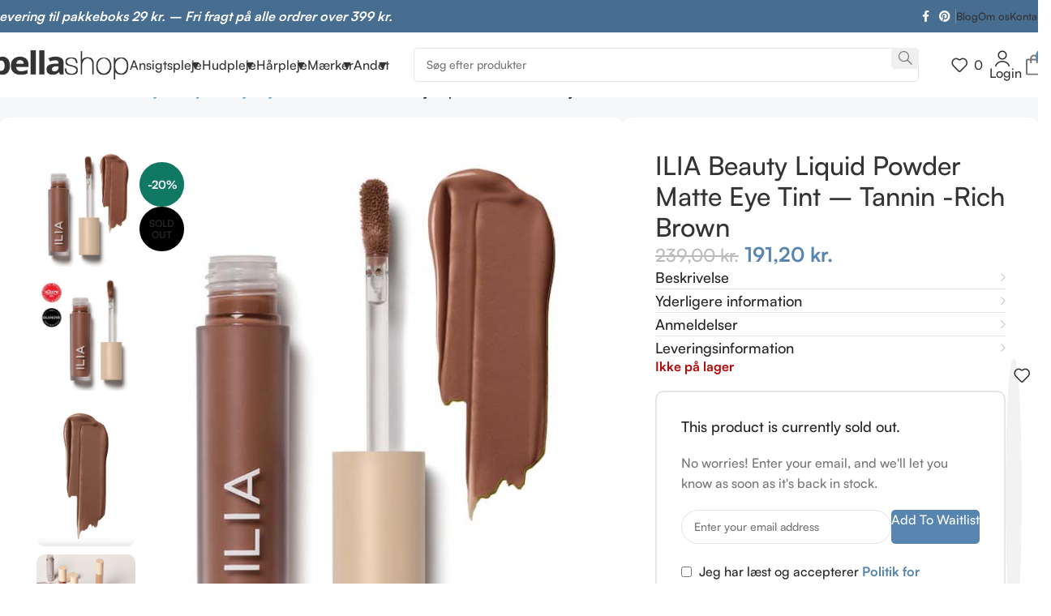

--- FILE ---
content_type: text/html; charset=UTF-8
request_url: https://www.bellashop.dk/produkt/ilia-beauty-liquid-powder-matte-eye-tint-tannin-rich-brown/
body_size: 54170
content:
<!DOCTYPE html>
<html lang="da-DK">
<head>
	<meta charset="UTF-8">
	<link rel="profile" href="https://gmpg.org/xfn/11">
	<link rel="pingback" href="https://www.bellashop.dk/xmlrpc.php">

	<script type="text/javascript" data-cookieconsent="ignore">
	window.dataLayer = window.dataLayer || [];

	function gtag() {
		dataLayer.push(arguments);
	}

	gtag("consent", "default", {
		ad_personalization: "denied",
		ad_storage: "denied",
		ad_user_data: "denied",
		analytics_storage: "denied",
		functionality_storage: "denied",
		personalization_storage: "denied",
		security_storage: "granted",
		wait_for_update: 500,
	});
	gtag("set", "ads_data_redaction", true);
	</script>
<script type="text/javascript" data-cookieconsent="ignore">
		(function (w, d, s, l, i) {
		w[l] = w[l] || [];
		w[l].push({'gtm.start': new Date().getTime(), event: 'gtm.js'});
		var f = d.getElementsByTagName(s)[0], j = d.createElement(s), dl = l !== 'dataLayer' ? '&l=' + l : '';
		j.async = true;
		j.src = 'https://www.googletagmanager.com/gtm.js?id=' + i + dl;
		f.parentNode.insertBefore(j, f);
	})(
		window,
		document,
		'script',
		'dataLayer',
		'GTM-KJ6B3T'
	);
</script>
<script type="text/javascript"
		id="Cookiebot"
		src="https://consent.cookiebot.com/uc.js"
		data-implementation="wp"
		data-cbid="a6eae270-6e68-4fd9-a0a9-128d884b45a8"
						data-culture="DA"
				data-blockingmode="auto"
	></script>
<meta name='robots' content='index, follow, max-image-preview:large, max-snippet:-1, max-video-preview:-1' />
	<style>img:is([sizes="auto" i], [sizes^="auto," i]) { contain-intrinsic-size: 3000px 1500px }</style>
	
	<!-- This site is optimized with the Yoast SEO Premium plugin v24.2 (Yoast SEO v24.2) - https://yoast.com/wordpress/plugins/seo/ -->
	<title>ILIA Beauty Liquid Powder Matte Eye Tint - Tannin -Rich Brown - BellaShop.dk</title>
	<meta name="description" content="Oplev ILIA Beauty Liquid Powder Matte Eye Tint - Tannin -Rich Brown her og spar 20% på din første ordre. E-mærket forhandler af originale varer. 29 kr. fragt og dag til dag levering. Fri fragt over 399 kr." />
	<link rel="canonical" href="https://www.bellashop.dk/produkt/ilia-beauty-liquid-powder-matte-eye-tint-tannin-rich-brown/" />
	<meta property="og:locale" content="da_DK" />
	<meta property="og:type" content="product" />
	<meta property="og:title" content="ILIA Beauty Liquid Powder Matte Eye Tint - Tannin -Rich Brown" />
	<meta property="og:description" content="Oplev ILIA Beauty Liquid Powder Matte Eye Tint - Tannin -Rich Brown her og spar 20% på din første ordre. E-mærket forhandler af originale varer. 29 kr. fragt og dag til dag levering. Fri fragt over 399 kr." />
	<meta property="og:url" content="https://www.bellashop.dk/produkt/ilia-beauty-liquid-powder-matte-eye-tint-tannin-rich-brown/" />
	<meta property="og:site_name" content="BellaShop.dk" />
	<meta property="article:modified_time" content="2023-07-11T17:16:52+00:00" />
	<meta property="og:image" content="https://www.bellashop.dk/wp-content/uploads/2022/08/ilia-beauty-liquid-powder-eye-tint-mat-tannin-1.jpg" />
	<meta property="og:image:width" content="510" />
	<meta property="og:image:height" content="600" />
	<meta property="og:image:type" content="image/jpeg" /><meta property="og:image" content="https://www.bellashop.dk/wp-content/uploads/2022/08/ilia-beauty-liquid-powder-eye-tint-mat-tannin.jpg" />
	<meta property="og:image:width" content="510" />
	<meta property="og:image:height" content="600" />
	<meta property="og:image:type" content="image/jpeg" /><meta property="og:image" content="https://www.bellashop.dk/wp-content/uploads/2022/08/Skaermbillede-2022-08-26-kl.-10.42.30.png" />
	<meta property="og:image:width" content="666" />
	<meta property="og:image:height" content="992" />
	<meta property="og:image:type" content="image/png" /><meta property="og:image" content="https://www.bellashop.dk/wp-content/uploads/2022/08/Skaermbillede-2022-08-26-kl.-10.30.05.png" />
	<meta property="og:image:width" content="936" />
	<meta property="og:image:height" content="1174" />
	<meta property="og:image:type" content="image/png" /><meta property="og:image" content="https://www.bellashop.dk/wp-content/uploads/2022/08/Skaermbillede-2022-08-26-kl.-10.29.39.png" />
	<meta property="og:image:width" content="908" />
	<meta property="og:image:height" content="1204" />
	<meta property="og:image:type" content="image/png" /><meta property="og:image" content="https://www.bellashop.dk/wp-content/uploads/2022/08/Skaermbillede-2022-08-26-kl.-09.41.02.png" />
	<meta property="og:image:width" content="1010" />
	<meta property="og:image:height" content="617" />
	<meta property="og:image:type" content="image/png" /><meta property="og:image" content="https://www.bellashop.dk/wp-content/uploads/2022/08/tannin.png" />
	<meta property="og:image:width" content="278" />
	<meta property="og:image:height" content="519" />
	<meta property="og:image:type" content="image/png" /><meta property="og:image" content="https://www.bellashop.dk/wp-content/uploads/2022/08/tannin-ilia.png" />
	<meta property="og:image:width" content="277" />
	<meta property="og:image:height" content="547" />
	<meta property="og:image:type" content="image/png" /><meta property="og:image" content="https://www.bellashop.dk/wp-content/uploads/2022/08/Skaermbillede-2022-08-26-kl.-10.41.00.png" />
	<meta property="og:image:width" content="934" />
	<meta property="og:image:height" content="910" />
	<meta property="og:image:type" content="image/png" />
	<script type="application/ld+json" class="yoast-schema-graph">{"@context":"https://schema.org","@graph":[{"@type":["WebPage","ItemPage"],"@id":"https://www.bellashop.dk/produkt/ilia-beauty-liquid-powder-matte-eye-tint-tannin-rich-brown/","url":"https://www.bellashop.dk/produkt/ilia-beauty-liquid-powder-matte-eye-tint-tannin-rich-brown/","name":"ILIA Beauty Liquid Powder Matte Eye Tint - Tannin -Rich Brown - BellaShop.dk","isPartOf":{"@id":"https://www.bellashop.dk/#website"},"primaryImageOfPage":{"@id":"https://www.bellashop.dk/produkt/ilia-beauty-liquid-powder-matte-eye-tint-tannin-rich-brown/#primaryimage"},"image":{"@id":"https://www.bellashop.dk/produkt/ilia-beauty-liquid-powder-matte-eye-tint-tannin-rich-brown/#primaryimage"},"thumbnailUrl":"https://www.bellashop.dk/wp-content/uploads/2022/08/ilia-beauty-liquid-powder-eye-tint-mat-tannin-1.jpg","description":"Oplev ILIA Beauty Liquid Powder Matte Eye Tint - Tannin -Rich Brown her og spar 20% på din første ordre. E-mærket forhandler af originale varer. 29 kr. fragt og dag til dag levering. Fri fragt over 399 kr.","breadcrumb":{"@id":"https://www.bellashop.dk/produkt/ilia-beauty-liquid-powder-matte-eye-tint-tannin-rich-brown/#breadcrumb"},"inLanguage":"da-DK","potentialAction":{"@type":"BuyAction","target":"https://www.bellashop.dk/produkt/ilia-beauty-liquid-powder-matte-eye-tint-tannin-rich-brown/"},"video":[{"@id":"https://www.bellashop.dk/produkt/ilia-beauty-liquid-powder-matte-eye-tint-tannin-rich-brown/#video"}]},{"@type":"ImageObject","inLanguage":"da-DK","@id":"https://www.bellashop.dk/produkt/ilia-beauty-liquid-powder-matte-eye-tint-tannin-rich-brown/#primaryimage","url":"https://www.bellashop.dk/wp-content/uploads/2022/08/ilia-beauty-liquid-powder-eye-tint-mat-tannin-1.jpg","contentUrl":"https://www.bellashop.dk/wp-content/uploads/2022/08/ilia-beauty-liquid-powder-eye-tint-mat-tannin-1.jpg","width":510,"height":600,"caption":"ilia-beauty-liquid-powder-eye-tint-mat-tannin"},{"@type":"BreadcrumbList","@id":"https://www.bellashop.dk/produkt/ilia-beauty-liquid-powder-matte-eye-tint-tannin-rich-brown/#breadcrumb","itemListElement":[{"@type":"ListItem","position":1,"name":"Hjem","item":"https://www.bellashop.dk/"},{"@type":"ListItem","position":2,"name":"Shop","item":"https://www.bellashop.dk/shop/"},{"@type":"ListItem","position":3,"name":"ILIA Beauty Liquid Powder Matte Eye Tint &#8211; Tannin -Rich Brown"}]},{"@type":"WebSite","@id":"https://www.bellashop.dk/#website","url":"https://www.bellashop.dk/","name":"BellaShop.dk","description":"Ren skønhedspleje","publisher":{"@id":"https://www.bellashop.dk/#organization"},"potentialAction":[{"@type":"SearchAction","target":{"@type":"EntryPoint","urlTemplate":"https://www.bellashop.dk/?s={search_term_string}"},"query-input":{"@type":"PropertyValueSpecification","valueRequired":true,"valueName":"search_term_string"}}],"inLanguage":"da-DK"},{"@type":"Organization","@id":"https://www.bellashop.dk/#organization","name":"BellaShops IVS","alternateName":"BellaShops ApS","url":"https://www.bellashop.dk/","logo":{"@type":"ImageObject","inLanguage":"da-DK","@id":"https://www.bellashop.dk/#/schema/logo/image/","url":"https://www.bellashop.dk/wp-content/uploads/2021/02/bellashop.png","contentUrl":"https://www.bellashop.dk/wp-content/uploads/2021/02/bellashop.png","width":800,"height":400,"caption":"BellaShops IVS"},"image":{"@id":"https://www.bellashop.dk/#/schema/logo/image/"},"sameAs":["https://www.facebook.com/bellabellaccidanmark"],"description":"Dansk forhandler af rene skønhedsplejeprodukter.","email":"kontakt@bellashop.dk","legalName":"BellaShop ApS","foundingDate":"2013-02-01","vatID":"38133470","numberOfEmployees":{"@type":"QuantitativeValue","minValue":"1","maxValue":"10"},"hasMerchantReturnPolicy":{"@type":"MerchantReturnPolicy","merchantReturnLink":"https://www.bellashop.dk/om-os/returnering/"}},{"@type":"VideoObject","@id":"https://www.bellashop.dk/produkt/ilia-beauty-liquid-powder-matte-eye-tint-tannin-rich-brown/#video","name":"ILIA Beauty Liquid Powder Matte Eye Tint - Tannin -Rich Brown - BellaShop.dk","isPartOf":{"@id":"https://www.bellashop.dk/produkt/ilia-beauty-liquid-powder-matte-eye-tint-tannin-rich-brown/"},"thumbnailUrl":"https://www.bellashop.dk/wp-content/uploads/2022/08/ilia-beauty-liquid-powder-eye-tint-mat-tannin.jpg","description":"Oplev ILIA Beauty Liquid Powder Matte Eye Tint - Tannin -Rich Brown her og spar 20% på din første ordre. E-mærket forhandler af originale varer. 29 kr. fragt og dag til dag levering. Fri fragt over 399 kr.","uploadDate":"2022-08-26T10:43:16+00:00","width":864,"height":1080,"contentUrl":"https://www.bellashop.dk/wp-content/uploads/2022/08/7f11264f44004f4180c596ecb2eb5ffe.HD-1080p-7.2Mbps-1.mp4","duration":"PT12S","isFamilyFriendly":true,"inLanguage":"da-DK"}]}</script>
	<meta property="product:price:amount" content="191.20" />
	<meta property="product:price:currency" content="DKK" />
	<meta property="og:availability" content="out of stock" />
	<meta property="product:availability" content="out of stock" />
	<meta property="product:condition" content="new" />
	<!-- / Yoast SEO Premium plugin. -->


<link rel='dns-prefetch' href='//static.klaviyo.com' />
<link rel='dns-prefetch' href='//fonts.googleapis.com' />
<link rel='stylesheet' id='shipmondo-service-point-selector-block-style-css' href='https://www.bellashop.dk/wp-content/plugins/pakkelabels-for-woocommerce/public/build/blocks/service-point-selector/style-view.css?ver=ec42fdf99482159da4b0' type='text/css' media='all' />
<link rel='stylesheet' id='woodmart-style-css' href='https://www.bellashop.dk/wp-content/themes/woodmart/css/parts/base.min.css?ver=8.0.5' type='text/css' media='all' />
<link rel='stylesheet' id='wd-widget-price-filter-css' href='https://www.bellashop.dk/wp-content/themes/woodmart/css/parts/woo-widget-price-filter.min.css?ver=8.0.5' type='text/css' media='all' />
<link rel='stylesheet' id='wp-block-library-css' href='https://www.bellashop.dk/wp-includes/css/dist/block-library/style.min.css?ver=6.7.4' type='text/css' media='all' />
<style id='safe-svg-svg-icon-style-inline-css' type='text/css'>
.safe-svg-cover{text-align:center}.safe-svg-cover .safe-svg-inside{display:inline-block;max-width:100%}.safe-svg-cover svg{height:100%;max-height:100%;max-width:100%;width:100%}

</style>
<style id='classic-theme-styles-inline-css' type='text/css'>
/*! This file is auto-generated */
.wp-block-button__link{color:#fff;background-color:#32373c;border-radius:9999px;box-shadow:none;text-decoration:none;padding:calc(.667em + 2px) calc(1.333em + 2px);font-size:1.125em}.wp-block-file__button{background:#32373c;color:#fff;text-decoration:none}
</style>
<style id='global-styles-inline-css' type='text/css'>
:root{--wp--preset--aspect-ratio--square: 1;--wp--preset--aspect-ratio--4-3: 4/3;--wp--preset--aspect-ratio--3-4: 3/4;--wp--preset--aspect-ratio--3-2: 3/2;--wp--preset--aspect-ratio--2-3: 2/3;--wp--preset--aspect-ratio--16-9: 16/9;--wp--preset--aspect-ratio--9-16: 9/16;--wp--preset--color--black: #000000;--wp--preset--color--cyan-bluish-gray: #abb8c3;--wp--preset--color--white: #ffffff;--wp--preset--color--pale-pink: #f78da7;--wp--preset--color--vivid-red: #cf2e2e;--wp--preset--color--luminous-vivid-orange: #ff6900;--wp--preset--color--luminous-vivid-amber: #fcb900;--wp--preset--color--light-green-cyan: #7bdcb5;--wp--preset--color--vivid-green-cyan: #00d084;--wp--preset--color--pale-cyan-blue: #8ed1fc;--wp--preset--color--vivid-cyan-blue: #0693e3;--wp--preset--color--vivid-purple: #9b51e0;--wp--preset--gradient--vivid-cyan-blue-to-vivid-purple: linear-gradient(135deg,rgba(6,147,227,1) 0%,rgb(155,81,224) 100%);--wp--preset--gradient--light-green-cyan-to-vivid-green-cyan: linear-gradient(135deg,rgb(122,220,180) 0%,rgb(0,208,130) 100%);--wp--preset--gradient--luminous-vivid-amber-to-luminous-vivid-orange: linear-gradient(135deg,rgba(252,185,0,1) 0%,rgba(255,105,0,1) 100%);--wp--preset--gradient--luminous-vivid-orange-to-vivid-red: linear-gradient(135deg,rgba(255,105,0,1) 0%,rgb(207,46,46) 100%);--wp--preset--gradient--very-light-gray-to-cyan-bluish-gray: linear-gradient(135deg,rgb(238,238,238) 0%,rgb(169,184,195) 100%);--wp--preset--gradient--cool-to-warm-spectrum: linear-gradient(135deg,rgb(74,234,220) 0%,rgb(151,120,209) 20%,rgb(207,42,186) 40%,rgb(238,44,130) 60%,rgb(251,105,98) 80%,rgb(254,248,76) 100%);--wp--preset--gradient--blush-light-purple: linear-gradient(135deg,rgb(255,206,236) 0%,rgb(152,150,240) 100%);--wp--preset--gradient--blush-bordeaux: linear-gradient(135deg,rgb(254,205,165) 0%,rgb(254,45,45) 50%,rgb(107,0,62) 100%);--wp--preset--gradient--luminous-dusk: linear-gradient(135deg,rgb(255,203,112) 0%,rgb(199,81,192) 50%,rgb(65,88,208) 100%);--wp--preset--gradient--pale-ocean: linear-gradient(135deg,rgb(255,245,203) 0%,rgb(182,227,212) 50%,rgb(51,167,181) 100%);--wp--preset--gradient--electric-grass: linear-gradient(135deg,rgb(202,248,128) 0%,rgb(113,206,126) 100%);--wp--preset--gradient--midnight: linear-gradient(135deg,rgb(2,3,129) 0%,rgb(40,116,252) 100%);--wp--preset--font-size--small: 13px;--wp--preset--font-size--medium: 20px;--wp--preset--font-size--large: 36px;--wp--preset--font-size--x-large: 42px;--wp--preset--spacing--20: 0.44rem;--wp--preset--spacing--30: 0.67rem;--wp--preset--spacing--40: 1rem;--wp--preset--spacing--50: 1.5rem;--wp--preset--spacing--60: 2.25rem;--wp--preset--spacing--70: 3.38rem;--wp--preset--spacing--80: 5.06rem;--wp--preset--shadow--natural: 6px 6px 9px rgba(0, 0, 0, 0.2);--wp--preset--shadow--deep: 12px 12px 50px rgba(0, 0, 0, 0.4);--wp--preset--shadow--sharp: 6px 6px 0px rgba(0, 0, 0, 0.2);--wp--preset--shadow--outlined: 6px 6px 0px -3px rgba(255, 255, 255, 1), 6px 6px rgba(0, 0, 0, 1);--wp--preset--shadow--crisp: 6px 6px 0px rgba(0, 0, 0, 1);}:where(.is-layout-flex){gap: 0.5em;}:where(.is-layout-grid){gap: 0.5em;}body .is-layout-flex{display: flex;}.is-layout-flex{flex-wrap: wrap;align-items: center;}.is-layout-flex > :is(*, div){margin: 0;}body .is-layout-grid{display: grid;}.is-layout-grid > :is(*, div){margin: 0;}:where(.wp-block-columns.is-layout-flex){gap: 2em;}:where(.wp-block-columns.is-layout-grid){gap: 2em;}:where(.wp-block-post-template.is-layout-flex){gap: 1.25em;}:where(.wp-block-post-template.is-layout-grid){gap: 1.25em;}.has-black-color{color: var(--wp--preset--color--black) !important;}.has-cyan-bluish-gray-color{color: var(--wp--preset--color--cyan-bluish-gray) !important;}.has-white-color{color: var(--wp--preset--color--white) !important;}.has-pale-pink-color{color: var(--wp--preset--color--pale-pink) !important;}.has-vivid-red-color{color: var(--wp--preset--color--vivid-red) !important;}.has-luminous-vivid-orange-color{color: var(--wp--preset--color--luminous-vivid-orange) !important;}.has-luminous-vivid-amber-color{color: var(--wp--preset--color--luminous-vivid-amber) !important;}.has-light-green-cyan-color{color: var(--wp--preset--color--light-green-cyan) !important;}.has-vivid-green-cyan-color{color: var(--wp--preset--color--vivid-green-cyan) !important;}.has-pale-cyan-blue-color{color: var(--wp--preset--color--pale-cyan-blue) !important;}.has-vivid-cyan-blue-color{color: var(--wp--preset--color--vivid-cyan-blue) !important;}.has-vivid-purple-color{color: var(--wp--preset--color--vivid-purple) !important;}.has-black-background-color{background-color: var(--wp--preset--color--black) !important;}.has-cyan-bluish-gray-background-color{background-color: var(--wp--preset--color--cyan-bluish-gray) !important;}.has-white-background-color{background-color: var(--wp--preset--color--white) !important;}.has-pale-pink-background-color{background-color: var(--wp--preset--color--pale-pink) !important;}.has-vivid-red-background-color{background-color: var(--wp--preset--color--vivid-red) !important;}.has-luminous-vivid-orange-background-color{background-color: var(--wp--preset--color--luminous-vivid-orange) !important;}.has-luminous-vivid-amber-background-color{background-color: var(--wp--preset--color--luminous-vivid-amber) !important;}.has-light-green-cyan-background-color{background-color: var(--wp--preset--color--light-green-cyan) !important;}.has-vivid-green-cyan-background-color{background-color: var(--wp--preset--color--vivid-green-cyan) !important;}.has-pale-cyan-blue-background-color{background-color: var(--wp--preset--color--pale-cyan-blue) !important;}.has-vivid-cyan-blue-background-color{background-color: var(--wp--preset--color--vivid-cyan-blue) !important;}.has-vivid-purple-background-color{background-color: var(--wp--preset--color--vivid-purple) !important;}.has-black-border-color{border-color: var(--wp--preset--color--black) !important;}.has-cyan-bluish-gray-border-color{border-color: var(--wp--preset--color--cyan-bluish-gray) !important;}.has-white-border-color{border-color: var(--wp--preset--color--white) !important;}.has-pale-pink-border-color{border-color: var(--wp--preset--color--pale-pink) !important;}.has-vivid-red-border-color{border-color: var(--wp--preset--color--vivid-red) !important;}.has-luminous-vivid-orange-border-color{border-color: var(--wp--preset--color--luminous-vivid-orange) !important;}.has-luminous-vivid-amber-border-color{border-color: var(--wp--preset--color--luminous-vivid-amber) !important;}.has-light-green-cyan-border-color{border-color: var(--wp--preset--color--light-green-cyan) !important;}.has-vivid-green-cyan-border-color{border-color: var(--wp--preset--color--vivid-green-cyan) !important;}.has-pale-cyan-blue-border-color{border-color: var(--wp--preset--color--pale-cyan-blue) !important;}.has-vivid-cyan-blue-border-color{border-color: var(--wp--preset--color--vivid-cyan-blue) !important;}.has-vivid-purple-border-color{border-color: var(--wp--preset--color--vivid-purple) !important;}.has-vivid-cyan-blue-to-vivid-purple-gradient-background{background: var(--wp--preset--gradient--vivid-cyan-blue-to-vivid-purple) !important;}.has-light-green-cyan-to-vivid-green-cyan-gradient-background{background: var(--wp--preset--gradient--light-green-cyan-to-vivid-green-cyan) !important;}.has-luminous-vivid-amber-to-luminous-vivid-orange-gradient-background{background: var(--wp--preset--gradient--luminous-vivid-amber-to-luminous-vivid-orange) !important;}.has-luminous-vivid-orange-to-vivid-red-gradient-background{background: var(--wp--preset--gradient--luminous-vivid-orange-to-vivid-red) !important;}.has-very-light-gray-to-cyan-bluish-gray-gradient-background{background: var(--wp--preset--gradient--very-light-gray-to-cyan-bluish-gray) !important;}.has-cool-to-warm-spectrum-gradient-background{background: var(--wp--preset--gradient--cool-to-warm-spectrum) !important;}.has-blush-light-purple-gradient-background{background: var(--wp--preset--gradient--blush-light-purple) !important;}.has-blush-bordeaux-gradient-background{background: var(--wp--preset--gradient--blush-bordeaux) !important;}.has-luminous-dusk-gradient-background{background: var(--wp--preset--gradient--luminous-dusk) !important;}.has-pale-ocean-gradient-background{background: var(--wp--preset--gradient--pale-ocean) !important;}.has-electric-grass-gradient-background{background: var(--wp--preset--gradient--electric-grass) !important;}.has-midnight-gradient-background{background: var(--wp--preset--gradient--midnight) !important;}.has-small-font-size{font-size: var(--wp--preset--font-size--small) !important;}.has-medium-font-size{font-size: var(--wp--preset--font-size--medium) !important;}.has-large-font-size{font-size: var(--wp--preset--font-size--large) !important;}.has-x-large-font-size{font-size: var(--wp--preset--font-size--x-large) !important;}
:where(.wp-block-post-template.is-layout-flex){gap: 1.25em;}:where(.wp-block-post-template.is-layout-grid){gap: 1.25em;}
:where(.wp-block-columns.is-layout-flex){gap: 2em;}:where(.wp-block-columns.is-layout-grid){gap: 2em;}
:root :where(.wp-block-pullquote){font-size: 1.5em;line-height: 1.6;}
</style>
<link rel='stylesheet' id='brands-styles-css' href='https://www.bellashop.dk/wp-content/plugins/woocommerce/assets/css/brands.css?ver=10.1.3' type='text/css' media='all' />
<link rel='stylesheet' id='elementor-icons-css' href='https://www.bellashop.dk/wp-content/plugins/elementor/assets/lib/eicons/css/elementor-icons.min.css?ver=5.34.0' type='text/css' media='all' />
<link rel='stylesheet' id='elementor-frontend-css' href='https://www.bellashop.dk/wp-content/uploads/elementor/css/custom-frontend.min.css?ver=1740944978' type='text/css' media='all' />
<link rel='stylesheet' id='elementor-post-79743-css' href='https://www.bellashop.dk/wp-content/uploads/elementor/css/post-79743.css?ver=1740944978' type='text/css' media='all' />
<link rel='stylesheet' id='elementor-post-86534-css' href='https://www.bellashop.dk/wp-content/uploads/elementor/css/post-86534.css?ver=1740945052' type='text/css' media='all' />
<link rel='stylesheet' id='fkcart-style-css' href='https://www.bellashop.dk/wp-content/plugins/cart-for-woocommerce/assets/css/style.min.css?ver=1.7.1' type='text/css' media='all' />
<style id='fkcart-style-inline-css' type='text/css'>

		:root {
			--fkcart-primary-bg-color: #5885af;
			--fkcart-primary-font-color: #ffffff;
			--fkcart-primary-text-color: #24272d;
			--fkcart-secondary-text-color: #24272dbe;
			--fkcart-accent-color: #5885af;
			--fkcart-border-color: #eaeaec;
			--fkcart-error-color: #B00C0C;
			--fkcart-error-bg-color: #FFF0F0;
			--fkcart-reward-color: #f1b51e;
			--fkcart-bg-color: #ffffff;
			--fkcart-slider-desktop-width: 420px;
			--fkcart-slider-mobile-width: 100%;
			--fkcart-animation-duration: 0.4s;
			--fkcart-panel-color:#f2f6fa;
			--fkcart-color-black: #000000;
			--fkcart-success-color: #5BA238;
			--fkcart-success-bg-color: #EFF6EB;
			--fkcart-toggle-bg-color: #ffffff;
			--fkcart-toggle-icon-color: #353030;
			--fkcart-toggle-count-bg-color: #5885af;
			--fkcart-toggle-count-font-color: #ffffff;
			--fkcart-progressbar-active-color: #5885af;
			--fkcart-toggle-border-radius: 50%;
			--fkcart-toggle-size: 36;
			--fkcart-border-radius: 3px; 
			--fkcart-menu-icon-size: 30px;
			--fkcart-menu-text-size: 15px;
		}
</style>
<link rel='stylesheet' id='elementor-icons-ekiticons-css' href='https://www.bellashop.dk/wp-content/plugins/elementskit-lite/modules/elementskit-icon-pack/assets/css/ekiticons.css?ver=3.4.4' type='text/css' media='all' />
<link rel='stylesheet' id='ekit-widget-styles-css' href='https://www.bellashop.dk/wp-content/plugins/elementskit-lite/widgets/init/assets/css/widget-styles.css?ver=3.4.4' type='text/css' media='all' />
<link rel='stylesheet' id='ekit-responsive-css' href='https://www.bellashop.dk/wp-content/plugins/elementskit-lite/widgets/init/assets/css/responsive.css?ver=3.4.4' type='text/css' media='all' />
<link rel='stylesheet' id='woo_discount_pro_style-css' href='https://www.bellashop.dk/wp-content/plugins/woo-discount-rules-pro/Assets/Css/awdr_style.css?ver=2.6.2' type='text/css' media='all' />
<link rel='stylesheet' id='wd-helpers-wpb-elem-css' href='https://www.bellashop.dk/wp-content/themes/woodmart/css/parts/helpers-wpb-elem.min.css?ver=8.0.5' type='text/css' media='all' />
<link rel='stylesheet' id='wd-widget-wd-recent-posts-css' href='https://www.bellashop.dk/wp-content/themes/woodmart/css/parts/widget-wd-recent-posts.min.css?ver=8.0.5' type='text/css' media='all' />
<link rel='stylesheet' id='wd-widget-wd-layered-nav-css' href='https://www.bellashop.dk/wp-content/themes/woodmart/css/parts/woo-widget-wd-layered-nav.min.css?ver=8.0.5' type='text/css' media='all' />
<link rel='stylesheet' id='wd-woo-mod-swatches-base-css' href='https://www.bellashop.dk/wp-content/themes/woodmart/css/parts/woo-mod-swatches-base.min.css?ver=8.0.5' type='text/css' media='all' />
<link rel='stylesheet' id='wd-woo-mod-swatches-filter-css' href='https://www.bellashop.dk/wp-content/themes/woodmart/css/parts/woo-mod-swatches-filter.min.css?ver=8.0.5' type='text/css' media='all' />
<link rel='stylesheet' id='wd-widget-product-cat-css' href='https://www.bellashop.dk/wp-content/themes/woodmart/css/parts/woo-widget-product-cat.min.css?ver=8.0.5' type='text/css' media='all' />
<link rel='stylesheet' id='wd-widget-slider-price-filter-css' href='https://www.bellashop.dk/wp-content/themes/woodmart/css/parts/woo-widget-slider-price-filter.min.css?ver=8.0.5' type='text/css' media='all' />
<link rel='stylesheet' id='wd-woo-stripe-css' href='https://www.bellashop.dk/wp-content/themes/woodmart/css/parts/int-woo-stripe.min.css?ver=8.0.5' type='text/css' media='all' />
<link rel='stylesheet' id='wd-elementor-base-css' href='https://www.bellashop.dk/wp-content/themes/woodmart/css/parts/int-elem-base.min.css?ver=8.0.5' type='text/css' media='all' />
<link rel='stylesheet' id='wd-elementor-pro-base-css' href='https://www.bellashop.dk/wp-content/themes/woodmart/css/parts/int-elementor-pro.min.css?ver=8.0.5' type='text/css' media='all' />
<link rel='stylesheet' id='wd-woocommerce-base-css' href='https://www.bellashop.dk/wp-content/themes/woodmart/css/parts/woocommerce-base.min.css?ver=8.0.5' type='text/css' media='all' />
<link rel='stylesheet' id='wd-mod-star-rating-css' href='https://www.bellashop.dk/wp-content/themes/woodmart/css/parts/mod-star-rating.min.css?ver=8.0.5' type='text/css' media='all' />
<link rel='stylesheet' id='wd-woo-el-track-order-css' href='https://www.bellashop.dk/wp-content/themes/woodmart/css/parts/woo-el-track-order.min.css?ver=8.0.5' type='text/css' media='all' />
<link rel='stylesheet' id='wd-woocommerce-block-notices-css' href='https://www.bellashop.dk/wp-content/themes/woodmart/css/parts/woo-mod-block-notices.min.css?ver=8.0.5' type='text/css' media='all' />
<link rel='stylesheet' id='wd-woo-mod-quantity-css' href='https://www.bellashop.dk/wp-content/themes/woodmart/css/parts/woo-mod-quantity.min.css?ver=8.0.5' type='text/css' media='all' />
<link rel='stylesheet' id='wd-woo-opt-free-progress-bar-css' href='https://www.bellashop.dk/wp-content/themes/woodmart/css/parts/woo-opt-free-progress-bar.min.css?ver=8.0.5' type='text/css' media='all' />
<link rel='stylesheet' id='wd-woo-mod-progress-bar-css' href='https://www.bellashop.dk/wp-content/themes/woodmart/css/parts/woo-mod-progress-bar.min.css?ver=8.0.5' type='text/css' media='all' />
<link rel='stylesheet' id='wd-woo-single-prod-el-base-css' href='https://www.bellashop.dk/wp-content/themes/woodmart/css/parts/woo-single-prod-el-base.min.css?ver=8.0.5' type='text/css' media='all' />
<link rel='stylesheet' id='wd-woo-mod-stock-status-css' href='https://www.bellashop.dk/wp-content/themes/woodmart/css/parts/woo-mod-stock-status.min.css?ver=8.0.5' type='text/css' media='all' />
<link rel='stylesheet' id='wd-woo-mod-shop-attributes-css' href='https://www.bellashop.dk/wp-content/themes/woodmart/css/parts/woo-mod-shop-attributes.min.css?ver=8.0.5' type='text/css' media='all' />
<link rel='stylesheet' id='wd-wp-blocks-css' href='https://www.bellashop.dk/wp-content/themes/woodmart/css/parts/wp-blocks.min.css?ver=8.0.5' type='text/css' media='all' />
<link rel='stylesheet' id='child-style-css' href='https://www.bellashop.dk/wp-content/themes/woodmart-child/style.css?ver=8.0.5' type='text/css' media='all' />
<link rel='stylesheet' id='wd-header-base-css' href='https://www.bellashop.dk/wp-content/themes/woodmart/css/parts/header-base.min.css?ver=8.0.5' type='text/css' media='all' />
<link rel='stylesheet' id='wd-mod-tools-css' href='https://www.bellashop.dk/wp-content/themes/woodmart/css/parts/mod-tools.min.css?ver=8.0.5' type='text/css' media='all' />
<link rel='stylesheet' id='wd-header-elements-base-css' href='https://www.bellashop.dk/wp-content/themes/woodmart/css/parts/header-el-base.min.css?ver=8.0.5' type='text/css' media='all' />
<link rel='stylesheet' id='wd-social-icons-css' href='https://www.bellashop.dk/wp-content/themes/woodmart/css/parts/el-social-icons.min.css?ver=8.0.5' type='text/css' media='all' />
<link rel='stylesheet' id='wd-header-search-css' href='https://www.bellashop.dk/wp-content/themes/woodmart/css/parts/header-el-search.min.css?ver=8.0.5' type='text/css' media='all' />
<link rel='stylesheet' id='wd-header-search-form-css' href='https://www.bellashop.dk/wp-content/themes/woodmart/css/parts/header-el-search-form.min.css?ver=8.0.5' type='text/css' media='all' />
<link rel='stylesheet' id='wd-wd-search-results-css' href='https://www.bellashop.dk/wp-content/themes/woodmart/css/parts/wd-search-results.min.css?ver=8.0.5' type='text/css' media='all' />
<link rel='stylesheet' id='wd-wd-search-form-css' href='https://www.bellashop.dk/wp-content/themes/woodmart/css/parts/wd-search-form.min.css?ver=8.0.5' type='text/css' media='all' />
<link rel='stylesheet' id='wd-woo-mod-login-form-css' href='https://www.bellashop.dk/wp-content/themes/woodmart/css/parts/woo-mod-login-form.min.css?ver=8.0.5' type='text/css' media='all' />
<link rel='stylesheet' id='wd-header-my-account-css' href='https://www.bellashop.dk/wp-content/themes/woodmart/css/parts/header-el-my-account.min.css?ver=8.0.5' type='text/css' media='all' />
<link rel='stylesheet' id='wd-header-mobile-nav-dropdown-css' href='https://www.bellashop.dk/wp-content/themes/woodmart/css/parts/header-el-mobile-nav-dropdown.min.css?ver=8.0.5' type='text/css' media='all' />
<link rel='stylesheet' id='wd-woo-single-prod-builder-css' href='https://www.bellashop.dk/wp-content/themes/woodmart/css/parts/woo-single-prod-builder.min.css?ver=8.0.5' type='text/css' media='all' />
<link rel='stylesheet' id='wd-woo-el-breadcrumbs-builder-css' href='https://www.bellashop.dk/wp-content/themes/woodmart/css/parts/woo-el-breadcrumbs-builder.min.css?ver=8.0.5' type='text/css' media='all' />
<link rel='stylesheet' id='wd-woo-single-prod-el-navigation-css' href='https://www.bellashop.dk/wp-content/themes/woodmart/css/parts/woo-single-prod-el-navigation.min.css?ver=8.0.5' type='text/css' media='all' />
<link rel='stylesheet' id='wd-woo-single-prod-el-gallery-css' href='https://www.bellashop.dk/wp-content/themes/woodmart/css/parts/woo-single-prod-el-gallery.min.css?ver=8.0.5' type='text/css' media='all' />
<link rel='stylesheet' id='wd-woo-single-prod-el-gallery-opt-thumb-left-desktop-css' href='https://www.bellashop.dk/wp-content/themes/woodmart/css/parts/woo-single-prod-el-gallery-opt-thumb-left-desktop.min.css?ver=8.0.5' type='text/css' media='all' />
<link rel='stylesheet' id='wd-swiper-css' href='https://www.bellashop.dk/wp-content/themes/woodmart/css/parts/lib-swiper.min.css?ver=8.0.5' type='text/css' media='all' />
<link rel='stylesheet' id='wd-woo-mod-product-labels-css' href='https://www.bellashop.dk/wp-content/themes/woodmart/css/parts/woo-mod-product-labels.min.css?ver=8.0.5' type='text/css' media='all' />
<link rel='stylesheet' id='wd-woo-mod-product-labels-round-css' href='https://www.bellashop.dk/wp-content/themes/woodmart/css/parts/woo-mod-product-labels-round.min.css?ver=8.0.5' type='text/css' media='all' />
<link rel='stylesheet' id='wd-swiper-arrows-css' href='https://www.bellashop.dk/wp-content/themes/woodmart/css/parts/lib-swiper-arrows.min.css?ver=8.0.5' type='text/css' media='all' />
<link rel='stylesheet' id='wd-mod-comments-css' href='https://www.bellashop.dk/wp-content/themes/woodmart/css/parts/mod-comments.min.css?ver=8.0.5' type='text/css' media='all' />
<link rel='stylesheet' id='wd-woo-single-prod-el-tabs-opt-layout-side-hidden-css' href='https://www.bellashop.dk/wp-content/themes/woodmart/css/parts/woo-single-prod-el-tabs-opt-layout-side-hidden.min.css?ver=8.0.5' type='text/css' media='all' />
<link rel='stylesheet' id='wd-mfp-popup-css' href='https://www.bellashop.dk/wp-content/themes/woodmart/css/parts/lib-magnific-popup.min.css?ver=8.0.5' type='text/css' media='all' />
<link rel='stylesheet' id='wd-woo-mod-product-info-css' href='https://www.bellashop.dk/wp-content/themes/woodmart/css/parts/woo-mod-product-info.min.css?ver=8.0.5' type='text/css' media='all' />
<link rel='stylesheet' id='wd-woo-opt-est-del-css' href='https://www.bellashop.dk/wp-content/themes/woodmart/css/parts/woo-opt-est-del.min.css?ver=8.0.5' type='text/css' media='all' />
<link rel='stylesheet' id='wd-woo-opt-wtl-css' href='https://www.bellashop.dk/wp-content/themes/woodmart/css/parts/woo-opt-wtl.min.css?ver=8.0.5' type='text/css' media='all' />
<link rel='stylesheet' id='wd-social-icons-styles-css' href='https://www.bellashop.dk/wp-content/themes/woodmart/css/parts/el-social-styles.min.css?ver=8.0.5' type='text/css' media='all' />
<link rel='stylesheet' id='wd-product-loop-css' href='https://www.bellashop.dk/wp-content/themes/woodmart/css/parts/woo-product-loop.min.css?ver=8.0.5' type='text/css' media='all' />
<link rel='stylesheet' id='wd-product-loop-buttons-on-hover-css' href='https://www.bellashop.dk/wp-content/themes/woodmart/css/parts/woo-product-loop-buttons-on-hover.min.css?ver=8.0.5' type='text/css' media='all' />
<link rel='stylesheet' id='wd-woo-mod-add-btn-replace-css' href='https://www.bellashop.dk/wp-content/themes/woodmart/css/parts/woo-mod-add-btn-replace.min.css?ver=8.0.5' type='text/css' media='all' />
<link rel='stylesheet' id='wd-woo-opt-products-bg-css' href='https://www.bellashop.dk/wp-content/themes/woodmart/css/parts/woo-opt-products-bg.min.css?ver=8.0.5' type='text/css' media='all' />
<link rel='stylesheet' id='wd-woo-opt-stretch-cont-css' href='https://www.bellashop.dk/wp-content/themes/woodmart/css/parts/woo-opt-stretch-cont.min.css?ver=8.0.5' type='text/css' media='all' />
<link rel='stylesheet' id='wd-woo-opt-title-limit-css' href='https://www.bellashop.dk/wp-content/themes/woodmart/css/parts/woo-opt-title-limit.min.css?ver=8.0.5' type='text/css' media='all' />
<link rel='stylesheet' id='wd-woo-prod-loop-small-css' href='https://www.bellashop.dk/wp-content/themes/woodmart/css/parts/woo-prod-loop-small.min.css?ver=8.0.5' type='text/css' media='all' />
<link rel='stylesheet' id='wd-widget-collapse-css' href='https://www.bellashop.dk/wp-content/themes/woodmart/css/parts/opt-widget-collapse.min.css?ver=8.0.5' type='text/css' media='all' />
<link rel='stylesheet' id='wd-footer-base-css' href='https://www.bellashop.dk/wp-content/themes/woodmart/css/parts/footer-base.min.css?ver=8.0.5' type='text/css' media='all' />
<link rel='stylesheet' id='wd-text-block-css' href='https://www.bellashop.dk/wp-content/themes/woodmart/css/parts/el-text-block.min.css?ver=8.0.5' type='text/css' media='all' />
<link rel='stylesheet' id='wd-section-title-css' href='https://www.bellashop.dk/wp-content/themes/woodmart/css/parts/el-section-title.min.css?ver=8.0.5' type='text/css' media='all' />
<link rel='stylesheet' id='wd-list-css' href='https://www.bellashop.dk/wp-content/themes/woodmart/css/parts/el-list.min.css?ver=8.0.5' type='text/css' media='all' />
<link rel='stylesheet' id='wd-el-list-css' href='https://www.bellashop.dk/wp-content/themes/woodmart/css/parts/el-list-wpb-elem.min.css?ver=8.0.5' type='text/css' media='all' />
<link rel='stylesheet' id='wd-button-css' href='https://www.bellashop.dk/wp-content/themes/woodmart/css/parts/el-button.min.css?ver=8.0.5' type='text/css' media='all' />
<link rel='stylesheet' id='wd-scroll-top-css' href='https://www.bellashop.dk/wp-content/themes/woodmart/css/parts/opt-scrolltotop.min.css?ver=8.0.5' type='text/css' media='all' />
<link rel='stylesheet' id='wd-header-my-account-sidebar-css' href='https://www.bellashop.dk/wp-content/themes/woodmart/css/parts/header-el-my-account-sidebar.min.css?ver=8.0.5' type='text/css' media='all' />
<link rel='stylesheet' id='xts-style-header_290703-css' href='https://www.bellashop.dk/wp-content/uploads/2025/03/xts-header_290703-1742725925.css?ver=8.0.5' type='text/css' media='all' />
<link rel='stylesheet' id='xts-style-theme_settings_default-css' href='https://www.bellashop.dk/wp-content/uploads/2025/03/xts-theme_settings_default-1743258924.css?ver=8.0.5' type='text/css' media='all' />
<style type="text/css">@font-face {font-family:Lato;font-style:normal;font-weight:400;src:url(/cf-fonts/s/lato/5.0.18/latin/400/normal.woff2);unicode-range:U+0000-00FF,U+0131,U+0152-0153,U+02BB-02BC,U+02C6,U+02DA,U+02DC,U+0304,U+0308,U+0329,U+2000-206F,U+2074,U+20AC,U+2122,U+2191,U+2193,U+2212,U+2215,U+FEFF,U+FFFD;font-display:swap;}@font-face {font-family:Lato;font-style:normal;font-weight:400;src:url(/cf-fonts/s/lato/5.0.18/latin-ext/400/normal.woff2);unicode-range:U+0100-02AF,U+0304,U+0308,U+0329,U+1E00-1E9F,U+1EF2-1EFF,U+2020,U+20A0-20AB,U+20AD-20CF,U+2113,U+2C60-2C7F,U+A720-A7FF;font-display:swap;}@font-face {font-family:Lato;font-style:normal;font-weight:700;src:url(/cf-fonts/s/lato/5.0.18/latin-ext/700/normal.woff2);unicode-range:U+0100-02AF,U+0304,U+0308,U+0329,U+1E00-1E9F,U+1EF2-1EFF,U+2020,U+20A0-20AB,U+20AD-20CF,U+2113,U+2C60-2C7F,U+A720-A7FF;font-display:swap;}@font-face {font-family:Lato;font-style:normal;font-weight:700;src:url(/cf-fonts/s/lato/5.0.18/latin/700/normal.woff2);unicode-range:U+0000-00FF,U+0131,U+0152-0153,U+02BB-02BC,U+02C6,U+02DA,U+02DC,U+0304,U+0308,U+0329,U+2000-206F,U+2074,U+20AC,U+2122,U+2191,U+2193,U+2212,U+2215,U+FEFF,U+FFFD;font-display:swap;}</style>
<link rel='stylesheet' id='google-fonts-1-css' href='https://fonts.googleapis.com/css?family=Roboto%3A100%2C100italic%2C200%2C200italic%2C300%2C300italic%2C400%2C400italic%2C500%2C500italic%2C600%2C600italic%2C700%2C700italic%2C800%2C800italic%2C900%2C900italic%7CRoboto+Slab%3A100%2C100italic%2C200%2C200italic%2C300%2C300italic%2C400%2C400italic%2C500%2C500italic%2C600%2C600italic%2C700%2C700italic%2C800%2C800italic%2C900%2C900italic&#038;display=auto&#038;ver=6.7.4' type='text/css' media='all' />
<script type="text/template" id="tmpl-variation-template">
	<div class="woocommerce-variation-description">{{{ data.variation.variation_description }}}</div>
	<div class="woocommerce-variation-price">{{{ data.variation.price_html }}}</div>
	<div class="woocommerce-variation-availability">{{{ data.variation.availability_html }}}</div>
</script>
<script type="text/template" id="tmpl-unavailable-variation-template">
	<p role="alert">Beklager, dette produkt er ikke tilgængeligt. Vælg venligst en anden kombination.</p>
</script>
<script type="text/javascript" id="wfco-utm-tracking-js-extra">
/* <![CDATA[ */
var wffnUtm = {"utc_offset":"60","site_url":"https:\/\/www.bellashop.dk","genericParamEvents":"{\"user_roles\":\"guest\",\"plugin\":\"Funnel Builder\"}","cookieKeys":["flt","timezone","is_mobile","browser","fbclid","gclid","referrer","fl_url","utm_source","utm_medium","utm_campaign","utm_term","utm_content"],"excludeDomain":["paypal.com","klarna.com","quickpay.net"]};
/* ]]> */
</script>
<script type="text/javascript" src="https://www.bellashop.dk/wp-content/plugins/funnel-builder/woofunnels/assets/js/utm-tracker.min.js?ver=1.10.12.43" id="wfco-utm-tracking-js" defer="defer" data-wp-strategy="defer"></script>
<script type="text/javascript" src="https://www.bellashop.dk/wp-includes/js/jquery/jquery.min.js?ver=3.7.1" id="jquery-core-js"></script>
<script type="text/javascript" src="https://www.bellashop.dk/wp-includes/js/jquery/jquery-migrate.min.js?ver=3.4.1" id="jquery-migrate-js"></script>
<script type="text/javascript" src="https://www.bellashop.dk/wp-content/plugins/woocommerce/assets/js/jquery-blockui/jquery.blockUI.min.js?ver=2.7.0-wc.10.1.3" id="jquery-blockui-js" defer="defer" data-wp-strategy="defer"></script>
<script type="text/javascript" id="wc-add-to-cart-js-extra">
/* <![CDATA[ */
var wc_add_to_cart_params = {"ajax_url":"\/wp-admin\/admin-ajax.php","wc_ajax_url":"\/?wc-ajax=%%endpoint%%","i18n_view_cart":"Se kurv","cart_url":"https:\/\/www.bellashop.dk\/cart\/","is_cart":"","cart_redirect_after_add":"no"};
/* ]]> */
</script>
<script type="text/javascript" src="https://www.bellashop.dk/wp-content/plugins/woocommerce/assets/js/frontend/add-to-cart.min.js?ver=10.1.3" id="wc-add-to-cart-js" defer="defer" data-wp-strategy="defer"></script>
<script type="text/javascript" id="wc-single-product-js-extra">
/* <![CDATA[ */
var wc_single_product_params = {"i18n_required_rating_text":"V\u00e6lg venligst en vurdering","i18n_rating_options":["1 ud af 5 stjerner","2 ud af 5 stjerner","3 ud af 5 stjerner","4 ud af 5 stjerner","5 ud af 5 stjerner"],"i18n_product_gallery_trigger_text":"Se billedgalleri i fuld sk\u00e6rm","review_rating_required":"yes","flexslider":{"rtl":false,"animation":"slide","smoothHeight":true,"directionNav":false,"controlNav":"thumbnails","slideshow":false,"animationSpeed":500,"animationLoop":false,"allowOneSlide":false},"zoom_enabled":"","zoom_options":[],"photoswipe_enabled":"","photoswipe_options":{"shareEl":false,"closeOnScroll":false,"history":false,"hideAnimationDuration":0,"showAnimationDuration":0},"flexslider_enabled":""};
/* ]]> */
</script>
<script type="text/javascript" src="https://www.bellashop.dk/wp-content/plugins/woocommerce/assets/js/frontend/single-product.min.js?ver=10.1.3" id="wc-single-product-js" defer="defer" data-wp-strategy="defer"></script>
<script type="text/javascript" src="https://www.bellashop.dk/wp-content/plugins/woocommerce/assets/js/js-cookie/js.cookie.min.js?ver=2.1.4-wc.10.1.3" id="js-cookie-js" defer="defer" data-wp-strategy="defer"></script>
<script type="text/javascript" id="woocommerce-js-extra">
/* <![CDATA[ */
var woocommerce_params = {"ajax_url":"\/wp-admin\/admin-ajax.php","wc_ajax_url":"\/?wc-ajax=%%endpoint%%","i18n_password_show":"Vis adgangskode","i18n_password_hide":"Skjul adgangskode"};
/* ]]> */
</script>
<script type="text/javascript" src="https://www.bellashop.dk/wp-content/plugins/woocommerce/assets/js/frontend/woocommerce.min.js?ver=10.1.3" id="woocommerce-js" defer="defer" data-wp-strategy="defer"></script>
<script type="text/javascript" id="wffn-tracking-js-extra">
/* <![CDATA[ */
var wffnTracking = {"pixel":{"id":"","settings":{"page_view":""},"data":[],"conversion_api":false,"fb_advanced":[]},"ga":{"id":"G-45010062","settings":{"page_view":"1","view_content":"1"},"data":[],"content_data":{"view_item":{"items":[{"quantity":1,"price":191.2,"index":0,"item_id":79602,"item_name":"ILIA Beauty Liquid Powder Matte Eye Tint - Tannin -Rich Brown","currency":"DKK","item_category":"Eye Tints i Matte","item_category1":"ILIA Beauty","item_category2":"ILIA \u00f8jne & bryn","item_category3":"Make-up","item_category4":"\u00d8jenskygger","item_category5":"\u00f8jne"}],"currency":"DKK","value":191.2}}},"gad":{"id":"AW-670823652","settings":{"page_view":""},"data":[]},"tiktok":{"id":"","settings":{"page_view":""},"data":[],"advanced":[]},"pint":{"id":"","settings":{"page_view":""},"data":[]},"snapchat":{"id":"","settings":{"page_view":"","user_email":""},"data":[]},"ajax_endpoint":"https:\/\/www.bellashop.dk\/wp-admin\/admin-ajax.php","pending_events":[],"should_render":"1","is_delay":"0"};
/* ]]> */
</script>
<script type="text/javascript" src="https://www.bellashop.dk/wp-content/plugins/funnel-builder/assets/live/js/tracks.min.js?ver=3.8.0" id="wffn-tracking-js" defer="defer" data-wp-strategy="defer"></script>
<script type="text/javascript" src="https://www.bellashop.dk/wp-includes/js/underscore.min.js?ver=1.13.7" id="underscore-js"></script>
<script type="text/javascript" id="wp-util-js-extra">
/* <![CDATA[ */
var _wpUtilSettings = {"ajax":{"url":"\/wp-admin\/admin-ajax.php"}};
/* ]]> */
</script>
<script type="text/javascript" src="https://www.bellashop.dk/wp-includes/js/wp-util.min.js?ver=6.7.4" id="wp-util-js"></script>
<script type="text/javascript" id="wc-add-to-cart-variation-js-extra">
/* <![CDATA[ */
var wc_add_to_cart_variation_params = {"wc_ajax_url":"\/?wc-ajax=%%endpoint%%","i18n_no_matching_variations_text":"Desv\u00e6rre, ingen produkter matchede  din udv\u00e6lgelse. V\u00e6lg venligst en anden kombination.","i18n_make_a_selection_text":"V\u00e6lg venligst nogle af varens muligheder inden du tilf\u00f8jer denne vare til din kurv.","i18n_unavailable_text":"Beklager, dette produkt er ikke tilg\u00e6ngeligt. V\u00e6lg venligst en anden kombination.","i18n_reset_alert_text":"Dit valg er blevet nulstillet. V\u00e6lg venligst nogle varemuligheder, f\u00f8r du l\u00e6gger denne vare i din kurv."};
/* ]]> */
</script>
<script type="text/javascript" src="https://www.bellashop.dk/wp-content/plugins/woocommerce/assets/js/frontend/add-to-cart-variation.min.js?ver=10.1.3" id="wc-add-to-cart-variation-js" defer="defer" data-wp-strategy="defer"></script>
<script type="text/javascript" src="https://www.bellashop.dk/wp-content/themes/woodmart/js/libs/device.min.js?ver=8.0.5" id="wd-device-library-js"></script>
<script type="text/javascript" src="https://www.bellashop.dk/wp-content/themes/woodmart/js/scripts/global/scrollBar.min.js?ver=8.0.5" id="wd-scrollbar-js"></script>
<script type="text/javascript" id="wc-settings-dep-in-header-js-after">
/* <![CDATA[ */
console.warn( "Scripts that have a dependency on [wc-settings, wc-blocks-checkout] must be loaded in the footer, klaviyo-klaviyo-checkout-block-editor-script was registered to load in the header, but has been switched to load in the footer instead. See https://github.com/woocommerce/woocommerce-gutenberg-products-block/pull/5059" );
console.warn( "Scripts that have a dependency on [wc-settings, wc-blocks-checkout] must be loaded in the footer, klaviyo-klaviyo-checkout-block-view-script was registered to load in the header, but has been switched to load in the footer instead. See https://github.com/woocommerce/woocommerce-gutenberg-products-block/pull/5059" );
/* ]]> */
</script>

		<!-- Google Tag Manager -->
		<script>!function(){"use strict";function l(e){for(var t=e,r=0,n=document.cookie.split(";");r<n.length;r++){var o=n[r].split("=");if(o[0].trim()===t)return o[1]}}function s(e){return localStorage.getItem(e)}function u(e){return window[e]}function A(e,t){e=document.querySelector(e);return t?null==e?void 0:e.getAttribute(t):null==e?void 0:e.textContent}var e=window,t=document,r="script",n="dataLayer",o="https://bs.bellashop.dk",a="",i="WP6jckimaemaz",c="QhHI=aWQ9R1RNLUtKNkIzVA%3D%3D&amp;sort=asc",g="cookie",v="_sbp",E="",d=!1;try{var d=!!g&&(m=navigator.userAgent,!!(m=new RegExp("Version/([0-9._]+)(.*Mobile)?.*Safari.*").exec(m)))&&16.4<=parseFloat(m[1]),f="stapeUserId"===g,I=d&&!f?function(e,t,r){void 0===t&&(t="");var n={cookie:l,localStorage:s,jsVariable:u,cssSelector:A},t=Array.isArray(t)?t:[t];if(e&&n[e])for(var o=n[e],a=0,i=t;a<i.length;a++){var c=i[a],c=r?o(c,r):o(c);if(c)return c}else console.warn("invalid uid source",e)}(g,v,E):void 0;d=d&&(!!I||f)}catch(e){console.error(e)}var m=e,g=(m[n]=m[n]||[],m[n].push({"gtm.start":(new Date).getTime(),event:"gtm.js"}),t.getElementsByTagName(r)[0]),v=I?"&bi="+encodeURIComponent(I):"",E=t.createElement(r),f=(d&&(i=8<i.length?i.replace(/([a-z]{8}$)/,"kp$1"):"kp"+i),!d&&a?a:o);E.async=!0,E.src=f+"/"+i+".js?"+c+v,null!=(e=g.parentNode)&&e.insertBefore(E,g)}();</script>
		<!-- End Google Tag Manager -->
		<meta name="theme-color" content="rgb(56,72,77)">					<meta name="viewport" content="width=device-width, initial-scale=1.0, maximum-scale=1.0, user-scalable=no">
										<noscript><style>.woocommerce-product-gallery{ opacity: 1 !important; }</style></noscript>
	<meta name="generator" content="Elementor 3.26.4; features: additional_custom_breakpoints; settings: css_print_method-external, google_font-enabled, font_display-auto">
			<style>
				.e-con.e-parent:nth-of-type(n+4):not(.e-lazyloaded):not(.e-no-lazyload),
				.e-con.e-parent:nth-of-type(n+4):not(.e-lazyloaded):not(.e-no-lazyload) * {
					background-image: none !important;
				}
				@media screen and (max-height: 1024px) {
					.e-con.e-parent:nth-of-type(n+3):not(.e-lazyloaded):not(.e-no-lazyload),
					.e-con.e-parent:nth-of-type(n+3):not(.e-lazyloaded):not(.e-no-lazyload) * {
						background-image: none !important;
					}
				}
				@media screen and (max-height: 640px) {
					.e-con.e-parent:nth-of-type(n+2):not(.e-lazyloaded):not(.e-no-lazyload),
					.e-con.e-parent:nth-of-type(n+2):not(.e-lazyloaded):not(.e-no-lazyload) * {
						background-image: none !important;
					}
				}
			</style>
			<link rel="icon" href="https://www.bellashop.dk/wp-content/uploads/2018/01/bella-fav.png" sizes="32x32" />
<link rel="icon" href="https://www.bellashop.dk/wp-content/uploads/2018/01/bella-fav.png" sizes="192x192" />
<link rel="apple-touch-icon" href="https://www.bellashop.dk/wp-content/uploads/2018/01/bella-fav.png" />
<meta name="msapplication-TileImage" content="https://www.bellashop.dk/wp-content/uploads/2018/01/bella-fav.png" />
		<style type="text/css" id="wp-custom-css">
			.product a[href*="add-to-cart"] {
    pointer-events: none; /* Google kan ikke interagere med den */
    text-decoration: none; /* Fjerner linkets styling */
    color: transparent; /* Gør teksten usynlig */
}		</style>
		<style>
		
		</style></head>

<body data-rsssl=1 class="product-template-default single single-product postid-79602 theme-woodmart woocommerce woocommerce-page woocommerce-no-js wrapper-custom  categories-accordion-on woodmart-ajax-shop-on elementor-default elementor-kit-79743 elementor-page-86534">
			<script type="text/javascript" id="wd-flicker-fix">// Flicker fix.</script>	
	
	<div class="wd-page-wrapper website-wrapper">
									<header class="whb-header whb-header_290703 whb-sticky-shadow whb-scroll-stick whb-sticky-real">
					<div class="whb-main-header">
	
<div class="whb-row whb-top-bar whb-not-sticky-row whb-with-bg whb-without-border whb-color-light whb-flex-flex-middle">
	<div class="container">
		<div class="whb-flex-row whb-top-bar-inner">
			<div class="whb-column whb-col-left whb-visible-lg">
	
<div class="wd-header-text reset-last-child "><h5 class="p1"><em><b>Levering til pakkeboks 29 kr. – Fri fragt på alle ordrer over 399 kr.</b></em></h5></div>
</div>
<div class="whb-column whb-col-center whb-visible-lg">
	<div class="whb-space-element " style="width:40px;"></div></div>
<div class="whb-column whb-col-right whb-visible-lg">
				<div id="" class=" wd-social-icons wd-style-default wd-size-small social-share wd-shape-circle  whb-5gkvbol0cc0epnweoedb color-scheme-light text-center">
				
				
									<a rel="noopener noreferrer nofollow" href="https://www.facebook.com/sharer/sharer.php?u=https://www.bellashop.dk/produkt/ilia-beauty-liquid-powder-matte-eye-tint-tannin-rich-brown/" target="_blank" class=" wd-social-icon social-facebook" aria-label="Facebook social link">
						<span class="wd-icon"></span>
											</a>
				
				
				
				
				
									<a rel="noopener noreferrer nofollow" href="https://pinterest.com/pin/create/button/?url=https://www.bellashop.dk/produkt/ilia-beauty-liquid-powder-matte-eye-tint-tannin-rich-brown/&media=https://www.bellashop.dk/wp-content/uploads/2022/08/ilia-beauty-liquid-powder-eye-tint-mat-tannin-1.jpg&description=ILIA+Beauty+Liquid+Powder+Matte+Eye+Tint+%26%238211%3B+Tannin+-Rich+Brown" target="_blank" class=" wd-social-icon social-pinterest" aria-label="Pinterest social link">
						<span class="wd-icon"></span>
											</a>
				
				
				
				
				
				
				
				
				
				
				
				
				
				
				
				
				
				
				
				
			</div>

		<div class="wd-header-divider whb-divider-default  whb-hs5q3ui3xyhdmqluujd4"></div>

<div class="wd-header-nav wd-header-secondary-nav text-left" role="navigation" aria-label="Secondary navigation">
	<ul id="menu-top-bar-right-makeup" class="menu wd-nav wd-nav-secondary wd-style-separated wd-gap-s"><li id="menu-item-92739" class="menu-item menu-item-type-post_type menu-item-object-page menu-item-92739 item-level-0 menu-simple-dropdown wd-event-hover" ><a href="https://www.bellashop.dk/blog/" class="woodmart-nav-link"><span class="nav-link-text">Blog</span></a></li>
<li id="menu-item-92796" class="menu-item menu-item-type-custom menu-item-object-custom menu-item-92796 item-level-0 menu-simple-dropdown wd-event-hover" ><a href="https://www.bellashop.dk/om-os/" class="woodmart-nav-link"><span class="nav-link-text">Om os</span></a></li>
<li id="menu-item-92797" class="menu-item menu-item-type-custom menu-item-object-custom menu-item-92797 item-level-0 menu-simple-dropdown wd-event-hover" ><a href="https://www.bellashop.dk/om-os/kontakt-os/" class="woodmart-nav-link"><span class="nav-link-text">Kontakt</span></a></li>
</ul></div>
</div>
<div class="whb-column whb-col-mobile whb-hidden-lg">
	
<div class="wd-header-text reset-last-child "><h5 class="p1"><em>📦 <b>Levering til pakkeboks koster 29 kr. – Men vi giver fri fragt på alle ordrer over 399 kr.!</b> 🚛✨</em></h5></div>
</div>
		</div>
	</div>
</div>

<div class="whb-row whb-general-header whb-sticky-row whb-without-bg whb-without-border whb-color-dark whb-flex-flex-middle">
	<div class="container">
		<div class="whb-flex-row whb-general-header-inner">
			<div class="whb-column whb-col-left whb-visible-lg">
	<div class="site-logo">
	<a href="https://www.bellashop.dk/" class="wd-logo wd-main-logo" rel="home" aria-label="Site logo">
		<img width="272" height="57" src="https://www.bellashop.dk/wp-content/uploads/2020/08/logobellabellacci.png" class="attachment-full size-full" alt="et sort/hvidt foto af en mand i jakkesæt og slips." style="max-width:170px;" decoding="async" srcset="https://www.bellashop.dk/wp-content/uploads/2020/08/logobellabellacci.png 272w, https://www.bellashop.dk/wp-content/uploads/2020/08/logobellabellacci-150x31.png 150w" sizes="(max-width: 272px) 100vw, 272px" />	</a>
	</div>
</div>
<div class="whb-column whb-col-center whb-visible-lg">
	<div class="wd-header-nav wd-header-main-nav text-left wd-inline wd-design-1" role="navigation" aria-label="Main navigation">
	<ul id="menu-final-menu" class="menu wd-nav wd-nav-main wd-style-separated wd-gap-l"><li id="menu-item-93586" class="menu-item menu-item-type-taxonomy menu-item-object-product_cat menu-item-has-children menu-item-93586 item-level-0 menu-simple-dropdown wd-event-hover" ><a href="https://www.bellashop.dk/produkt-kategori/ansigtspleje/" class="woodmart-nav-link"><span class="nav-link-text">Ansigtspleje</span></a><div class="color-scheme-dark wd-design-default wd-dropdown-menu wd-dropdown"><div class="container wd-entry-content">
<ul class="wd-sub-menu color-scheme-dark">
	<li id="menu-item-93848" class="menu-item menu-item-type-taxonomy menu-item-object-product_cat menu-item-has-children menu-item-93848 item-level-1 wd-event-hover" ><a href="https://www.bellashop.dk/produkt-kategori/ansigtspleje/ansigtsrens/" class="woodmart-nav-link">Ansigtsrens</a>
	<ul class="sub-sub-menu wd-dropdown">
		<li id="menu-item-93588" class="menu-item menu-item-type-taxonomy menu-item-object-product_cat menu-item-93588 item-level-2 wd-event-hover" ><a href="https://www.bellashop.dk/produkt-kategori/ansigtspleje/ansigtsrens/ansigtsrens-olie/" class="woodmart-nav-link">Ansigtsrens olie</a></li>
		<li id="menu-item-93589" class="menu-item menu-item-type-taxonomy menu-item-object-product_cat menu-item-93589 item-level-2 wd-event-hover" ><a href="https://www.bellashop.dk/produkt-kategori/ansigtspleje/ansigtsrens/micellar-water/" class="woodmart-nav-link">Micellar Water</a></li>
		<li id="menu-item-93590" class="menu-item menu-item-type-taxonomy menu-item-object-product_cat menu-item-93590 item-level-2 wd-event-hover" ><a href="https://www.bellashop.dk/produkt-kategori/ansigtspleje/ansigtsrens/rensecreme-og-balm/" class="woodmart-nav-link">Rensecreme &amp; Balm</a></li>
		<li id="menu-item-93591" class="menu-item menu-item-type-taxonomy menu-item-object-product_cat menu-item-93591 item-level-2 wd-event-hover" ><a href="https://www.bellashop.dk/produkt-kategori/ansigtspleje/ansigtsrens/rensemaelk-2/" class="woodmart-nav-link">Rensemælk</a></li>
		<li id="menu-item-93592" class="menu-item menu-item-type-taxonomy menu-item-object-product_cat menu-item-93592 item-level-2 wd-event-hover" ><a href="https://www.bellashop.dk/produkt-kategori/ansigtspleje/ansigtsrens/rensegel/" class="woodmart-nav-link">Rensegel</a></li>
		<li id="menu-item-93593" class="menu-item menu-item-type-taxonomy menu-item-object-product_cat menu-item-has-children menu-item-93593 item-level-2 wd-event-hover" ><a href="https://www.bellashop.dk/produkt-kategori/ansigtspleje/eksfoliering/" class="woodmart-nav-link">Ansigtspeeling</a>
		<ul class="sub-sub-menu wd-dropdown">
			<li id="menu-item-93595" class="menu-item menu-item-type-taxonomy menu-item-object-product_cat menu-item-93595 item-level-3 wd-event-hover" ><a href="https://www.bellashop.dk/produkt-kategori/ansigtspleje/eksfoliering/eksfoliering-med-korn/" class="woodmart-nav-link">Eksfoliering med korn</a></li>
			<li id="menu-item-93596" class="menu-item menu-item-type-taxonomy menu-item-object-product_cat menu-item-93596 item-level-3 wd-event-hover" ><a href="https://www.bellashop.dk/produkt-kategori/ansigtspleje/eksfoliering/eksfoliering-med-frugtsyrer-enzymer-aha/" class="woodmart-nav-link">Eksfoliering med Frugtsyrer</a></li>
		</ul>
</li>
	</ul>
</li>
	<li id="menu-item-93597" class="menu-item menu-item-type-custom menu-item-object-custom menu-item-has-children menu-item-93597 item-level-1 wd-event-hover" ><a href="#" class="woodmart-nav-link">Creme</a>
	<ul class="sub-sub-menu wd-dropdown">
		<li id="menu-item-93600" class="menu-item menu-item-type-taxonomy menu-item-object-product_cat menu-item-93600 item-level-2 wd-event-hover" ><a href="https://www.bellashop.dk/produkt-kategori/ansigtspleje/ansigtsmasker/" class="woodmart-nav-link">Ansigtsmasker</a></li>
		<li id="menu-item-93601" class="menu-item menu-item-type-taxonomy menu-item-object-product_cat menu-item-93601 item-level-2 wd-event-hover" ><a href="https://www.bellashop.dk/produkt-kategori/ansigtspleje/ansigtscreme/" class="woodmart-nav-link">Ansigtscreme</a></li>
		<li id="menu-item-93602" class="menu-item menu-item-type-taxonomy menu-item-object-product_cat menu-item-93602 item-level-2 wd-event-hover" ><a href="https://www.bellashop.dk/produkt-kategori/ansigtspleje/ansigtsolie/" class="woodmart-nav-link">Ansigtsolie</a></li>
		<li id="menu-item-93603" class="menu-item menu-item-type-taxonomy menu-item-object-product_cat menu-item-93603 item-level-2 wd-event-hover" ><a href="https://www.bellashop.dk/produkt-kategori/ansigtspleje/dagcreme/" class="woodmart-nav-link">Dagcreme</a></li>
		<li id="menu-item-93604" class="menu-item menu-item-type-taxonomy menu-item-object-product_cat menu-item-93604 item-level-2 wd-event-hover" ><a href="https://www.bellashop.dk/produkt-kategori/ansigtspleje/hydrerende-mist-ansigt-og-krop/" class="woodmart-nav-link">Hydrerende Mist</a></li>
		<li id="menu-item-93605" class="menu-item menu-item-type-taxonomy menu-item-object-product_cat menu-item-93605 item-level-2 wd-event-hover" ><a href="https://www.bellashop.dk/produkt-kategori/ansigtspleje/natcreme/" class="woodmart-nav-link">Natcreme</a></li>
		<li id="menu-item-93606" class="menu-item menu-item-type-taxonomy menu-item-object-product_cat menu-item-93606 item-level-2 wd-event-hover" ><a href="https://www.bellashop.dk/produkt-kategori/ansigtspleje/ojencreme/" class="woodmart-nav-link">Øjencreme</a></li>
		<li id="menu-item-93607" class="menu-item menu-item-type-taxonomy menu-item-object-product_cat menu-item-93607 item-level-2 wd-event-hover" ><a href="https://www.bellashop.dk/produkt-kategori/ansigtspleje/ansigtsserum/" class="woodmart-nav-link">Serum</a></li>
	</ul>
</li>
	<li id="menu-item-93608" class="menu-item menu-item-type-taxonomy menu-item-object-product_cat menu-item-has-children menu-item-93608 item-level-1 wd-event-hover" ><a href="https://www.bellashop.dk/produkt-kategori/ansigtspleje/laebepleje/" class="woodmart-nav-link">Læbepleje</a>
	<ul class="sub-sub-menu wd-dropdown">
		<li id="menu-item-93609" class="menu-item menu-item-type-taxonomy menu-item-object-product_cat menu-item-93609 item-level-2 wd-event-hover" ><a href="https://www.bellashop.dk/produkt-kategori/ansigtspleje/laebepleje/laebepleje-med-spf-solfaktor-spf/" class="woodmart-nav-link">Læbepleje med SPF</a></li>
		<li id="menu-item-93610" class="menu-item menu-item-type-taxonomy menu-item-object-product_cat menu-item-93610 item-level-2 wd-event-hover" ><a href="https://www.bellashop.dk/produkt-kategori/ansigtspleje/laebepleje/laebepleje-laebepomade/" class="woodmart-nav-link">læbepomade</a></li>
	</ul>
</li>
	<li id="menu-item-93611" class="menu-item menu-item-type-custom menu-item-object-custom menu-item-has-children menu-item-93611 item-level-1 wd-event-hover" ><a href="#" class="woodmart-nav-link">Andet</a>
	<ul class="sub-sub-menu wd-dropdown">
		<li id="menu-item-93612" class="menu-item menu-item-type-taxonomy menu-item-object-product_cat menu-item-93612 item-level-2 wd-event-hover" ><a href="https://www.bellashop.dk/produkt-kategori/ansigtspleje/ansigtsruller/" class="woodmart-nav-link">Ansigtsruller</a></li>
		<li id="menu-item-93613" class="menu-item menu-item-type-taxonomy menu-item-object-product_cat menu-item-93613 item-level-2 wd-event-hover" ><a href="https://www.bellashop.dk/produkt-kategori/ansigtspleje/gua-sha/" class="woodmart-nav-link">Gua Sha</a></li>
	</ul>
</li>
	<li id="menu-item-93615" class="menu-item menu-item-type-custom menu-item-object-custom menu-item-has-children menu-item-93615 item-level-1 wd-event-hover" ><a href="https://www.bellashop.dk/ansigtspleje/hudtype/" class="woodmart-nav-link">Hudtype</a>
	<ul class="sub-sub-menu wd-dropdown">
		<li id="menu-item-93616" class="menu-item menu-item-type-taxonomy menu-item-object-product_cat menu-item-93616 item-level-2 wd-event-hover" ><a href="https://www.bellashop.dk/produkt-kategori/ansigtspleje/anti-aging/" class="woodmart-nav-link">Anti-aging</a></li>
		<li id="menu-item-93617" class="menu-item menu-item-type-taxonomy menu-item-object-product_cat menu-item-93617 item-level-2 wd-event-hover" ><a href="https://www.bellashop.dk/produkt-kategori/ansigtspleje/normal-hud/" class="woodmart-nav-link">Normal Hud</a></li>
		<li id="menu-item-93618" class="menu-item menu-item-type-taxonomy menu-item-object-product_cat menu-item-93618 item-level-2 wd-event-hover" ><a href="https://www.bellashop.dk/produkt-kategori/ansigtspleje/fedtet-hud/" class="woodmart-nav-link">Fedtet Hud</a></li>
		<li id="menu-item-93619" class="menu-item menu-item-type-taxonomy menu-item-object-product_cat menu-item-93619 item-level-2 wd-event-hover" ><a href="https://www.bellashop.dk/produkt-kategori/ansigtspleje/toer-hud/" class="woodmart-nav-link">Tør Hud</a></li>
		<li id="menu-item-93620" class="menu-item menu-item-type-taxonomy menu-item-object-product_cat menu-item-93620 item-level-2 wd-event-hover" ><a href="https://www.bellashop.dk/produkt-kategori/ansigtspleje/kombineret-hud/" class="woodmart-nav-link">Kombineret Hud</a></li>
		<li id="menu-item-93621" class="menu-item menu-item-type-taxonomy menu-item-object-product_cat menu-item-93621 item-level-2 wd-event-hover" ><a href="https://www.bellashop.dk/produkt-kategori/ansigtspleje/moden-hud/" class="woodmart-nav-link">Moden Hud</a></li>
		<li id="menu-item-93622" class="menu-item menu-item-type-taxonomy menu-item-object-product_cat menu-item-93622 item-level-2 wd-event-hover" ><a href="https://www.bellashop.dk/produkt-kategori/ansigtspleje/sensitiv-hud/" class="woodmart-nav-link">Sensitiv Hud</a></li>
		<li id="menu-item-93623" class="menu-item menu-item-type-taxonomy menu-item-object-product_cat menu-item-93623 item-level-2 wd-event-hover" ><a href="https://www.bellashop.dk/produkt-kategori/ansigtspleje/uren-hud/" class="woodmart-nav-link">Uren hud</a></li>
	</ul>
</li>
</ul>
</div>
</div>
</li>
<li id="menu-item-93625" class="menu-item menu-item-type-taxonomy menu-item-object-product_cat menu-item-has-children menu-item-93625 item-level-0 menu-simple-dropdown wd-event-hover" ><a href="https://www.bellashop.dk/produkt-kategori/hudpleje/" class="woodmart-nav-link"><span class="nav-link-text">Hudpleje</span></a><div class="color-scheme-dark wd-design-default wd-dropdown-menu wd-dropdown"><div class="container wd-entry-content">
<ul class="wd-sub-menu color-scheme-dark">
	<li id="menu-item-93626" class="menu-item menu-item-type-custom menu-item-object-custom menu-item-has-children menu-item-93626 item-level-1 wd-event-hover" ><a href="#" class="woodmart-nav-link">Fugtpleje</a>
	<ul class="sub-sub-menu wd-dropdown">
		<li id="menu-item-93628" class="menu-item menu-item-type-taxonomy menu-item-object-product_cat menu-item-93628 item-level-2 wd-event-hover" ><a href="https://www.bellashop.dk/produkt-kategori/hudpleje/bodylotion/" class="woodmart-nav-link">Bodylotion</a></li>
		<li id="menu-item-93627" class="menu-item menu-item-type-custom menu-item-object-custom menu-item-has-children menu-item-93627 item-level-2 wd-event-hover" ><a href="#" class="woodmart-nav-link">Olier</a>
		<ul class="sub-sub-menu wd-dropdown">
			<li id="menu-item-93629" class="menu-item menu-item-type-taxonomy menu-item-object-product_cat menu-item-93629 item-level-3 wd-event-hover" ><a href="https://www.bellashop.dk/produkt-kategori/hudpleje/kropsolie/" class="woodmart-nav-link">Kropsolie</a></li>
			<li id="menu-item-93632" class="menu-item menu-item-type-taxonomy menu-item-object-product_cat menu-item-93632 item-level-3 wd-event-hover" ><a href="https://www.bellashop.dk/produkt-kategori/hudpleje/multi-balms/" class="woodmart-nav-link">Multibalms</a></li>
		</ul>
</li>
	</ul>
</li>
	<li id="menu-item-93885" class="menu-item menu-item-type-custom menu-item-object-custom menu-item-has-children menu-item-93885 item-level-1 wd-event-hover" ><a href="https://www.bellashop.dk/produkt-kategori/haandpleje/" class="woodmart-nav-link">Håndpleje</a>
	<ul class="sub-sub-menu wd-dropdown">
		<li id="menu-item-93634" class="menu-item menu-item-type-taxonomy menu-item-object-product_cat menu-item-93634 item-level-2 wd-event-hover" ><a href="https://www.bellashop.dk/produkt-kategori/neglepleje/" class="woodmart-nav-link">Neglepleje</a></li>
		<li id="menu-item-93636" class="menu-item menu-item-type-taxonomy menu-item-object-product_cat menu-item-93636 item-level-2 wd-event-hover" ><a href="https://www.bellashop.dk/produkt-kategori/hudpleje/haandcreme/" class="woodmart-nav-link">Håndcreme</a></li>
		<li id="menu-item-93637" class="menu-item menu-item-type-taxonomy menu-item-object-product_cat menu-item-has-children menu-item-93637 item-level-2 wd-event-hover" ><a href="https://www.bellashop.dk/produkt-kategori/hudpleje/rene-haender/" class="woodmart-nav-link">Rene hænder</a>
		<ul class="sub-sub-menu wd-dropdown">
			<li id="menu-item-93638" class="menu-item menu-item-type-taxonomy menu-item-object-product_cat menu-item-93638 item-level-3 wd-event-hover" ><a href="https://www.bellashop.dk/produkt-kategori/hudpleje/rene-haender/haandsprit/" class="woodmart-nav-link">Håndsprit</a></li>
			<li id="menu-item-93639" class="menu-item menu-item-type-taxonomy menu-item-object-product_cat menu-item-93639 item-level-3 wd-event-hover" ><a href="https://www.bellashop.dk/produkt-kategori/hudpleje/rene-haender/haandsprit-med-duft/" class="woodmart-nav-link">Håndsprit med duft</a></li>
		</ul>
</li>
	</ul>
</li>
	<li id="menu-item-93640" class="menu-item menu-item-type-custom menu-item-object-custom menu-item-has-children menu-item-93640 item-level-1 wd-event-hover" ><a href="#" class="woodmart-nav-link">Til badet</a>
	<ul class="sub-sub-menu wd-dropdown">
		<li id="menu-item-93641" class="menu-item menu-item-type-taxonomy menu-item-object-product_cat menu-item-93641 item-level-2 wd-event-hover" ><a href="https://www.bellashop.dk/produkt-kategori/hudpleje/shower-gel/" class="woodmart-nav-link">Shower Gel</a></li>
		<li id="menu-item-94257" class="menu-item menu-item-type-taxonomy menu-item-object-product_cat menu-item-94257 item-level-2 wd-event-hover" ><a href="https://www.bellashop.dk/produkt-kategori/hudpleje/saebe/" class="woodmart-nav-link">Sæbe</a></li>
	</ul>
</li>
</ul>
</div>
</div>
</li>
<li id="menu-item-93643" class="menu-item menu-item-type-taxonomy menu-item-object-product_cat menu-item-has-children menu-item-93643 item-level-0 menu-simple-dropdown wd-event-hover" ><a href="https://www.bellashop.dk/produkt-kategori/haarpleje/" class="woodmart-nav-link"><span class="nav-link-text">Hårpleje</span></a><div class="color-scheme-dark wd-design-default wd-dropdown-menu wd-dropdown"><div class="container wd-entry-content">
<ul class="wd-sub-menu color-scheme-dark">
	<li id="menu-item-93644" class="menu-item menu-item-type-custom menu-item-object-custom menu-item-has-children menu-item-93644 item-level-1 wd-event-hover" ><a href="#" class="woodmart-nav-link">Hårtyper</a>
	<ul class="sub-sub-menu wd-dropdown">
		<li id="menu-item-93646" class="menu-item menu-item-type-taxonomy menu-item-object-product_cat menu-item-93646 item-level-2 wd-event-hover" ><a href="https://www.bellashop.dk/produkt-kategori/haarpleje/fedtet-haar-alle/" class="woodmart-nav-link">Fedtet hår hårpleje</a></li>
		<li id="menu-item-93649" class="menu-item menu-item-type-taxonomy menu-item-object-product_cat menu-item-93649 item-level-2 wd-event-hover" ><a href="https://www.bellashop.dk/produkt-kategori/haarpleje/kraftigt-haar-alle/" class="woodmart-nav-link">Kraftigt hår hårpleje</a></li>
		<li id="menu-item-93651" class="menu-item menu-item-type-taxonomy menu-item-object-product_cat menu-item-93651 item-level-2 wd-event-hover" ><a href="https://www.bellashop.dk/produkt-kategori/haarpleje/normalt-haar/" class="woodmart-nav-link">Normalt hår hårpleje</a></li>
		<li id="menu-item-93652" class="menu-item menu-item-type-taxonomy menu-item-object-product_cat menu-item-93652 item-level-2 wd-event-hover" ><a href="https://www.bellashop.dk/produkt-kategori/haarpleje/toert-haar-alle/" class="woodmart-nav-link">Tørt hår (alle)</a></li>
		<li id="menu-item-93653" class="menu-item menu-item-type-taxonomy menu-item-object-product_cat menu-item-has-children menu-item-93653 item-level-2 wd-event-hover" ><a href="https://www.bellashop.dk/produkt-kategori/haarpleje/styling/" class="woodmart-nav-link">Styling</a>
		<ul class="sub-sub-menu wd-dropdown">
			<li id="menu-item-93654" class="menu-item menu-item-type-taxonomy menu-item-object-product_cat menu-item-93654 item-level-3 wd-event-hover" ><a href="https://www.bellashop.dk/produkt-kategori/haarpleje/haarolie/" class="woodmart-nav-link">Hårolie</a></li>
			<li id="menu-item-93655" class="menu-item menu-item-type-taxonomy menu-item-object-product_cat menu-item-93655 item-level-3 wd-event-hover" ><a href="https://www.bellashop.dk/produkt-kategori/haarpleje/styling/krollecreme/" class="woodmart-nav-link">Krøllecreme</a></li>
			<li id="menu-item-93657" class="menu-item menu-item-type-taxonomy menu-item-object-product_cat menu-item-93657 item-level-3 wd-event-hover" ><a href="https://www.bellashop.dk/produkt-kategori/haarpleje/styling/haarserum/" class="woodmart-nav-link">Hårserum</a></li>
			<li id="menu-item-93658" class="menu-item menu-item-type-taxonomy menu-item-object-product_cat menu-item-93658 item-level-3 wd-event-hover" ><a href="https://www.bellashop.dk/produkt-kategori/haarpleje/styling/voks/" class="woodmart-nav-link">Voks</a></li>
		</ul>
</li>
	</ul>
</li>
	<li id="menu-item-93660" class="menu-item menu-item-type-taxonomy menu-item-object-product_cat menu-item-has-children menu-item-93660 item-level-1 wd-event-hover" ><a href="https://www.bellashop.dk/produkt-kategori/haarpleje/shampoo/" class="woodmart-nav-link">Shampoo</a>
	<ul class="sub-sub-menu wd-dropdown">
		<li id="menu-item-93661" class="menu-item menu-item-type-taxonomy menu-item-object-product_cat menu-item-93661 item-level-2 wd-event-hover" ><a href="https://www.bellashop.dk/produkt-kategori/haarpleje/shampoo/oekologisk-shampoo/" class="woodmart-nav-link">Økologisk shampoo</a></li>
		<li id="menu-item-93663" class="menu-item menu-item-type-taxonomy menu-item-object-product_cat menu-item-93663 item-level-2 wd-event-hover" ><a href="https://www.bellashop.dk/produkt-kategori/haarpleje/shampoo/sulfatfri-shampoo/" class="woodmart-nav-link">Sulfatfri shampoo</a></li>
		<li id="menu-item-93664" class="menu-item menu-item-type-taxonomy menu-item-object-product_cat menu-item-93664 item-level-2 wd-event-hover" ><a href="https://www.bellashop.dk/produkt-kategori/haarpleje/toershampoo/" class="woodmart-nav-link">Tørshampoo</a></li>
		<li id="menu-item-93665" class="menu-item menu-item-type-custom menu-item-object-custom menu-item-has-children menu-item-93665 item-level-2 wd-event-hover" ><a href="#" class="woodmart-nav-link">Hårtype</a>
		<ul class="sub-sub-menu wd-dropdown">
			<li id="menu-item-93666" class="menu-item menu-item-type-taxonomy menu-item-object-product_cat menu-item-93666 item-level-3 wd-event-hover" ><a href="https://www.bellashop.dk/produkt-kategori/haarpleje/shampoo/fedtet-haar/" class="woodmart-nav-link">Fedtet hår (shampoo)</a></li>
			<li id="menu-item-93667" class="menu-item menu-item-type-taxonomy menu-item-object-product_cat menu-item-93667 item-level-3 wd-event-hover" ><a href="https://www.bellashop.dk/produkt-kategori/haarpleje/shampoo/fint-haar-shampoo/" class="woodmart-nav-link">Fint hår (shampoo)</a></li>
			<li id="menu-item-93668" class="menu-item menu-item-type-taxonomy menu-item-object-product_cat menu-item-93668 item-level-3 wd-event-hover" ><a href="https://www.bellashop.dk/produkt-kategori/haarpleje/shampoo/graat-og-hvidt-haar/" class="woodmart-nav-link">Gråt og hvidt hår</a></li>
			<li id="menu-item-93670" class="menu-item menu-item-type-taxonomy menu-item-object-product_cat menu-item-93670 item-level-3 wd-event-hover" ><a href="https://www.bellashop.dk/produkt-kategori/haarpleje/shampoo/normalt-haar-shampoo/" class="woodmart-nav-link">Normalt hår (shampoo)</a></li>
			<li id="menu-item-93671" class="menu-item menu-item-type-taxonomy menu-item-object-product_cat menu-item-93671 item-level-3 wd-event-hover" ><a href="https://www.bellashop.dk/produkt-kategori/haarpleje/shampoo/toert-haar-shampoo/" class="woodmart-nav-link">Tørt hår (shampoo)</a></li>
		</ul>
</li>
	</ul>
</li>
	<li id="menu-item-93672" class="menu-item menu-item-type-custom menu-item-object-custom menu-item-has-children menu-item-93672 item-level-1 wd-event-hover" ><a href="https://www.bellashop.dk/produkt-kategori/haarpleje/balsam-conditioner/" class="woodmart-nav-link">Balsam / Conditioner</a>
	<ul class="sub-sub-menu wd-dropdown">
		<li id="menu-item-93674" class="menu-item menu-item-type-taxonomy menu-item-object-product_cat menu-item-93674 item-level-2 wd-event-hover" ><a href="https://www.bellashop.dk/produkt-kategori/haarpleje/balsam-conditioner/co-wash/" class="woodmart-nav-link">Co wash</a></li>
		<li id="menu-item-93675" class="menu-item menu-item-type-taxonomy menu-item-object-product_cat menu-item-93675 item-level-2 wd-event-hover" ><a href="https://www.bellashop.dk/produkt-kategori/haarpleje/balsam-conditioner/oekologisk-balsam/" class="woodmart-nav-link">økologisk balsam</a></li>
		<li id="menu-item-93677" class="menu-item menu-item-type-taxonomy menu-item-object-product_cat menu-item-93677 item-level-2 wd-event-hover" ><a href="https://www.bellashop.dk/produkt-kategori/leave-in/" class="woodmart-nav-link">Leave-in</a></li>
		<li id="menu-item-93678" class="menu-item menu-item-type-taxonomy menu-item-object-product_cat menu-item-93678 item-level-2 wd-event-hover" ><a href="https://www.bellashop.dk/produkt-kategori/haarpleje/balsam-conditioner/balsam-bar/" class="woodmart-nav-link">Balsam Bar</a></li>
		<li id="menu-item-93673" class="menu-item menu-item-type-custom menu-item-object-custom menu-item-has-children menu-item-93673 item-level-2 wd-event-hover" ><a href="#" class="woodmart-nav-link">Hårtype</a>
		<ul class="sub-sub-menu wd-dropdown">
			<li id="menu-item-93679" class="menu-item menu-item-type-taxonomy menu-item-object-product_cat menu-item-93679 item-level-3 wd-event-hover" ><a href="https://www.bellashop.dk/produkt-kategori/haarpleje/balsam-conditioner/fedtet-haar-balsam/" class="woodmart-nav-link">Fedtet hår (balsam)</a></li>
			<li id="menu-item-93680" class="menu-item menu-item-type-taxonomy menu-item-object-product_cat menu-item-93680 item-level-3 wd-event-hover" ><a href="https://www.bellashop.dk/produkt-kategori/haarpleje/balsam-conditioner/fint-haar-balsam/" class="woodmart-nav-link">Fint hår (balsam)</a></li>
			<li id="menu-item-93681" class="menu-item menu-item-type-taxonomy menu-item-object-product_cat menu-item-93681 item-level-3 wd-event-hover" ><a href="https://www.bellashop.dk/produkt-kategori/haarpleje/balsam-conditioner/kraftigt-haar-balsam/" class="woodmart-nav-link">Kraftigt hår (balsam)</a></li>
			<li id="menu-item-93682" class="menu-item menu-item-type-taxonomy menu-item-object-product_cat menu-item-93682 item-level-3 wd-event-hover" ><a href="https://www.bellashop.dk/produkt-kategori/haarpleje/balsam-conditioner/normalt-haar-balsam/" class="woodmart-nav-link">Normalt hår (balsam)</a></li>
		</ul>
</li>
	</ul>
</li>
	<li id="menu-item-93683" class="menu-item menu-item-type-custom menu-item-object-custom menu-item-has-children menu-item-93683 item-level-1 wd-event-hover" ><a href="#" class="woodmart-nav-link">Andet</a>
	<ul class="sub-sub-menu wd-dropdown">
		<li id="menu-item-93687" class="menu-item menu-item-type-taxonomy menu-item-object-product_cat menu-item-93687 item-level-2 wd-event-hover" ><a href="https://www.bellashop.dk/produkt-kategori/haarpleje/curly-girl-approved/" class="woodmart-nav-link">Curly Girl Approved</a></li>
		<li id="menu-item-93688" class="menu-item menu-item-type-taxonomy menu-item-object-product_cat menu-item-93688 item-level-2 wd-event-hover" ><a href="https://www.bellashop.dk/produkt-kategori/haarpleje/haircare-kvinder/" class="woodmart-nav-link">Haircare kvinder</a></li>
		<li id="menu-item-93689" class="menu-item menu-item-type-taxonomy menu-item-object-product_cat menu-item-93689 item-level-2 wd-event-hover" ><a href="https://www.bellashop.dk/produkt-kategori/haarpleje/harkur/" class="woodmart-nav-link">Hårkur</a></li>
		<li id="menu-item-93690" class="menu-item menu-item-type-taxonomy menu-item-object-product_cat menu-item-93690 item-level-2 wd-event-hover" ><a href="https://www.bellashop.dk/produkt-kategori/haarpleje/proteinkur-protein-indhold/" class="woodmart-nav-link">Proteinkur (protein indhold)</a></li>
		<li id="menu-item-93693" class="menu-item menu-item-type-taxonomy menu-item-object-product_cat menu-item-93693 item-level-2 wd-event-hover" ><a href="https://www.bellashop.dk/produkt-kategori/brands/innersense-organic-beauty/kroellet-haar/" class="woodmart-nav-link">krøllet hår</a></li>
		<li id="menu-item-95242" class="menu-item menu-item-type-taxonomy menu-item-object-product_cat menu-item-has-children menu-item-95242 item-level-2 wd-event-hover" ><a href="https://www.bellashop.dk/produkt-kategori/haarpleje/haarboerster/" class="woodmart-nav-link">Hårbørster</a>
		<ul class="sub-sub-menu wd-dropdown">
			<li id="menu-item-93694" class="menu-item menu-item-type-taxonomy menu-item-object-product_cat menu-item-93694 item-level-3 wd-event-hover" ><a href="https://www.bellashop.dk/produkt-kategori/haarpleje/haarboerster/bambus-haarboerster/" class="woodmart-nav-link">Bambus hårbørster</a></li>
			<li id="menu-item-93696" class="menu-item menu-item-type-taxonomy menu-item-object-product_cat menu-item-93696 item-level-3 wd-event-hover" ><a href="https://www.bellashop.dk/produkt-kategori/haarpleje/haarboerster/rundboerster-blowout/" class="woodmart-nav-link">Rundbørster &#8211; Blowout</a></li>
		</ul>
</li>
	</ul>
</li>
</ul>
</div>
</div>
</li>
<li id="menu-item-94258" class="menu-item menu-item-type-custom menu-item-object-custom menu-item-has-children menu-item-94258 item-level-0 menu-simple-dropdown wd-event-hover" ><a href="#" class="woodmart-nav-link"><span class="nav-link-text">Mærker</span></a><div class="color-scheme-dark wd-design-default wd-dropdown-menu wd-dropdown"><div class="container wd-entry-content">
<ul class="wd-sub-menu color-scheme-dark">
	<li id="menu-item-93715" class="menu-item menu-item-type-custom menu-item-object-custom menu-item-has-children menu-item-93715 item-level-1 wd-event-hover" ><a href="#" class="woodmart-nav-link">A-E</a>
	<ul class="sub-sub-menu wd-dropdown">
		<li id="menu-item-93719" class="menu-item menu-item-type-taxonomy menu-item-object-product_cat menu-item-93719 item-level-2 wd-event-hover" ><a href="https://www.bellashop.dk/produkt-kategori/brands/a-pure-mind/" class="woodmart-nav-link">A Pure Mind</a></li>
		<li id="menu-item-93720" class="menu-item menu-item-type-taxonomy menu-item-object-product_cat menu-item-93720 item-level-2 wd-event-hover" ><a href="https://www.bellashop.dk/produkt-kategori/brands/belvu/" class="woodmart-nav-link">BelVu</a></li>
		<li id="menu-item-93723" class="menu-item menu-item-type-taxonomy menu-item-object-product_cat menu-item-93723 item-level-2 wd-event-hover" ><a href="https://www.bellashop.dk/produkt-kategori/brands/coola/" class="woodmart-nav-link">Coola</a></li>
		<li id="menu-item-93724" class="menu-item menu-item-type-taxonomy menu-item-object-product_cat menu-item-93724 item-level-2 wd-event-hover" ><a href="https://www.bellashop.dk/produkt-kategori/brands/coola-beauty-collection/" class="woodmart-nav-link">Coola Beauty Collection</a></li>
		<li id="menu-item-93725" class="menu-item menu-item-type-taxonomy menu-item-object-product_cat menu-item-93725 item-level-2 wd-event-hover" ><a href="https://www.bellashop.dk/produkt-kategori/brands/cosmos-co/" class="woodmart-nav-link">Cosmos Co</a></li>
		<li id="menu-item-93727" class="menu-item menu-item-type-taxonomy menu-item-object-product_cat menu-item-93727 item-level-2 wd-event-hover" ><a href="https://www.bellashop.dk/produkt-kategori/brands/efalock/" class="woodmart-nav-link">EFALOCK</a></li>
		<li id="menu-item-93728" class="menu-item menu-item-type-taxonomy menu-item-object-product_cat menu-item-has-children menu-item-93728 item-level-2 wd-event-hover" ><a href="https://www.bellashop.dk/produkt-kategori/brands/evolve-organic-beauty/" class="woodmart-nav-link">Evolve Organic Beauty</a>
		<ul class="sub-sub-menu wd-dropdown">
			<li id="menu-item-94330" class="menu-item menu-item-type-taxonomy menu-item-object-product_cat menu-item-94330 item-level-3 wd-event-hover" ><a href="https://www.bellashop.dk/produkt-kategori/brands/evolve-organic-beauty/evolve-hudpleje/evolve-creme/" class="woodmart-nav-link">Creme</a></li>
			<li id="menu-item-94332" class="menu-item menu-item-type-taxonomy menu-item-object-product_cat menu-item-94332 item-level-3 wd-event-hover" ><a href="https://www.bellashop.dk/produkt-kategori/brands/evolve-organic-beauty/evolve-hudpleje/" class="woodmart-nav-link">Hudpleje</a></li>
			<li id="menu-item-94331" class="menu-item menu-item-type-taxonomy menu-item-object-product_cat menu-item-94331 item-level-3 wd-event-hover" ><a href="https://www.bellashop.dk/produkt-kategori/brands/evolve-organic-beauty/evolve-haarpleje/" class="woodmart-nav-link">Hårpleje</a></li>
			<li id="menu-item-94333" class="menu-item menu-item-type-taxonomy menu-item-object-product_cat menu-item-94333 item-level-3 wd-event-hover" ><a href="https://www.bellashop.dk/produkt-kategori/brands/evolve-organic-beauty/evolve-kropspleje/" class="woodmart-nav-link">Kropspleje</a></li>
		</ul>
</li>
	</ul>
</li>
	<li id="menu-item-93716" class="menu-item menu-item-type-custom menu-item-object-custom menu-item-has-children menu-item-93716 item-level-1 wd-event-hover" ><a href="#" class="woodmart-nav-link">F-J</a>
	<ul class="sub-sub-menu wd-dropdown">
		<li id="menu-item-93730" class="menu-item menu-item-type-taxonomy menu-item-object-product_cat menu-item-93730 item-level-2 wd-event-hover" ><a href="https://www.bellashop.dk/produkt-kategori/brands/faace/" class="woodmart-nav-link">faace</a></li>
		<li id="menu-item-93731" class="menu-item menu-item-type-taxonomy menu-item-object-product_cat menu-item-93731 item-level-2 wd-event-hover" ><a href="https://www.bellashop.dk/produkt-kategori/brands/glo-skin-beauty/" class="woodmart-nav-link">Glo Skin Beauty</a></li>
		<li id="menu-item-93732" class="menu-item menu-item-type-taxonomy menu-item-object-product_cat menu-item-93732 item-level-2 wd-event-hover" ><a href="https://www.bellashop.dk/produkt-kategori/brands/greenborn/" class="woodmart-nav-link">GreenBorn deodoranter</a></li>
		<li id="menu-item-93733" class="menu-item menu-item-type-taxonomy menu-item-object-product_cat current-product-ancestor current-menu-parent current-product-parent menu-item-93733 item-level-2 wd-event-hover" ><a href="https://www.bellashop.dk/produkt-kategori/brands/ilia-beauty/" class="woodmart-nav-link">ILIA Beauty</a></li>
		<li id="menu-item-93886" class="menu-item menu-item-type-post_type menu-item-object-page menu-item-has-children menu-item-93886 item-level-2 wd-event-hover" ><a href="https://www.bellashop.dk/brands/innersense-organic-beauty/" class="woodmart-nav-link">Innersense Organic Beauty</a>
		<ul class="sub-sub-menu wd-dropdown">
			<li id="menu-item-93887" class="menu-item menu-item-type-taxonomy menu-item-object-product_cat menu-item-93887 item-level-3 wd-event-hover" ><a href="https://www.bellashop.dk/produkt-kategori/brands/innersense-organic-beauty/innersense-organic-beauty-balsam-conditioners/" class="woodmart-nav-link"><img width="150" height="150" src="https://www.bellashop.dk/wp-content/uploads/2025/03/innersense-balsam-150x150.png" class="wd-nav-img" alt="" decoding="async" srcset="https://www.bellashop.dk/wp-content/uploads/2025/03/innersense-balsam-150x150.png 150w, https://www.bellashop.dk/wp-content/uploads/2025/03/innersense-balsam-900x900.png 900w, https://www.bellashop.dk/wp-content/uploads/2025/03/innersense-balsam-300x300.png 300w, https://www.bellashop.dk/wp-content/uploads/2025/03/innersense-balsam-400x400.png 400w, https://www.bellashop.dk/wp-content/uploads/2025/03/innersense-balsam-600x600.png 600w, https://www.bellashop.dk/wp-content/uploads/2025/03/innersense-balsam-768x768.png 768w, https://www.bellashop.dk/wp-content/uploads/2025/03/innersense-balsam-1024x1024.png 1024w, https://www.bellashop.dk/wp-content/uploads/2025/03/innersense-balsam.png 1338w" sizes="(max-width: 150px) 100vw, 150px" />Balsam/Conditioners</a></li>
			<li id="menu-item-93888" class="menu-item menu-item-type-taxonomy menu-item-object-product_cat menu-item-93888 item-level-3 wd-event-hover" ><a href="https://www.bellashop.dk/produkt-kategori/brands/innersense-organic-beauty/innersense-organic-beauty-hairbath-shampoos/" class="woodmart-nav-link"><img width="150" height="150" src="https://www.bellashop.dk/wp-content/uploads/2025/03/hairbaths-150x150.png" class="wd-nav-img" alt="" decoding="async" srcset="https://www.bellashop.dk/wp-content/uploads/2025/03/hairbaths-150x150.png 150w, https://www.bellashop.dk/wp-content/uploads/2025/03/hairbaths-900x900.png 900w, https://www.bellashop.dk/wp-content/uploads/2025/03/hairbaths-300x300.png 300w, https://www.bellashop.dk/wp-content/uploads/2025/03/hairbaths-400x400.png 400w, https://www.bellashop.dk/wp-content/uploads/2025/03/hairbaths-600x600.png 600w, https://www.bellashop.dk/wp-content/uploads/2025/03/hairbaths-768x768.png 768w, https://www.bellashop.dk/wp-content/uploads/2025/03/hairbaths.png 934w" sizes="(max-width: 150px) 100vw, 150px" />Hairbath/ Shampoos</a></li>
			<li id="menu-item-93734" class="menu-item menu-item-type-taxonomy menu-item-object-product_cat menu-item-93734 item-level-3 wd-event-hover" ><a href="https://www.bellashop.dk/produkt-kategori/brands/innersense-organic-beauty/innersense-body-care/" class="woodmart-nav-link">Body Care</a></li>
			<li id="menu-item-93890" class="menu-item menu-item-type-taxonomy menu-item-object-product_cat menu-item-93890 item-level-3 wd-event-hover" ><a href="https://www.bellashop.dk/produkt-kategori/brands/innersense-organic-beauty/innersense-salon-stoerrelser/" class="woodmart-nav-link">Salon størrelser</a></li>
			<li id="menu-item-93889" class="menu-item menu-item-type-taxonomy menu-item-object-product_cat menu-item-93889 item-level-3 wd-event-hover" ><a href="https://www.bellashop.dk/produkt-kategori/brands/innersense-organic-beauty/innersense-organic-beauty-styling/" class="woodmart-nav-link">Styling</a></li>
			<li id="menu-item-93892" class="menu-item menu-item-type-taxonomy menu-item-object-product_cat menu-item-93892 item-level-3 wd-event-hover" ><a href="https://www.bellashop.dk/produkt-kategori/brands/innersense-organic-beauty/innersense-travel-discover-stoerrelser/" class="woodmart-nav-link">Travel/Discover størrelser</a></li>
			<li id="menu-item-93891" class="menu-item menu-item-type-taxonomy menu-item-object-product_cat menu-item-93891 item-level-3 wd-event-hover" ><a href="https://www.bellashop.dk/produkt-kategori/brands/innersense-organic-beauty/innersense-tilbud/" class="woodmart-nav-link">Tilbud</a></li>
			<li id="menu-item-93893" class="menu-item menu-item-type-taxonomy menu-item-object-product_cat menu-item-93893 item-level-3 wd-event-hover" ><a href="https://www.bellashop.dk/produkt-kategori/brands/innersense-organic-beauty/innersense-treatment/" class="woodmart-nav-link">Treatment</a></li>
		</ul>
</li>
		<li id="menu-item-93735" class="menu-item menu-item-type-taxonomy menu-item-object-product_cat menu-item-has-children menu-item-93735 item-level-2 wd-event-hover" ><a href="https://www.bellashop.dk/produkt-kategori/brands/john-masters-organics/" class="woodmart-nav-link">John Masters Organics</a>
		<ul class="sub-sub-menu wd-dropdown">
			<li id="menu-item-93894" class="menu-item menu-item-type-taxonomy menu-item-object-product_cat menu-item-93894 item-level-3 wd-event-hover" ><a href="https://www.bellashop.dk/produkt-kategori/brands/john-masters-organics/john-masters-conditioners/" class="woodmart-nav-link">Balsam / Conditioners</a></li>
			<li id="menu-item-93895" class="menu-item menu-item-type-taxonomy menu-item-object-product_cat menu-item-93895 item-level-3 wd-event-hover" ><a href="https://www.bellashop.dk/produkt-kategori/brands/john-masters-organics/john-masters-haarkur/" class="woodmart-nav-link">Hårkur</a></li>
			<li id="menu-item-93897" class="menu-item menu-item-type-taxonomy menu-item-object-product_cat menu-item-93897 item-level-3 wd-event-hover" ><a href="https://www.bellashop.dk/produkt-kategori/brands/john-masters-organic-hudpleje/" class="woodmart-nav-link">Hudpleje</a></li>
			<li id="menu-item-93896" class="menu-item menu-item-type-taxonomy menu-item-object-product_cat menu-item-93896 item-level-3 wd-event-hover" ><a href="https://www.bellashop.dk/produkt-kategori/brands/john-masters-organics/john-masters-naturals/" class="woodmart-nav-link">Naturals</a></li>
			<li id="menu-item-93898" class="menu-item menu-item-type-taxonomy menu-item-object-product_cat menu-item-93898 item-level-3 wd-event-hover" ><a href="https://www.bellashop.dk/produkt-kategori/brands/john-masters-organics-travel/" class="woodmart-nav-link">Travel / Rejsestørrelser</a></li>
			<li id="menu-item-93901" class="menu-item menu-item-type-taxonomy menu-item-object-product_cat menu-item-93901 item-level-3 wd-event-hover" ><a href="https://www.bellashop.dk/produkt-kategori/haarpleje/shampoo/john-masters-organics-shampoo/" class="woodmart-nav-link">Shampoo</a></li>
			<li id="menu-item-93900" class="menu-item menu-item-type-taxonomy menu-item-object-product_cat menu-item-93900 item-level-3 wd-event-hover" ><a href="https://www.bellashop.dk/produkt-kategori/brands/john-masters-organics/john-masters-styling/" class="woodmart-nav-link">Styling</a></li>
		</ul>
</li>
	</ul>
</li>
	<li id="menu-item-93717" class="menu-item menu-item-type-custom menu-item-object-custom menu-item-has-children menu-item-93717 item-level-1 wd-event-hover" ><a href="#" class="woodmart-nav-link">K-N</a>
	<ul class="sub-sub-menu wd-dropdown">
		<li id="menu-item-93736" class="menu-item menu-item-type-taxonomy menu-item-object-product_cat menu-item-has-children menu-item-93736 item-level-2 wd-event-hover" ><a href="https://www.bellashop.dk/produkt-kategori/brands/laboratorio-olfattivo/" class="woodmart-nav-link">Laboratorio Olfattivo</a>
		<ul class="sub-sub-menu wd-dropdown">
			<li id="menu-item-94335" class="menu-item menu-item-type-taxonomy menu-item-object-product_cat menu-item-94335 item-level-3 wd-event-hover" ><a href="https://www.bellashop.dk/produkt-kategori/brands/laboratorio-olfattivo/laboratorio-olfattivo-hairmists/" class="woodmart-nav-link">Hairmists</a></li>
			<li id="menu-item-94336" class="menu-item menu-item-type-taxonomy menu-item-object-product_cat menu-item-94336 item-level-3 wd-event-hover" ><a href="https://www.bellashop.dk/produkt-kategori/brands/laboratorio-olfattivo-home/" class="woodmart-nav-link">Home</a></li>
			<li id="menu-item-94334" class="menu-item menu-item-type-taxonomy menu-item-object-product_cat menu-item-94334 item-level-3 wd-event-hover" ><a href="https://www.bellashop.dk/produkt-kategori/brands/laboratorio-olfattivo/liquid-soaps/" class="woodmart-nav-link">Liquid soaps</a></li>
			<li id="menu-item-94337" class="menu-item menu-item-type-taxonomy menu-item-object-product_cat menu-item-94337 item-level-3 wd-event-hover" ><a href="https://www.bellashop.dk/produkt-kategori/brands/laboratorio-olfattivo/laboratorio-olfattivo-parfumer/" class="woodmart-nav-link">Parfumer</a></li>
		</ul>
</li>
		<li id="menu-item-93737" class="menu-item menu-item-type-taxonomy menu-item-object-product_cat menu-item-93737 item-level-2 wd-event-hover" ><a href="https://www.bellashop.dk/produkt-kategori/brands/laboratory-perfumes/" class="woodmart-nav-link">Laboratory Perfumes</a></li>
		<li id="menu-item-93738" class="menu-item menu-item-type-taxonomy menu-item-object-product_cat menu-item-93738 item-level-2 wd-event-hover" ><a href="https://www.bellashop.dk/produkt-kategori/brands/loni-baur/" class="woodmart-nav-link">Loni baur</a></li>
		<li id="menu-item-93739" class="menu-item menu-item-type-taxonomy menu-item-object-product_cat menu-item-93739 item-level-2 wd-event-hover" ><a href="https://www.bellashop.dk/produkt-kategori/brands/luce-di-sorrento/" class="woodmart-nav-link">Luce Di Sorrento</a></li>
		<li id="menu-item-93740" class="menu-item menu-item-type-taxonomy menu-item-object-product_cat menu-item-93740 item-level-2 wd-event-hover" ><a href="https://www.bellashop.dk/produkt-kategori/brands/madison-professional/" class="woodmart-nav-link">Madison Professional</a></li>
		<li id="menu-item-93741" class="menu-item menu-item-type-taxonomy menu-item-object-product_cat menu-item-93741 item-level-2 wd-event-hover" ><a href="https://www.bellashop.dk/produkt-kategori/brands/naked-natural-haircare/" class="woodmart-nav-link">NAKED Natural Haircare</a></li>
		<li id="menu-item-93742" class="menu-item menu-item-type-taxonomy menu-item-object-product_cat menu-item-93742 item-level-2 wd-event-hover" ><a href="https://www.bellashop.dk/produkt-kategori/brands/namaka-rituals/" class="woodmart-nav-link">Namaka rituals</a></li>
		<li id="menu-item-93743" class="menu-item menu-item-type-taxonomy menu-item-object-product_cat menu-item-has-children menu-item-93743 item-level-2 wd-event-hover" ><a href="https://www.bellashop.dk/produkt-kategori/brands/nordic-bio-brush/" class="woodmart-nav-link">Nordic Bio Brush</a>
		<ul class="sub-sub-menu wd-dropdown">
			<li id="menu-item-94346" class="menu-item menu-item-type-taxonomy menu-item-object-product_cat menu-item-94346 item-level-3 wd-event-hover" ><a href="https://www.bellashop.dk/produkt-kategori/brands/nordic-nature-brush/" class="woodmart-nav-link">Nordic Nature brush</a></li>
			<li id="menu-item-94347" class="menu-item menu-item-type-taxonomy menu-item-object-product_cat menu-item-94347 item-level-3 wd-event-hover" ><a href="https://www.bellashop.dk/produkt-kategori/brands/nordic-sea-brush/" class="woodmart-nav-link">Nordic Sea brush</a></li>
		</ul>
</li>
	</ul>
</li>
	<li id="menu-item-93718" class="menu-item menu-item-type-custom menu-item-object-custom menu-item-has-children menu-item-93718 item-level-1 wd-event-hover" ><a href="#" class="woodmart-nav-link">O-Æ</a>
	<ul class="sub-sub-menu wd-dropdown">
		<li id="menu-item-93744" class="menu-item menu-item-type-taxonomy menu-item-object-product_cat menu-item-93744 item-level-2 wd-event-hover" ><a href="https://www.bellashop.dk/produkt-kategori/brands/olivia-garden/" class="woodmart-nav-link">Olivia Garden</a></li>
		<li id="menu-item-93745" class="menu-item menu-item-type-taxonomy menu-item-object-product_cat menu-item-93745 item-level-2 wd-event-hover" ><a href="https://www.bellashop.dk/produkt-kategori/brands/pure-simple/" class="woodmart-nav-link">Pure &amp; Simple</a></li>
		<li id="menu-item-93746" class="menu-item menu-item-type-taxonomy menu-item-object-product_cat menu-item-93746 item-level-2 wd-event-hover" ><a href="https://www.bellashop.dk/produkt-kategori/brands/real-purity/" class="woodmart-nav-link">Real purity</a></li>
		<li id="menu-item-93747" class="menu-item menu-item-type-taxonomy menu-item-object-product_cat menu-item-93747 item-level-2 wd-event-hover" ><a href="https://www.bellashop.dk/produkt-kategori/brands/skin-sapiens/" class="woodmart-nav-link">Skin SAPIENS</a></li>
		<li id="menu-item-93748" class="menu-item menu-item-type-taxonomy menu-item-object-product_cat menu-item-93748 item-level-2 wd-event-hover" ><a href="https://www.bellashop.dk/produkt-kategori/brands/soleil-toujours/" class="woodmart-nav-link">SOLEIL Toujours</a></li>
		<li id="menu-item-93749" class="menu-item menu-item-type-taxonomy menu-item-object-product_cat menu-item-93749 item-level-2 wd-event-hover" ><a href="https://www.bellashop.dk/produkt-kategori/brands/the-organic-pharmacy/" class="woodmart-nav-link">The Organic Pharmacy</a></li>
		<li id="menu-item-93750" class="menu-item menu-item-type-taxonomy menu-item-object-product_cat menu-item-93750 item-level-2 wd-event-hover" ><a href="https://www.bellashop.dk/produkt-kategori/brands/tobeauty/" class="woodmart-nav-link">TOBEAUTY</a></li>
		<li id="menu-item-93751" class="menu-item menu-item-type-taxonomy menu-item-object-product_cat menu-item-93751 item-level-2 wd-event-hover" ><a href="https://www.bellashop.dk/produkt-kategori/brands/aerlig/" class="woodmart-nav-link">Ærlig</a></li>
	</ul>
</li>
</ul>
</div>
</div>
</li>
<li id="menu-item-93752" class="menu-item menu-item-type-custom menu-item-object-custom menu-item-has-children menu-item-93752 item-level-0 menu-simple-dropdown wd-event-hover" ><a href="#" class="woodmart-nav-link"><span class="nav-link-text">Andet</span></a><div class="color-scheme-dark wd-design-default wd-dropdown-menu wd-dropdown"><div class="container wd-entry-content">
<ul class="wd-sub-menu color-scheme-dark">
	<li id="menu-item-94281" class="menu-item menu-item-type-taxonomy menu-item-object-product_cat menu-item-has-children menu-item-94281 item-level-1 wd-event-hover" ><a href="https://www.bellashop.dk/produkt-kategori/duft/" class="woodmart-nav-link">Duft</a>
	<ul class="sub-sub-menu wd-dropdown">
		<li id="menu-item-93698" class="menu-item menu-item-type-taxonomy menu-item-object-product_cat menu-item-has-children menu-item-93698 item-level-2 wd-event-hover" ><a href="https://www.bellashop.dk/produkt-kategori/duft/deodorant/" class="woodmart-nav-link">Deodorant</a>
		<ul class="sub-sub-menu wd-dropdown">
			<li id="menu-item-93699" class="menu-item menu-item-type-taxonomy menu-item-object-product_cat menu-item-93699 item-level-3 wd-event-hover" ><a href="https://www.bellashop.dk/produkt-kategori/duft/deodorant/roll-on-deodorant/" class="woodmart-nav-link">Roll-on deodorant</a></li>
			<li id="menu-item-93700" class="menu-item menu-item-type-taxonomy menu-item-object-product_cat menu-item-93700 item-level-3 wd-event-hover" ><a href="https://www.bellashop.dk/produkt-kategori/duft/deodorant/deosticks/" class="woodmart-nav-link">Deosticks</a></li>
		</ul>
</li>
		<li id="menu-item-93701" class="menu-item menu-item-type-taxonomy menu-item-object-product_cat menu-item-has-children menu-item-93701 item-level-2 wd-event-hover" ><a href="https://www.bellashop.dk/produkt-kategori/duft/parfume/" class="woodmart-nav-link">Parfume</a>
		<ul class="sub-sub-menu wd-dropdown">
			<li id="menu-item-93704" class="menu-item menu-item-type-taxonomy menu-item-object-product_cat menu-item-93704 item-level-3 wd-event-hover" ><a href="https://www.bellashop.dk/produkt-kategori/duft/parfume/parfume-kvinder/" class="woodmart-nav-link">Parfume Kvinder</a></li>
			<li id="menu-item-93709" class="menu-item menu-item-type-taxonomy menu-item-object-product_cat menu-item-93709 item-level-3 wd-event-hover" ><a href="https://www.bellashop.dk/produkt-kategori/maend/dufte/parfume-dufte/" class="woodmart-nav-link">Parfume</a></li>
			<li id="menu-item-93705" class="menu-item menu-item-type-taxonomy menu-item-object-product_cat menu-item-93705 item-level-3 wd-event-hover" ><a href="https://www.bellashop.dk/produkt-kategori/duft/parfume/parfume-unisex/" class="woodmart-nav-link">Parfume Unisex</a></li>
			<li id="menu-item-93703" class="menu-item menu-item-type-taxonomy menu-item-object-product_cat menu-item-93703 item-level-3 wd-event-hover" ><a href="https://www.bellashop.dk/produkt-kategori/duft/parfume/parfume-30-ml/" class="woodmart-nav-link">Parfume 30 ml</a></li>
			<li id="menu-item-93708" class="menu-item menu-item-type-taxonomy menu-item-object-product_cat menu-item-93708 item-level-3 wd-event-hover" ><a href="https://www.bellashop.dk/produkt-kategori/duft/parfumeproever/" class="woodmart-nav-link">Parfumeprøver</a></li>
		</ul>
</li>
		<li id="menu-item-93710" class="menu-item menu-item-type-custom menu-item-object-custom menu-item-has-children menu-item-93710 item-level-2 wd-event-hover" ><a href="#" class="woodmart-nav-link">Andet</a>
		<ul class="sub-sub-menu wd-dropdown">
			<li id="menu-item-93711" class="menu-item menu-item-type-taxonomy menu-item-object-product_cat menu-item-93711 item-level-3 wd-event-hover" ><a href="https://www.bellashop.dk/produkt-kategori/duft/eau-de-toilette/" class="woodmart-nav-link">Eau de Toilette</a></li>
			<li id="menu-item-93713" class="menu-item menu-item-type-taxonomy menu-item-object-product_cat menu-item-93713 item-level-3 wd-event-hover" ><a href="https://www.bellashop.dk/produkt-kategori/duft/room-spray/" class="woodmart-nav-link">Room Spray</a></li>
		</ul>
</li>
	</ul>
</li>
	<li id="menu-item-93753" class="menu-item menu-item-type-taxonomy menu-item-object-product_cat menu-item-has-children menu-item-93753 item-level-1 wd-event-hover" ><a href="https://www.bellashop.dk/produkt-kategori/maend/" class="woodmart-nav-link">Mænd</a>
	<ul class="sub-sub-menu wd-dropdown">
		<li id="menu-item-93754" class="menu-item menu-item-type-taxonomy menu-item-object-product_cat menu-item-has-children menu-item-93754 item-level-2 wd-event-hover" ><a href="https://www.bellashop.dk/produkt-kategori/maend/ansigt-maend/" class="woodmart-nav-link">Ansigt</a>
		<ul class="sub-sub-menu wd-dropdown">
			<li id="menu-item-93756" class="menu-item menu-item-type-taxonomy menu-item-object-product_cat menu-item-93756 item-level-3 wd-event-hover" ><a href="https://www.bellashop.dk/produkt-kategori/maend/ansigt-maend/ansigtsrens-ansigt-maend/" class="woodmart-nav-link">Ansigtsrens</a></li>
			<li id="menu-item-93757" class="menu-item menu-item-type-taxonomy menu-item-object-product_cat menu-item-93757 item-level-3 wd-event-hover" ><a href="https://www.bellashop.dk/produkt-kategori/maend/ansigt-maend/ansigtscreme-ansigt-maend/" class="woodmart-nav-link">Ansigtscreme</a></li>
			<li id="menu-item-93758" class="menu-item menu-item-type-taxonomy menu-item-object-product_cat menu-item-93758 item-level-3 wd-event-hover" ><a href="https://www.bellashop.dk/produkt-kategori/maend/ansigt-maend/ansigtsmasker-ansigt-maend/" class="woodmart-nav-link">Ansigtsmasker</a></li>
			<li id="menu-item-93760" class="menu-item menu-item-type-taxonomy menu-item-object-product_cat menu-item-93760 item-level-3 wd-event-hover" ><a href="https://www.bellashop.dk/produkt-kategori/maend/ansigt-maend/olier/" class="woodmart-nav-link">Olier</a></li>
		</ul>
</li>
		<li id="menu-item-93762" class="menu-item menu-item-type-taxonomy menu-item-object-product_cat menu-item-has-children menu-item-93762 item-level-2 wd-event-hover" ><a href="https://www.bellashop.dk/produkt-kategori/maend/dufte/" class="woodmart-nav-link">Dufte</a>
		<ul class="sub-sub-menu wd-dropdown">
			<li id="menu-item-93763" class="menu-item menu-item-type-taxonomy menu-item-object-product_cat menu-item-93763 item-level-3 wd-event-hover" ><a href="https://www.bellashop.dk/produkt-kategori/maend/dufte/parfume-dufte/" class="woodmart-nav-link">Parfume</a></li>
			<li id="menu-item-93764" class="menu-item menu-item-type-taxonomy menu-item-object-product_cat menu-item-93764 item-level-3 wd-event-hover" ><a href="https://www.bellashop.dk/produkt-kategori/duft/parfume/parfume-unisex/" class="woodmart-nav-link">Parfume Unisex</a></li>
			<li id="menu-item-93765" class="menu-item menu-item-type-taxonomy menu-item-object-product_cat menu-item-has-children menu-item-93765 item-level-3 wd-event-hover" ><a href="https://www.bellashop.dk/produkt-kategori/maend/dufte/deodorant-dufte/" class="woodmart-nav-link">Deodorant</a>
			<ul class="sub-sub-menu wd-dropdown">
				<li id="menu-item-93766" class="menu-item menu-item-type-taxonomy menu-item-object-product_cat menu-item-93766 item-level-4 wd-event-hover" ><a href="https://www.bellashop.dk/produkt-kategori/duft/deodorant/deosticks/" class="woodmart-nav-link">Deosticks</a></li>
			</ul>
</li>
		</ul>
</li>
		<li id="menu-item-94339" class="menu-item menu-item-type-taxonomy menu-item-object-product_cat menu-item-has-children menu-item-94339 item-level-2 wd-event-hover" ><a href="https://www.bellashop.dk/produkt-kategori/maend/haarpleje-maend/" class="woodmart-nav-link">Hårpleje</a>
		<ul class="sub-sub-menu wd-dropdown">
			<li id="menu-item-93769" class="menu-item menu-item-type-taxonomy menu-item-object-product_cat menu-item-93769 item-level-3 wd-event-hover" ><a href="https://www.bellashop.dk/produkt-kategori/maend/haarpleje-maend/shampoo-haarpleje-maend/" class="woodmart-nav-link">Shampoo herre</a></li>
			<li id="menu-item-93775" class="menu-item menu-item-type-taxonomy menu-item-object-product_cat menu-item-93775 item-level-3 wd-event-hover" ><a href="https://www.bellashop.dk/produkt-kategori/maend/kropspleje-maend/bodylotion-hudpleje-maend/" class="woodmart-nav-link">Bodylotion</a></li>
			<li id="menu-item-93771" class="menu-item menu-item-type-taxonomy menu-item-object-product_cat menu-item-93771 item-level-3 wd-event-hover" ><a href="https://www.bellashop.dk/produkt-kategori/maend/haarpleje-maend/styling-haarpleje-maend/" class="woodmart-nav-link">Styling</a></li>
			<li id="menu-item-93772" class="menu-item menu-item-type-taxonomy menu-item-object-product_cat menu-item-93772 item-level-3 wd-event-hover" ><a href="https://www.bellashop.dk/produkt-kategori/haarpleje/styling/voks/" class="woodmart-nav-link">Voks</a></li>
			<li id="menu-item-93776" class="menu-item menu-item-type-taxonomy menu-item-object-product_cat menu-item-93776 item-level-3 wd-event-hover" ><a href="https://www.bellashop.dk/produkt-kategori/maend/kropspleje-maend/haandpleje/" class="woodmart-nav-link">Håndpleje</a></li>
			<li id="menu-item-93777" class="menu-item menu-item-type-taxonomy menu-item-object-product_cat menu-item-93777 item-level-3 wd-event-hover" ><a href="https://www.bellashop.dk/produkt-kategori/maend/kropspleje-maend/kropsvask/" class="woodmart-nav-link">Kropsvask</a></li>
			<li id="menu-item-93774" class="menu-item menu-item-type-taxonomy menu-item-object-product_cat menu-item-93774 item-level-3 wd-event-hover" ><a href="https://www.bellashop.dk/produkt-kategori/maend/kropspleje-maend/" class="woodmart-nav-link">Kropspleje</a></li>
			<li id="menu-item-93778" class="menu-item menu-item-type-taxonomy menu-item-object-product_cat menu-item-93778 item-level-3 wd-event-hover" ><a href="https://www.bellashop.dk/produkt-kategori/maend/kropspleje-maend/scrub-peeling/" class="woodmart-nav-link">Scrub &amp; Peeling</a></li>
			<li id="menu-item-93779" class="menu-item menu-item-type-taxonomy menu-item-object-product_cat menu-item-93779 item-level-3 wd-event-hover" ><a href="https://www.bellashop.dk/produkt-kategori/maend/kropspleje-maend/saebe-hudpleje-maend/" class="woodmart-nav-link">Sæbe</a></li>
		</ul>
</li>
	</ul>
</li>
	<li id="menu-item-93780" class="menu-item menu-item-type-custom menu-item-object-custom menu-item-93780 item-level-1 wd-event-hover" ><a href="https://www.bellashop.dk/nedsat/" class="woodmart-nav-link">Tilbud</a></li>
	<li id="menu-item-94593" class="menu-item menu-item-type-taxonomy menu-item-object-product_cat menu-item-94593 item-level-1 wd-event-hover" ><a href="https://www.bellashop.dk/produkt-kategori/pakketilbud/" class="woodmart-nav-link">Pakketilbud</a></li>
	<li id="menu-item-93781" class="menu-item menu-item-type-taxonomy menu-item-object-product_cat menu-item-has-children menu-item-93781 item-level-1 wd-event-hover" ><a href="https://www.bellashop.dk/produkt-kategori/tilbehoer/" class="woodmart-nav-link">Tilbehør</a>
	<ul class="sub-sub-menu wd-dropdown">
		<li id="menu-item-93782" class="menu-item menu-item-type-taxonomy menu-item-object-product_cat menu-item-has-children menu-item-93782 item-level-2 wd-event-hover" ><a href="https://www.bellashop.dk/produkt-kategori/tilbehoer/" class="woodmart-nav-link">Tilbehør</a>
		<ul class="sub-sub-menu wd-dropdown">
			<li id="menu-item-93783" class="menu-item menu-item-type-taxonomy menu-item-object-product_cat menu-item-93783 item-level-3 wd-event-hover" ><a href="https://www.bellashop.dk/produkt-kategori/ansigtspleje/ansigtsruller/" class="woodmart-nav-link">Ansigtsruller</a></li>
			<li id="menu-item-94329" class="menu-item menu-item-type-taxonomy menu-item-object-product_cat menu-item-94329 item-level-3 wd-event-hover" ><a href="https://www.bellashop.dk/produkt-kategori/tilbehoer/elartikler/" class="woodmart-nav-link">Elartikler</a></li>
			<li id="menu-item-93784" class="menu-item menu-item-type-taxonomy menu-item-object-product_cat menu-item-93784 item-level-3 wd-event-hover" ><a href="https://www.bellashop.dk/produkt-kategori/ansigtspleje/gua-sha/" class="woodmart-nav-link">Gua Sha</a></li>
			<li id="menu-item-93786" class="menu-item menu-item-type-taxonomy menu-item-object-product_cat menu-item-93786 item-level-3 wd-event-hover" ><a href="https://www.bellashop.dk/produkt-kategori/haarpleje/haarboerster/" class="woodmart-nav-link">Hårbørster</a></li>
			<li id="menu-item-93789" class="menu-item menu-item-type-taxonomy menu-item-object-product_cat menu-item-93789 item-level-3 wd-event-hover" ><a href="https://www.bellashop.dk/produkt-kategori/make-up/make-up-pensler/" class="woodmart-nav-link">Make-up pensler</a></li>
			<li id="menu-item-93790" class="menu-item menu-item-type-taxonomy menu-item-object-product_cat menu-item-93790 item-level-3 wd-event-hover" ><a href="https://www.bellashop.dk/produkt-kategori/tilbehoer/rejsestoerrelser-tilbehoer/" class="woodmart-nav-link">Rejsestørrelser</a></li>
			<li id="menu-item-93792" class="menu-item menu-item-type-taxonomy menu-item-object-product_cat menu-item-93792 item-level-3 wd-event-hover" ><a href="https://www.bellashop.dk/produkt-kategori/maend/maends-tilbehoer/" class="woodmart-nav-link">Mænds tilbehør</a></li>
		</ul>
</li>
		<li id="menu-item-93793" class="menu-item menu-item-type-custom menu-item-object-custom menu-item-has-children menu-item-93793 item-level-2 wd-event-hover" ><a href="#" class="woodmart-nav-link">Inspiration</a>
		<ul class="sub-sub-menu wd-dropdown">
			<li id="menu-item-93794" class="menu-item menu-item-type-taxonomy menu-item-object-product_cat menu-item-93794 item-level-3 wd-event-hover" ><a href="https://www.bellashop.dk/produkt-kategori/aloe-vera-produkter/" class="woodmart-nav-link">Aloe Vera Produkter</a></li>
			<li id="menu-item-93795" class="menu-item menu-item-type-taxonomy menu-item-object-product_cat menu-item-93795 item-level-3 wd-event-hover" ><a href="https://www.bellashop.dk/produkt-kategori/rose-produkter/" class="woodmart-nav-link">Rose Skønhedspleje</a></li>
			<li id="menu-item-93797" class="menu-item menu-item-type-taxonomy menu-item-object-product_cat menu-item-93797 item-level-3 wd-event-hover" ><a href="https://www.bellashop.dk/produkt-kategori/alge-produkter/" class="woodmart-nav-link">Seaweed skincare</a></li>
			<li id="menu-item-93798" class="menu-item menu-item-type-taxonomy menu-item-object-product_cat menu-item-93798 item-level-3 wd-event-hover" ><a href="https://www.bellashop.dk/produkt-kategori/hyperpigmentering/" class="woodmart-nav-link">Hyperpigmentering</a></li>
			<li id="menu-item-93799" class="menu-item menu-item-type-custom menu-item-object-custom menu-item-93799 item-level-3 wd-event-hover" ><a href="https://www.bellashop.dk/ansigtspleje/arganolie/" class="woodmart-nav-link">Arganolie</a></li>
		</ul>
</li>
		<li id="menu-item-93801" class="menu-item menu-item-type-taxonomy menu-item-object-product_cat menu-item-has-children menu-item-93801 item-level-2 wd-event-hover" ><a href="https://www.bellashop.dk/produkt-kategori/til-hjemmet/" class="woodmart-nav-link">Til hjemmet</a>
		<ul class="sub-sub-menu wd-dropdown">
			<li id="menu-item-93802" class="menu-item menu-item-type-taxonomy menu-item-object-product_cat menu-item-93802 item-level-3 wd-event-hover" ><a href="https://www.bellashop.dk/produkt-kategori/duft/room-spray/" class="woodmart-nav-link">Room Spray</a></li>
		</ul>
</li>
		<li id="menu-item-93804" class="menu-item menu-item-type-taxonomy menu-item-object-product_cat menu-item-has-children menu-item-93804 item-level-2 wd-event-hover" ><a href="https://www.bellashop.dk/produkt-kategori/gaveideer/" class="woodmart-nav-link">Gaveideer</a>
		<ul class="sub-sub-menu wd-dropdown">
			<li id="menu-item-93805" class="menu-item menu-item-type-taxonomy menu-item-object-product_cat menu-item-93805 item-level-3 wd-event-hover" ><a href="https://www.bellashop.dk/produkt-kategori/gaveideer/mors-dag/" class="woodmart-nav-link">mors dag</a></li>
		</ul>
</li>
	</ul>
</li>
	<li id="menu-item-93807" class="menu-item menu-item-type-taxonomy menu-item-object-product_cat current-product-ancestor current-menu-parent current-product-parent menu-item-has-children menu-item-93807 item-level-1 wd-event-hover" ><a href="https://www.bellashop.dk/produkt-kategori/make-up/" class="woodmart-nav-link">Make-up</a>
	<ul class="sub-sub-menu wd-dropdown">
		<li id="menu-item-93809" class="menu-item menu-item-type-taxonomy menu-item-object-product_cat menu-item-has-children menu-item-93809 item-level-2 wd-event-hover" ><a href="https://www.bellashop.dk/produkt-kategori/make-up/ansigt/" class="woodmart-nav-link">Make-up til ansigtet</a>
		<ul class="sub-sub-menu wd-dropdown">
			<li id="menu-item-93810" class="menu-item menu-item-type-taxonomy menu-item-object-product_cat menu-item-93810 item-level-3 wd-event-hover" ><a href="https://www.bellashop.dk/produkt-kategori/make-up/ansigt/bryn/" class="woodmart-nav-link">Bryn</a></li>
			<li id="menu-item-93811" class="menu-item menu-item-type-taxonomy menu-item-object-product_cat menu-item-93811 item-level-3 wd-event-hover" ><a href="https://www.bellashop.dk/produkt-kategori/make-up/multisticks/" class="woodmart-nav-link">Multisticks</a></li>
			<li id="menu-item-93812" class="menu-item menu-item-type-taxonomy menu-item-object-product_cat menu-item-93812 item-level-3 wd-event-hover" ><a href="https://www.bellashop.dk/produkt-kategori/make-up/make-up-pensler/" class="woodmart-nav-link">Make-up pensler</a></li>
			<li id="menu-item-93813" class="menu-item menu-item-type-taxonomy menu-item-object-product_cat menu-item-93813 item-level-3 wd-event-hover" ><a href="https://www.bellashop.dk/produkt-kategori/make-up/ansigt/primer/" class="woodmart-nav-link">Primer</a></li>
			<li id="menu-item-93814" class="menu-item menu-item-type-taxonomy menu-item-object-product_cat menu-item-93814 item-level-3 wd-event-hover" ><a href="https://www.bellashop.dk/produkt-kategori/make-up/ansigt/rouge/" class="woodmart-nav-link">Rouge</a></li>
			<li id="menu-item-93815" class="menu-item menu-item-type-taxonomy menu-item-object-product_cat menu-item-93815 item-level-3 wd-event-hover" ><a href="https://www.bellashop.dk/produkt-kategori/make-up/ansigt/highlighter/" class="woodmart-nav-link">Highlighter</a></li>
			<li id="menu-item-93816" class="menu-item menu-item-type-taxonomy menu-item-object-product_cat menu-item-93816 item-level-3 wd-event-hover" ><a href="https://www.bellashop.dk/produkt-kategori/make-up/ansigt/make-up-setting/" class="woodmart-nav-link">Make-up setting</a></li>
		</ul>
</li>
		<li id="menu-item-93817" class="menu-item menu-item-type-taxonomy menu-item-object-product_cat menu-item-has-children menu-item-93817 item-level-2 wd-event-hover" ><a href="https://www.bellashop.dk/produkt-kategori/make-up/laeber/" class="woodmart-nav-link">Læber</a>
		<ul class="sub-sub-menu wd-dropdown">
			<li id="menu-item-93818" class="menu-item menu-item-type-taxonomy menu-item-object-product_cat menu-item-93818 item-level-3 wd-event-hover" ><a href="https://www.bellashop.dk/produkt-kategori/make-up/laeber/laebestift/" class="woodmart-nav-link">Læbestift</a></li>
			<li id="menu-item-93819" class="menu-item menu-item-type-taxonomy menu-item-object-product_cat menu-item-93819 item-level-3 wd-event-hover" ><a href="https://www.bellashop.dk/produkt-kategori/make-up/multisticks/" class="woodmart-nav-link">Multisticks</a></li>
		</ul>
</li>
		<li id="menu-item-93820" class="menu-item menu-item-type-taxonomy menu-item-object-product_cat current-product-ancestor current-menu-parent current-product-parent menu-item-has-children menu-item-93820 item-level-2 wd-event-hover" ><a href="https://www.bellashop.dk/produkt-kategori/make-up/oejne/" class="woodmart-nav-link">øjne</a>
		<ul class="sub-sub-menu wd-dropdown">
			<li id="menu-item-93821" class="menu-item menu-item-type-taxonomy menu-item-object-product_cat menu-item-93821 item-level-3 wd-event-hover" ><a href="https://www.bellashop.dk/produkt-kategori/make-up/make-up-pensler/" class="woodmart-nav-link">Make-up pensler</a></li>
			<li id="menu-item-93822" class="menu-item menu-item-type-taxonomy menu-item-object-product_cat menu-item-93822 item-level-3 wd-event-hover" ><a href="https://www.bellashop.dk/produkt-kategori/make-up/oejne/mascara/" class="woodmart-nav-link">Mascara</a></li>
			<li id="menu-item-93823" class="menu-item menu-item-type-taxonomy menu-item-object-product_cat menu-item-93823 item-level-3 wd-event-hover" ><a href="https://www.bellashop.dk/produkt-kategori/make-up/ansigt/primer/" class="woodmart-nav-link">Primer</a></li>
			<li id="menu-item-93824" class="menu-item menu-item-type-taxonomy menu-item-object-product_cat menu-item-93824 item-level-3 wd-event-hover" ><a href="https://www.bellashop.dk/produkt-kategori/make-up/oejne/eyeliner/" class="woodmart-nav-link">Eyeliner</a></li>
			<li id="menu-item-93825" class="menu-item menu-item-type-taxonomy menu-item-object-product_cat current-product-ancestor current-menu-parent current-product-parent menu-item-93825 item-level-3 wd-event-hover" ><a href="https://www.bellashop.dk/produkt-kategori/make-up/oejne/oejenskygger/" class="woodmart-nav-link">Øjenskygger</a></li>
			<li id="menu-item-93826" class="menu-item menu-item-type-taxonomy menu-item-object-product_cat menu-item-93826 item-level-3 wd-event-hover" ><a href="https://www.bellashop.dk/produkt-kategori/make-up/multisticks/" class="woodmart-nav-link">Multisticks</a></li>
		</ul>
</li>
		<li id="menu-item-93827" class="menu-item menu-item-type-taxonomy menu-item-object-product_cat menu-item-has-children menu-item-93827 item-level-2 wd-event-hover" ><a href="https://www.bellashop.dk/produkt-kategori/make-up-fjerner/" class="woodmart-nav-link">Make-up fjerner</a>
		<ul class="sub-sub-menu wd-dropdown">
			<li id="menu-item-93828" class="menu-item menu-item-type-taxonomy menu-item-object-product_cat menu-item-93828 item-level-3 wd-event-hover" ><a href="https://www.bellashop.dk/produkt-kategori/make-up-fjerner/" class="woodmart-nav-link">Make-up fjerner</a></li>
			<li id="menu-item-93829" class="menu-item menu-item-type-taxonomy menu-item-object-product_cat menu-item-93829 item-level-3 wd-event-hover" ><a href="https://www.bellashop.dk/produkt-kategori/ansigtspleje/eksfoliering/eksfoliering-med-korn/" class="woodmart-nav-link">Eksfoliering med korn</a></li>
			<li id="menu-item-93832" class="menu-item menu-item-type-taxonomy menu-item-object-product_cat menu-item-has-children menu-item-93832 item-level-3 wd-event-hover" ><a href="https://www.bellashop.dk/produkt-kategori/ansigtspleje/ansigtsrens/" class="woodmart-nav-link">Ansigtsrens</a>
			<ul class="sub-sub-menu wd-dropdown">
				<li id="menu-item-93833" class="menu-item menu-item-type-taxonomy menu-item-object-product_cat menu-item-93833 item-level-4 wd-event-hover" ><a href="https://www.bellashop.dk/produkt-kategori/ansigtspleje/ansigtsrens/ansigtsrens-olie/" class="woodmart-nav-link">Ansigtsrens olie</a></li>
				<li id="menu-item-93834" class="menu-item menu-item-type-taxonomy menu-item-object-product_cat menu-item-93834 item-level-4 wd-event-hover" ><a href="https://www.bellashop.dk/produkt-kategori/ansigtspleje/ansigtsrens/micellar-water/" class="woodmart-nav-link">Micellar Water</a></li>
				<li id="menu-item-93835" class="menu-item menu-item-type-taxonomy menu-item-object-product_cat menu-item-93835 item-level-4 wd-event-hover" ><a href="https://www.bellashop.dk/produkt-kategori/ansigtspleje/ansigtsrens/rensegel/" class="woodmart-nav-link">Rensegel</a></li>
			</ul>
</li>
		</ul>
</li>
	</ul>
</li>
	<li id="menu-item-93836" class="menu-item menu-item-type-taxonomy menu-item-object-product_cat menu-item-has-children menu-item-93836 item-level-1 wd-event-hover" ><a href="https://www.bellashop.dk/produkt-kategori/solpleje/" class="woodmart-nav-link">Solpleje</a>
	<ul class="sub-sub-menu wd-dropdown">
		<li id="menu-item-93837" class="menu-item menu-item-type-taxonomy menu-item-object-product_cat menu-item-has-children menu-item-93837 item-level-2 wd-event-hover" ><a href="https://www.bellashop.dk/produkt-kategori/solcreme/" class="woodmart-nav-link">Solcreme</a>
		<ul class="sub-sub-menu wd-dropdown">
			<li id="menu-item-93839" class="menu-item menu-item-type-taxonomy menu-item-object-product_cat menu-item-93839 item-level-3 wd-event-hover" ><a href="https://www.bellashop.dk/produkt-kategori/solcreme/solcreme-ansigt/" class="woodmart-nav-link">Solcreme Ansigt</a></li>
		</ul>
</li>
		<li id="menu-item-93840" class="menu-item menu-item-type-custom menu-item-object-custom menu-item-has-children menu-item-93840 item-level-2 wd-event-hover" ><a href="#" class="woodmart-nav-link">Type</a>
		<ul class="sub-sub-menu wd-dropdown">
			<li id="menu-item-93842" class="menu-item menu-item-type-taxonomy menu-item-object-product_cat menu-item-93842 item-level-3 wd-event-hover" ><a href="https://www.bellashop.dk/produkt-kategori/solcreme/classic/" class="woodmart-nav-link">Classic</a></li>
			<li id="menu-item-93843" class="menu-item menu-item-type-taxonomy menu-item-object-product_cat menu-item-93843 item-level-3 wd-event-hover" ><a href="https://www.bellashop.dk/produkt-kategori/solcreme/mineral/" class="woodmart-nav-link">Mineral</a></li>
		</ul>
</li>
		<li id="menu-item-93844" class="menu-item menu-item-type-custom menu-item-object-custom menu-item-has-children menu-item-93844 item-level-2 wd-event-hover" ><a href="#" class="woodmart-nav-link">Andet</a>
		<ul class="sub-sub-menu wd-dropdown">
			<li id="menu-item-93845" class="menu-item menu-item-type-taxonomy menu-item-object-product_cat menu-item-93845 item-level-3 wd-event-hover" ><a href="https://www.bellashop.dk/produkt-kategori/aftersun/" class="woodmart-nav-link">Aftersun</a></li>
			<li id="menu-item-93846" class="menu-item menu-item-type-taxonomy menu-item-object-product_cat menu-item-93846 item-level-3 wd-event-hover" ><a href="https://www.bellashop.dk/produkt-kategori/hudpleje/pre-sun/" class="woodmart-nav-link">Pre sun</a></li>
			<li id="menu-item-93847" class="menu-item menu-item-type-taxonomy menu-item-object-product_cat menu-item-93847 item-level-3 wd-event-hover" ><a href="https://www.bellashop.dk/produkt-kategori/selvbruner/" class="woodmart-nav-link">Selvbruner</a></li>
		</ul>
</li>
	</ul>
</li>
</ul>
</div>
</div>
</li>
</ul></div>
<div class="whb-space-element " style="width:30px;"></div>			<div class="wd-search-form wd-header-search-form wd-display-form whb-7lyykd6p8490t7x423md">
				
				
				<form role="search" method="get" class="searchform  wd-style-with-bg-2 wd-cat-style-separated woodmart-ajax-search" action="https://www.bellashop.dk/"  data-thumbnail="1" data-price="1" data-post_type="product" data-count="30" data-sku="0" data-symbols_count="3">
					<input type="text" class="s" placeholder="Søg efter produkter" value="" name="s" aria-label="Søg" title="Søg efter produkter" required/>
					<input type="hidden" name="post_type" value="product">
										<button type="submit" class="searchsubmit">
						<span>
							Search						</span>
											</button>
				</form>

				
				
									<div class="search-results-wrapper">
						<div class="wd-dropdown-results wd-scroll wd-dropdown">
							<div class="wd-scroll-content"></div>
						</div>
					</div>
				
				
							</div>
		<div class="whb-space-element " style="width:40px;"></div></div>
<div class="whb-column whb-col-right whb-visible-lg">
	
<div class="wd-header-wishlist wd-tools-element wd-style-icon wd-with-count wd-design-1 whb-48xd1h856vw16dnl3hee" title="Min ønskeliste">
	<a href="https://www.bellashop.dk/wishlist/" title="Wishlist products">
		
			<span class="wd-tools-icon">
				
									<span class="wd-tools-count">
						0					</span>
							</span>

			<span class="wd-tools-text">
				Ønskeliste			</span>

			</a>
</div>
<div class="wd-header-my-account wd-tools-element wd-event-hover wd-with-username wd-design-6 wd-account-style-icon login-side-opener wd-with-wrap whb-xvwqavg4ns62dczxwcol">
			<a href="https://www.bellashop.dk/my-account/" title="Min konto">
							<span class="wd-tools-inner">
			
				<span class="wd-tools-icon">
									</span>
				<span class="wd-tools-text">
				Login			</span>

							</span>
					</a>

			</div>

<div class="wd-header-text reset-last-child "><div id="fkcart-mini-toggler" class="fkcart-shortcode-container fkcart-mini-open fkcart-mini-toggler">
    <div class="fkcart-shortcode-icon-wrap">
		<svg data-icon='bag-1' width="30" height="30" xmlns="http://www.w3.org/2000/svg" viewBox="0 0 48 48" fill="currentColor">
    <path d="M11 44q-1.2 0-2.1-.9Q8 42.2 8 41V15q0-1.2.9-2.1.9-.9 2.1-.9h5.5v-.5q0-3.15 2.175-5.325Q20.85 4 24 4q3.15 0 5.325 2.175Q31.5 8.35 31.5 11.5v.5H37q1.2 0 2.1.9.9.9.9 2.1v26q0 1.2-.9 2.1-.9.9-2.1.9Zm0-3h26V15h-5.5v4.5q0 .65-.425 1.075Q30.65 21 30 21q-.65 0-1.075-.425-.425-.425-.425-1.075V15h-9v4.5q0 .65-.425 1.075Q18.65 21 18 21q-.65 0-1.075-.425-.425-.425-.425-1.075V15H11v26Zm8.5-29h9v-.5q0-1.9-1.3-3.2Q25.9 7 24 7q-1.9 0-3.2 1.3-1.3 1.3-1.3 3.2ZM11 41V15v26Z"/>
</svg>		            <div class="fkcart-shortcode-count fkcart-item-count" data-item-count="0">0</div>
			    </div>
	</div>
</div>
</div>
<div class="whb-column whb-mobile-left whb-hidden-lg">
	<div class="wd-tools-element wd-header-mobile-nav wd-style-icon wd-design-1 whb-0wc38rgvjlfjfa4jsz3u">
	<a href="#" rel="nofollow" aria-label="Open mobile menu">
		
		<span class="wd-tools-icon">
					</span>

		<span class="wd-tools-text">Menu</span>

			</a>
</div></div>
<div class="whb-column whb-mobile-center whb-hidden-lg">
	<div class="site-logo">
	<a href="https://www.bellashop.dk/" class="wd-logo wd-main-logo" rel="home" aria-label="Site logo">
		<img loading="lazy" width="800" height="400" src="https://www.bellashop.dk/wp-content/uploads/2021/02/bellashop.png" class="attachment-full size-full" alt="et sort/hvidt foto af en mobiltelefon." style="max-width:180px;" decoding="async" srcset="https://www.bellashop.dk/wp-content/uploads/2021/02/bellashop.png 800w, https://www.bellashop.dk/wp-content/uploads/2021/02/bellashop-150x75.png 150w, https://www.bellashop.dk/wp-content/uploads/2021/02/bellashop-300x150.png 300w, https://www.bellashop.dk/wp-content/uploads/2021/02/bellashop-768x384.png 768w, https://www.bellashop.dk/wp-content/uploads/2021/02/bellashop-510x255.png 510w" sizes="(max-width: 800px) 100vw, 800px" />	</a>
	</div>
</div>
<div class="whb-column whb-mobile-right whb-hidden-lg">
	
<div class="wd-header-text reset-last-child "><div id="fkcart-mini-toggler" class="fkcart-shortcode-container fkcart-mini-open fkcart-mini-toggler">
    <div class="fkcart-shortcode-icon-wrap">
		<svg data-icon='bag-1' width="30" height="30" xmlns="http://www.w3.org/2000/svg" viewBox="0 0 48 48" fill="currentColor">
    <path d="M11 44q-1.2 0-2.1-.9Q8 42.2 8 41V15q0-1.2.9-2.1.9-.9 2.1-.9h5.5v-.5q0-3.15 2.175-5.325Q20.85 4 24 4q3.15 0 5.325 2.175Q31.5 8.35 31.5 11.5v.5H37q1.2 0 2.1.9.9.9.9 2.1v26q0 1.2-.9 2.1-.9.9-2.1.9Zm0-3h26V15h-5.5v4.5q0 .65-.425 1.075Q30.65 21 30 21q-.65 0-1.075-.425-.425-.425-.425-1.075V15h-9v4.5q0 .65-.425 1.075Q18.65 21 18 21q-.65 0-1.075-.425-.425-.425-.425-1.075V15H11v26Zm8.5-29h9v-.5q0-1.9-1.3-3.2Q25.9 7 24 7q-1.9 0-3.2 1.3-1.3 1.3-1.3 3.2ZM11 41V15v26Z"/>
</svg>		            <div class="fkcart-shortcode-count fkcart-item-count" data-item-count="0">0</div>
			    </div>
	</div>
</div>
</div>
		</div>
	</div>
</div>
</div>
				</header>
			
								<div class="wd-page-content main-page-wrapper">
		
		
		<main class="wd-content-layout content-layout-wrapper container wd-builder-on" role="main">
				<div class="wd-content-area site-content">								<div id="product-79602" class="single-product-page entry-content product type-product post-79602 status-publish first outofstock product_cat-eye-tints-i-matte product_cat-ilia-beauty product_cat-ilia-oejne-bryn product_cat-make-up product_cat-oejenskygger product_cat-oejne has-post-thumbnail sale taxable shipping-taxable purchasable product-type-simple">
							<link rel="stylesheet" id="elementor-post-486-css" href="https://www.bellashop.dk/wp-content/uploads/elementor/css/post-486.css?ver=1740945052" type="text/css" media="all">
					<div data-elementor-type="wp-post" data-elementor-id="486" class="elementor elementor-486" data-elementor-post-type="woodmart_layout">
				<div class="wd-negative-gap elementor-element elementor-element-ec938d3 e-flex e-con-boxed e-con e-parent" data-id="ec938d3" data-element_type="container">
					<div class="e-con-inner">
				<div class="elementor-element elementor-element-f7cd05a wd-nowrap-md wd-el-breadcrumbs text-left elementor-widget elementor-widget-wd_wc_breadcrumb" data-id="f7cd05a" data-element_type="widget" data-widget_type="wd_wc_breadcrumb.default">
				<div class="elementor-widget-container">
					<nav class="wd-breadcrumbs woocommerce-breadcrumb" aria-label="Breadcrumb">				<span typeof="v:Breadcrumb" class="">
					<a href="https://www.bellashop.dk" rel="v:url" property="v:title">
						Forside					</a>
				</span>
			<span class="wd-delimiter"></span>				<span typeof="v:Breadcrumb" class="">
					<a href="https://www.bellashop.dk/produkt-kategori/brands/" rel="v:url" property="v:title">
						Brands					</a>
				</span>
			<span class="wd-delimiter"></span>				<span typeof="v:Breadcrumb" class="">
					<a href="https://www.bellashop.dk/produkt-kategori/brands/ilia-beauty/" rel="v:url" property="v:title">
						ILIA Beauty					</a>
				</span>
			<span class="wd-delimiter"></span>				<span typeof="v:Breadcrumb" class="">
					<a href="https://www.bellashop.dk/produkt-kategori/brands/ilia-beauty/ilia-oejne-bryn/" rel="v:url" property="v:title">
						ILIA øjne &amp; bryn					</a>
				</span>
			<span class="wd-delimiter"></span>				<span typeof="v:Breadcrumb" class=" wd-last-link">
					<a href="https://www.bellashop.dk/produkt-kategori/brands/ilia-beauty/ilia-oejne-bryn/eye-tints-i-matte/" rel="v:url" property="v:title">
						Eye Tints i Matte					</a>
				</span>
			<span class="wd-delimiter"></span>				<span class="wd-last">
					ILIA Beauty Liquid Powder Matte Eye Tint &#8211; Tannin -Rich Brown				</span>
			</nav>				</div>
				</div>
				<div class="elementor-element elementor-element-efe667e wd-single-nav text-left elementor-widget elementor-widget-wd_single_product_nav" data-id="efe667e" data-element_type="widget" data-widget_type="wd_single_product_nav.default">
				<div class="elementor-widget-container">
					
<div class="wd-products-nav">
			<div class="wd-event-hover">
			<a class="wd-product-nav-btn wd-btn-prev" href="https://www.bellashop.dk/produkt/_facce-workout-wonders-kit/" aria-label="Previous product"></a>

			<div class="wd-dropdown">
				<a href="https://www.bellashop.dk/produkt/_facce-workout-wonders-kit/" class="wd-product-nav-thumb">
					<img loading="lazy" width="600" height="720" src="https://www.bellashop.dk/wp-content/uploads/2022/06/Skaermbillede-2022-06-07-kl.-10.38.30-600x720.png" class="attachment-woocommerce_thumbnail size-woocommerce_thumbnail" alt="workout-wonder-kit-faace" decoding="async" />				</a>

				<div class="wd-product-nav-desc">
					<a href="https://www.bellashop.dk/produkt/_facce-workout-wonders-kit/" class="wd-entities-title">
						_Faace Workout Wonders Kit					</a>

					<span class="price">
						<del aria-hidden="true"><span class="woocommerce-Price-amount amount">399,00&nbsp;<span class="woocommerce-Price-currencySymbol">kr.</span></span></del> <span class="screen-reader-text">Den oprindelige pris var: 399,00&nbsp;kr..</span><ins aria-hidden="true"><span class="woocommerce-Price-amount amount">120,00&nbsp;<span class="woocommerce-Price-currencySymbol">kr.</span></span></ins><span class="screen-reader-text">Den aktuelle pris er: 120,00&nbsp;kr..</span>					</span>
				</div>
			</div>
		</div>
	
	<a href="https://www.bellashop.dk/shop/" class="wd-product-nav-btn wd-btn-back wd-tooltip">
		<span>
			Back to products		</span>
	</a>

			<div class="wd-event-hover">
			<a class="wd-product-nav-btn wd-btn-next" href="https://www.bellashop.dk/produkt/evolve-organic-beauty-nightly-renew-facial-cream-60-ml/" aria-label="Next product"></a>

			<div class="wd-dropdown">
				<a href="https://www.bellashop.dk/produkt/evolve-organic-beauty-nightly-renew-facial-cream-60-ml/" class="wd-product-nav-thumb">
					<img loading="lazy" width="600" height="720" src="https://www.bellashop.dk/wp-content/uploads/2022/10/evolve-organic-beauty-nightly-renew-facial-cream-1-600x720.jpg" class="attachment-woocommerce_thumbnail size-woocommerce_thumbnail" alt="evolve-organic-beauty-nightly-renew-facial-cream" decoding="async" />				</a>

				<div class="wd-product-nav-desc">
					<a href="https://www.bellashop.dk/produkt/evolve-organic-beauty-nightly-renew-facial-cream-60-ml/" class="wd-entities-title">
						Evolve Organic Beauty Nightly Renew Facial Cream 60 ml					</a>

					<span class="price">
						<del aria-hidden="true"><span class="woocommerce-Price-amount amount">330,00&nbsp;<span class="woocommerce-Price-currencySymbol">kr.</span></span></del> <span class="screen-reader-text">Den oprindelige pris var: 330,00&nbsp;kr..</span><ins aria-hidden="true"><span class="woocommerce-Price-amount amount">198,00&nbsp;<span class="woocommerce-Price-currencySymbol">kr.</span></span></ins><span class="screen-reader-text">Den aktuelle pris er: 198,00&nbsp;kr..</span>					</span>
				</div>
			</div>
		</div>
	</div>
				</div>
				</div>
					</div>
				</div>
		<div class="wd-negative-gap elementor-element elementor-element-cd3749a e-flex e-con-boxed e-con e-parent" data-id="cd3749a" data-element_type="container">
					<div class="e-con-inner">
		<div class="elementor-element elementor-element-b374152 e-con-full e-flex e-con e-child" data-id="b374152" data-element_type="container" data-settings="{&quot;background_background&quot;:&quot;classic&quot;}">
				<div class="elementor-element elementor-element-d70015e wd-single-gallery elementor-widget-theme-post-content elementor-widget elementor-widget-wd_single_product_gallery" data-id="d70015e" data-element_type="widget" data-widget_type="wd_single_product_gallery.default">
				<div class="elementor-widget-container">
					<div class="woocommerce-product-gallery woocommerce-product-gallery--with-images woocommerce-product-gallery--columns-4 images wd-has-thumb thumbs-position-left wd-thumbs-wrap images image-action-none">
	<div class="wd-carousel-container wd-gallery-images">
		<div class="wd-carousel-inner">

		<div class="product-labels labels-rounded"><span class="onsale product-label">-20%</span><span class="out-of-stock product-label">Sold out</span></div>
		<figure class="woocommerce-product-gallery__wrapper wd-carousel wd-grid" style="--wd-col-lg:1;--wd-col-md:1;--wd-col-sm:1;">
			<div class="wd-carousel-wrap">

			<div class="wd-carousel-item"><figure data-thumb="https://www.bellashop.dk/wp-content/uploads/2022/08/ilia-beauty-liquid-powder-eye-tint-mat-tannin-1-150x176.jpg" class="woocommerce-product-gallery__image"><a data-elementor-open-lightbox="no" href="https://www.bellashop.dk/wp-content/uploads/2022/08/ilia-beauty-liquid-powder-eye-tint-mat-tannin-1.jpg"><img loading="lazy" width="510" height="600" src="https://www.bellashop.dk/wp-content/uploads/2022/08/ilia-beauty-liquid-powder-eye-tint-mat-tannin-1.jpg" class="wp-post-image wp-post-image" alt="ilia-beauty-liquid-powder-eye-tint-mat-tannin" title="ilia-beauty-liquid-powder-eye-tint-mat-tannin" data-caption="ilia-beauty-liquid-powder-eye-tint-mat-tannin" data-src="https://www.bellashop.dk/wp-content/uploads/2022/08/ilia-beauty-liquid-powder-eye-tint-mat-tannin-1.jpg" data-large_image="https://www.bellashop.dk/wp-content/uploads/2022/08/ilia-beauty-liquid-powder-eye-tint-mat-tannin-1.jpg" data-large_image_width="510" data-large_image_height="600" decoding="async" srcset="https://www.bellashop.dk/wp-content/uploads/2022/08/ilia-beauty-liquid-powder-eye-tint-mat-tannin-1.jpg 510w, https://www.bellashop.dk/wp-content/uploads/2022/08/ilia-beauty-liquid-powder-eye-tint-mat-tannin-1-150x176.jpg 150w, https://www.bellashop.dk/wp-content/uploads/2022/08/ilia-beauty-liquid-powder-eye-tint-mat-tannin-1-255x300.jpg 255w" sizes="(max-width: 510px) 100vw, 510px" /></a></figure></div>
					<div class="wd-carousel-item">
			<figure data-thumb="https://www.bellashop.dk/wp-content/uploads/2022/08/ilia-beauty-liquid-powder-eye-tint-mat-tannin-150x176.jpg" class="woocommerce-product-gallery__image">
				<a data-elementor-open-lightbox="no" href="https://www.bellashop.dk/wp-content/uploads/2022/08/ilia-beauty-liquid-powder-eye-tint-mat-tannin.jpg">
					<img loading="lazy" width="510" height="600" src="https://www.bellashop.dk/wp-content/uploads/2022/08/ilia-beauty-liquid-powder-eye-tint-mat-tannin.jpg" class="" alt="ilia-beauty-liquid-powder-eye-tint-mat-tannin" title="ilia-beauty-liquid-powder-eye-tint-mat-tannin" data-caption="ilia-beauty-liquid-powder-eye-tint-mat-tannin" data-src="https://www.bellashop.dk/wp-content/uploads/2022/08/ilia-beauty-liquid-powder-eye-tint-mat-tannin.jpg" data-large_image="https://www.bellashop.dk/wp-content/uploads/2022/08/ilia-beauty-liquid-powder-eye-tint-mat-tannin.jpg" data-large_image_width="510" data-large_image_height="600" decoding="async" srcset="https://www.bellashop.dk/wp-content/uploads/2022/08/ilia-beauty-liquid-powder-eye-tint-mat-tannin.jpg 510w, https://www.bellashop.dk/wp-content/uploads/2022/08/ilia-beauty-liquid-powder-eye-tint-mat-tannin-150x176.jpg 150w, https://www.bellashop.dk/wp-content/uploads/2022/08/ilia-beauty-liquid-powder-eye-tint-mat-tannin-255x300.jpg 255w" sizes="(max-width: 510px) 100vw, 510px" />				</a>
			</figure>
		</div>
				<div class="wd-carousel-item">
			<figure data-thumb="https://www.bellashop.dk/wp-content/uploads/2022/08/Skaermbillede-2022-08-26-kl.-10.42.30-150x223.png" class="woocommerce-product-gallery__image">
				<a data-elementor-open-lightbox="no" href="https://www.bellashop.dk/wp-content/uploads/2022/08/Skaermbillede-2022-08-26-kl.-10.42.30.png">
					<img loading="lazy" width="666" height="992" src="https://www.bellashop.dk/wp-content/uploads/2022/08/Skaermbillede-2022-08-26-kl.-10.42.30.png" class="" alt="en flaske væske, der er brun." title="Skærmbillede 2022-08-26 kl. 10.42.30" data-caption="" data-src="https://www.bellashop.dk/wp-content/uploads/2022/08/Skaermbillede-2022-08-26-kl.-10.42.30.png" data-large_image="https://www.bellashop.dk/wp-content/uploads/2022/08/Skaermbillede-2022-08-26-kl.-10.42.30.png" data-large_image_width="666" data-large_image_height="992" decoding="async" srcset="https://www.bellashop.dk/wp-content/uploads/2022/08/Skaermbillede-2022-08-26-kl.-10.42.30.png 666w, https://www.bellashop.dk/wp-content/uploads/2022/08/Skaermbillede-2022-08-26-kl.-10.42.30-150x223.png 150w, https://www.bellashop.dk/wp-content/uploads/2022/08/Skaermbillede-2022-08-26-kl.-10.42.30-201x300.png 201w" sizes="(max-width: 666px) 100vw, 666px" />				</a>
			</figure>
		</div>
				<div class="wd-carousel-item">
			<figure data-thumb="https://www.bellashop.dk/wp-content/uploads/2022/08/Skaermbillede-2022-08-26-kl.-10.30.05-150x188.png" class="woocommerce-product-gallery__image">
				<a data-elementor-open-lightbox="no" href="https://www.bellashop.dk/wp-content/uploads/2022/08/Skaermbillede-2022-08-26-kl.-10.30.05.png">
					<img loading="lazy" width="900" height="1129" src="https://www.bellashop.dk/wp-content/uploads/2022/08/Skaermbillede-2022-08-26-kl.-10.30.05-900x1129.png" class="" alt="en gruppe lipglosser, der sidder oven på en hvid overflade." title="Skærmbillede 2022-08-26 kl. 10.30.05" data-caption="" data-src="https://www.bellashop.dk/wp-content/uploads/2022/08/Skaermbillede-2022-08-26-kl.-10.30.05.png" data-large_image="https://www.bellashop.dk/wp-content/uploads/2022/08/Skaermbillede-2022-08-26-kl.-10.30.05.png" data-large_image_width="936" data-large_image_height="1174" decoding="async" srcset="https://www.bellashop.dk/wp-content/uploads/2022/08/Skaermbillede-2022-08-26-kl.-10.30.05-900x1129.png 900w, https://www.bellashop.dk/wp-content/uploads/2022/08/Skaermbillede-2022-08-26-kl.-10.30.05-150x188.png 150w, https://www.bellashop.dk/wp-content/uploads/2022/08/Skaermbillede-2022-08-26-kl.-10.30.05-239x300.png 239w, https://www.bellashop.dk/wp-content/uploads/2022/08/Skaermbillede-2022-08-26-kl.-10.30.05-768x963.png 768w, https://www.bellashop.dk/wp-content/uploads/2022/08/Skaermbillede-2022-08-26-kl.-10.30.05-816x1024.png 816w, https://www.bellashop.dk/wp-content/uploads/2022/08/Skaermbillede-2022-08-26-kl.-10.30.05.png 936w" sizes="(max-width: 900px) 100vw, 900px" />				</a>
			</figure>
		</div>
				<div class="wd-carousel-item">
			<figure data-thumb="https://www.bellashop.dk/wp-content/uploads/2022/08/Skaermbillede-2022-08-26-kl.-10.29.39-150x199.png" class="woocommerce-product-gallery__image">
				<a data-elementor-open-lightbox="no" href="https://www.bellashop.dk/wp-content/uploads/2022/08/Skaermbillede-2022-08-26-kl.-10.29.39.png">
					<img loading="lazy" width="900" height="1193" src="https://www.bellashop.dk/wp-content/uploads/2022/08/Skaermbillede-2022-08-26-kl.-10.29.39-900x1193.png" class="" alt="ilia" title="ilia" data-caption="ilia" data-src="https://www.bellashop.dk/wp-content/uploads/2022/08/Skaermbillede-2022-08-26-kl.-10.29.39.png" data-large_image="https://www.bellashop.dk/wp-content/uploads/2022/08/Skaermbillede-2022-08-26-kl.-10.29.39.png" data-large_image_width="908" data-large_image_height="1204" decoding="async" srcset="https://www.bellashop.dk/wp-content/uploads/2022/08/Skaermbillede-2022-08-26-kl.-10.29.39-900x1193.png 900w, https://www.bellashop.dk/wp-content/uploads/2022/08/Skaermbillede-2022-08-26-kl.-10.29.39-150x199.png 150w, https://www.bellashop.dk/wp-content/uploads/2022/08/Skaermbillede-2022-08-26-kl.-10.29.39-226x300.png 226w, https://www.bellashop.dk/wp-content/uploads/2022/08/Skaermbillede-2022-08-26-kl.-10.29.39-768x1018.png 768w, https://www.bellashop.dk/wp-content/uploads/2022/08/Skaermbillede-2022-08-26-kl.-10.29.39-772x1024.png 772w, https://www.bellashop.dk/wp-content/uploads/2022/08/Skaermbillede-2022-08-26-kl.-10.29.39.png 908w" sizes="(max-width: 900px) 100vw, 900px" />				</a>
			</figure>
		</div>
				<div class="wd-carousel-item">
			<figure data-thumb="https://www.bellashop.dk/wp-content/uploads/2022/08/Skaermbillede-2022-08-26-kl.-09.41.02-150x92.png" class="woocommerce-product-gallery__image">
				<a data-elementor-open-lightbox="no" href="https://www.bellashop.dk/wp-content/uploads/2022/08/Skaermbillede-2022-08-26-kl.-09.41.02.png">
					<img loading="lazy" width="900" height="550" src="https://www.bellashop.dk/wp-content/uploads/2022/08/Skaermbillede-2022-08-26-kl.-09.41.02-900x550.png" class="" alt="ilia-oejenskygger-eye-tints" title="ilia-oejenskygger-eye-tints" data-caption="ilia-oejenskygger-eye-tints" data-src="https://www.bellashop.dk/wp-content/uploads/2022/08/Skaermbillede-2022-08-26-kl.-09.41.02.png" data-large_image="https://www.bellashop.dk/wp-content/uploads/2022/08/Skaermbillede-2022-08-26-kl.-09.41.02.png" data-large_image_width="1010" data-large_image_height="617" decoding="async" srcset="https://www.bellashop.dk/wp-content/uploads/2022/08/Skaermbillede-2022-08-26-kl.-09.41.02-900x550.png 900w, https://www.bellashop.dk/wp-content/uploads/2022/08/Skaermbillede-2022-08-26-kl.-09.41.02-150x92.png 150w, https://www.bellashop.dk/wp-content/uploads/2022/08/Skaermbillede-2022-08-26-kl.-09.41.02-300x183.png 300w, https://www.bellashop.dk/wp-content/uploads/2022/08/Skaermbillede-2022-08-26-kl.-09.41.02-768x469.png 768w, https://www.bellashop.dk/wp-content/uploads/2022/08/Skaermbillede-2022-08-26-kl.-09.41.02.png 1010w" sizes="(max-width: 900px) 100vw, 900px" />				</a>
			</figure>
		</div>
				<div class="wd-carousel-item">
			<figure data-thumb="https://www.bellashop.dk/wp-content/uploads/2022/08/tannin-150x280.png" class="woocommerce-product-gallery__image">
				<a data-elementor-open-lightbox="no" href="https://www.bellashop.dk/wp-content/uploads/2022/08/tannin.png">
					<img loading="lazy" width="278" height="519" src="https://www.bellashop.dk/wp-content/uploads/2022/08/tannin.png" class="" alt="et nærbillede af en kvindes øje med en brun liner." title="tannin" data-caption="" data-src="https://www.bellashop.dk/wp-content/uploads/2022/08/tannin.png" data-large_image="https://www.bellashop.dk/wp-content/uploads/2022/08/tannin.png" data-large_image_width="278" data-large_image_height="519" decoding="async" srcset="https://www.bellashop.dk/wp-content/uploads/2022/08/tannin.png 278w, https://www.bellashop.dk/wp-content/uploads/2022/08/tannin-150x280.png 150w, https://www.bellashop.dk/wp-content/uploads/2022/08/tannin-161x300.png 161w" sizes="(max-width: 278px) 100vw, 278px" />				</a>
			</figure>
		</div>
				<div class="wd-carousel-item">
			<figure data-thumb="https://www.bellashop.dk/wp-content/uploads/2022/08/tannin-ilia-150x296.png" class="woocommerce-product-gallery__image">
				<a data-elementor-open-lightbox="no" href="https://www.bellashop.dk/wp-content/uploads/2022/08/tannin-ilia.png">
					<img loading="lazy" width="277" height="547" src="https://www.bellashop.dk/wp-content/uploads/2022/08/tannin-ilia.png" class="" alt="et nærbillede af en kvindes øje med en brun liner." title="tannin-ilia" data-caption="" data-src="https://www.bellashop.dk/wp-content/uploads/2022/08/tannin-ilia.png" data-large_image="https://www.bellashop.dk/wp-content/uploads/2022/08/tannin-ilia.png" data-large_image_width="277" data-large_image_height="547" decoding="async" srcset="https://www.bellashop.dk/wp-content/uploads/2022/08/tannin-ilia.png 277w, https://www.bellashop.dk/wp-content/uploads/2022/08/tannin-ilia-150x296.png 150w, https://www.bellashop.dk/wp-content/uploads/2022/08/tannin-ilia-152x300.png 152w" sizes="(max-width: 277px) 100vw, 277px" />				</a>
			</figure>
		</div>
				<div class="wd-carousel-item">
			<figure data-thumb="https://www.bellashop.dk/wp-content/uploads/2022/08/Skaermbillede-2022-08-26-kl.-10.41.00-150x146.png" class="woocommerce-product-gallery__image">
				<a data-elementor-open-lightbox="no" href="https://www.bellashop.dk/wp-content/uploads/2022/08/Skaermbillede-2022-08-26-kl.-10.41.00.png">
					<img loading="lazy" width="900" height="877" src="https://www.bellashop.dk/wp-content/uploads/2022/08/Skaermbillede-2022-08-26-kl.-10.41.00-900x877.png" class="" alt="et nærbillede af en persons øje med brun øjenskygge." title="Skærmbillede 2022-08-26 kl. 10.41.00" data-caption="" data-src="https://www.bellashop.dk/wp-content/uploads/2022/08/Skaermbillede-2022-08-26-kl.-10.41.00.png" data-large_image="https://www.bellashop.dk/wp-content/uploads/2022/08/Skaermbillede-2022-08-26-kl.-10.41.00.png" data-large_image_width="934" data-large_image_height="910" decoding="async" srcset="https://www.bellashop.dk/wp-content/uploads/2022/08/Skaermbillede-2022-08-26-kl.-10.41.00-900x877.png 900w, https://www.bellashop.dk/wp-content/uploads/2022/08/Skaermbillede-2022-08-26-kl.-10.41.00-150x146.png 150w, https://www.bellashop.dk/wp-content/uploads/2022/08/Skaermbillede-2022-08-26-kl.-10.41.00-300x292.png 300w, https://www.bellashop.dk/wp-content/uploads/2022/08/Skaermbillede-2022-08-26-kl.-10.41.00-768x748.png 768w, https://www.bellashop.dk/wp-content/uploads/2022/08/Skaermbillede-2022-08-26-kl.-10.41.00.png 934w" sizes="(max-width: 900px) 100vw, 900px" />				</a>
			</figure>
		</div>
				</figure>

					<div class="wd-nav-arrows wd-pos-sep wd-hover-1 wd-custom-style wd-icon-1">
			<div class="wd-btn-arrow wd-prev wd-disabled">
				<div class="wd-arrow-inner"></div>
			</div>
			<div class="wd-btn-arrow wd-next">
				<div class="wd-arrow-inner"></div>
			</div>
		</div>
		
		
		</div>

			</div>

					<div class="wd-carousel-container wd-gallery-thumb">
			<div class="wd-carousel-inner">
				<div class="wd-carousel wd-grid" style="--wd-col-lg:3;--wd-col-md:4;--wd-col-sm:3;">
					<div class="wd-carousel-wrap">
																					<div class="wd-carousel-item ">
									<img loading="lazy" width="150" height="176" src="https://www.bellashop.dk/wp-content/uploads/2022/08/ilia-beauty-liquid-powder-eye-tint-mat-tannin-1-150x176.jpg" class="attachment-150x0 size-150x0" alt="ilia-beauty-liquid-powder-eye-tint-mat-tannin" decoding="async" srcset="https://www.bellashop.dk/wp-content/uploads/2022/08/ilia-beauty-liquid-powder-eye-tint-mat-tannin-1-150x176.jpg 150w, https://www.bellashop.dk/wp-content/uploads/2022/08/ilia-beauty-liquid-powder-eye-tint-mat-tannin-1-255x300.jpg 255w, https://www.bellashop.dk/wp-content/uploads/2022/08/ilia-beauty-liquid-powder-eye-tint-mat-tannin-1.jpg 510w" sizes="(max-width: 150px) 100vw, 150px" />								</div>
															<div class="wd-carousel-item ">
									<img loading="lazy" width="150" height="176" src="https://www.bellashop.dk/wp-content/uploads/2022/08/ilia-beauty-liquid-powder-eye-tint-mat-tannin-150x176.jpg" class="attachment-150x0 size-150x0" alt="ilia-beauty-liquid-powder-eye-tint-mat-tannin" decoding="async" srcset="https://www.bellashop.dk/wp-content/uploads/2022/08/ilia-beauty-liquid-powder-eye-tint-mat-tannin-150x176.jpg 150w, https://www.bellashop.dk/wp-content/uploads/2022/08/ilia-beauty-liquid-powder-eye-tint-mat-tannin-255x300.jpg 255w, https://www.bellashop.dk/wp-content/uploads/2022/08/ilia-beauty-liquid-powder-eye-tint-mat-tannin.jpg 510w" sizes="(max-width: 150px) 100vw, 150px" />								</div>
															<div class="wd-carousel-item ">
									<img loading="lazy" width="150" height="223" src="https://www.bellashop.dk/wp-content/uploads/2022/08/Skaermbillede-2022-08-26-kl.-10.42.30-150x223.png" class="attachment-150x0 size-150x0" alt="en flaske væske, der er brun." decoding="async" srcset="https://www.bellashop.dk/wp-content/uploads/2022/08/Skaermbillede-2022-08-26-kl.-10.42.30-150x223.png 150w, https://www.bellashop.dk/wp-content/uploads/2022/08/Skaermbillede-2022-08-26-kl.-10.42.30-201x300.png 201w, https://www.bellashop.dk/wp-content/uploads/2022/08/Skaermbillede-2022-08-26-kl.-10.42.30.png 666w" sizes="(max-width: 150px) 100vw, 150px" />								</div>
															<div class="wd-carousel-item ">
									<img loading="lazy" width="150" height="188" src="https://www.bellashop.dk/wp-content/uploads/2022/08/Skaermbillede-2022-08-26-kl.-10.30.05-150x188.png" class="attachment-150x0 size-150x0" alt="en gruppe lipglosser, der sidder oven på en hvid overflade." decoding="async" srcset="https://www.bellashop.dk/wp-content/uploads/2022/08/Skaermbillede-2022-08-26-kl.-10.30.05-150x188.png 150w, https://www.bellashop.dk/wp-content/uploads/2022/08/Skaermbillede-2022-08-26-kl.-10.30.05-900x1129.png 900w, https://www.bellashop.dk/wp-content/uploads/2022/08/Skaermbillede-2022-08-26-kl.-10.30.05-239x300.png 239w, https://www.bellashop.dk/wp-content/uploads/2022/08/Skaermbillede-2022-08-26-kl.-10.30.05-768x963.png 768w, https://www.bellashop.dk/wp-content/uploads/2022/08/Skaermbillede-2022-08-26-kl.-10.30.05-816x1024.png 816w, https://www.bellashop.dk/wp-content/uploads/2022/08/Skaermbillede-2022-08-26-kl.-10.30.05.png 936w" sizes="(max-width: 150px) 100vw, 150px" />								</div>
															<div class="wd-carousel-item ">
									<img loading="lazy" width="150" height="199" src="https://www.bellashop.dk/wp-content/uploads/2022/08/Skaermbillede-2022-08-26-kl.-10.29.39-150x199.png" class="attachment-150x0 size-150x0" alt="ilia" decoding="async" srcset="https://www.bellashop.dk/wp-content/uploads/2022/08/Skaermbillede-2022-08-26-kl.-10.29.39-150x199.png 150w, https://www.bellashop.dk/wp-content/uploads/2022/08/Skaermbillede-2022-08-26-kl.-10.29.39-900x1193.png 900w, https://www.bellashop.dk/wp-content/uploads/2022/08/Skaermbillede-2022-08-26-kl.-10.29.39-226x300.png 226w, https://www.bellashop.dk/wp-content/uploads/2022/08/Skaermbillede-2022-08-26-kl.-10.29.39-768x1018.png 768w, https://www.bellashop.dk/wp-content/uploads/2022/08/Skaermbillede-2022-08-26-kl.-10.29.39-772x1024.png 772w, https://www.bellashop.dk/wp-content/uploads/2022/08/Skaermbillede-2022-08-26-kl.-10.29.39.png 908w" sizes="(max-width: 150px) 100vw, 150px" />								</div>
															<div class="wd-carousel-item ">
									<img loading="lazy" width="150" height="92" src="https://www.bellashop.dk/wp-content/uploads/2022/08/Skaermbillede-2022-08-26-kl.-09.41.02-150x92.png" class="attachment-150x0 size-150x0" alt="ilia-oejenskygger-eye-tints" decoding="async" srcset="https://www.bellashop.dk/wp-content/uploads/2022/08/Skaermbillede-2022-08-26-kl.-09.41.02-150x92.png 150w, https://www.bellashop.dk/wp-content/uploads/2022/08/Skaermbillede-2022-08-26-kl.-09.41.02-900x550.png 900w, https://www.bellashop.dk/wp-content/uploads/2022/08/Skaermbillede-2022-08-26-kl.-09.41.02-300x183.png 300w, https://www.bellashop.dk/wp-content/uploads/2022/08/Skaermbillede-2022-08-26-kl.-09.41.02-768x469.png 768w, https://www.bellashop.dk/wp-content/uploads/2022/08/Skaermbillede-2022-08-26-kl.-09.41.02.png 1010w" sizes="(max-width: 150px) 100vw, 150px" />								</div>
															<div class="wd-carousel-item ">
									<img loading="lazy" width="150" height="280" src="https://www.bellashop.dk/wp-content/uploads/2022/08/tannin-150x280.png" class="attachment-150x0 size-150x0" alt="et nærbillede af en kvindes øje med en brun liner." decoding="async" srcset="https://www.bellashop.dk/wp-content/uploads/2022/08/tannin-150x280.png 150w, https://www.bellashop.dk/wp-content/uploads/2022/08/tannin-161x300.png 161w, https://www.bellashop.dk/wp-content/uploads/2022/08/tannin.png 278w" sizes="(max-width: 150px) 100vw, 150px" />								</div>
															<div class="wd-carousel-item ">
									<img loading="lazy" width="150" height="296" src="https://www.bellashop.dk/wp-content/uploads/2022/08/tannin-ilia-150x296.png" class="attachment-150x0 size-150x0" alt="et nærbillede af en kvindes øje med en brun liner." decoding="async" srcset="https://www.bellashop.dk/wp-content/uploads/2022/08/tannin-ilia-150x296.png 150w, https://www.bellashop.dk/wp-content/uploads/2022/08/tannin-ilia-152x300.png 152w, https://www.bellashop.dk/wp-content/uploads/2022/08/tannin-ilia.png 277w" sizes="(max-width: 150px) 100vw, 150px" />								</div>
															<div class="wd-carousel-item ">
									<img loading="lazy" width="150" height="146" src="https://www.bellashop.dk/wp-content/uploads/2022/08/Skaermbillede-2022-08-26-kl.-10.41.00-150x146.png" class="attachment-150x0 size-150x0" alt="et nærbillede af en persons øje med brun øjenskygge." decoding="async" srcset="https://www.bellashop.dk/wp-content/uploads/2022/08/Skaermbillede-2022-08-26-kl.-10.41.00-150x146.png 150w, https://www.bellashop.dk/wp-content/uploads/2022/08/Skaermbillede-2022-08-26-kl.-10.41.00-900x877.png 900w, https://www.bellashop.dk/wp-content/uploads/2022/08/Skaermbillede-2022-08-26-kl.-10.41.00-300x292.png 300w, https://www.bellashop.dk/wp-content/uploads/2022/08/Skaermbillede-2022-08-26-kl.-10.41.00-768x748.png 768w, https://www.bellashop.dk/wp-content/uploads/2022/08/Skaermbillede-2022-08-26-kl.-10.41.00.png 934w" sizes="(max-width: 150px) 100vw, 150px" />								</div>
																		</div>
				</div>

						<div class="wd-nav-arrows wd-thumb-nav wd-custom-style wd-pos-sep wd-icon-1">
			<div class="wd-btn-arrow wd-prev wd-disabled">
				<div class="wd-arrow-inner"></div>
			</div>
			<div class="wd-btn-arrow wd-next">
				<div class="wd-arrow-inner"></div>
			</div>
		</div>
					</div>
		</div>
	</div>
				</div>
				</div>
				</div>
		<div class="elementor-element elementor-element-958b8dd e-con-full e-flex e-con e-child" data-id="958b8dd" data-element_type="container" data-settings="{&quot;background_background&quot;:&quot;classic&quot;}">
				<div class="elementor-element elementor-element-7d4719f wd-wc-notices elementor-widget elementor-widget-wd_wc_notices" data-id="7d4719f" data-element_type="widget" data-widget_type="wd_wc_notices.default">
				<div class="elementor-widget-container">
					<div class="woocommerce-notices-wrapper"></div>				</div>
				</div>
		<div class="elementor-element elementor-element-7d0f3cf e-con-full e-flex e-con e-child" data-id="7d0f3cf" data-element_type="container">
		<div class="elementor-element elementor-element-fd502fb e-con-full e-flex e-con e-child" data-id="fd502fb" data-element_type="container">
				<div class="elementor-element elementor-element-d50d721 elementor-widget elementor-widget-shortcode" data-id="d50d721" data-element_type="widget" data-widget_type="shortcode.default">
				<div class="elementor-widget-container">
							<div class="elementor-shortcode"><div class='klaviyo-star-rating-widget' data-id='79602'></div></div>
						</div>
				</div>
				<div class="elementor-element elementor-element-c5bfff9 wd-single-title text-left elementor-widget elementor-widget-wd_single_product_title" data-id="c5bfff9" data-element_type="widget" data-widget_type="wd_single_product_title.default">
				<div class="elementor-widget-container">
					
<h1 class="product_title entry-title wd-entities-title">
	
	ILIA Beauty Liquid Powder Matte Eye Tint &#8211; Tannin -Rich Brown
	</h1>
				</div>
				</div>
				</div>
				</div>
		<div class="elementor-element elementor-element-9bd8409 e-con-full e-flex e-con e-child" data-id="9bd8409" data-element_type="container">
				<div class="elementor-element elementor-element-a457d20 wd-single-price text-left elementor-widget elementor-widget-wd_single_product_price" data-id="a457d20" data-element_type="widget" data-widget_type="wd_single_product_price.default">
				<div class="elementor-widget-container">
					<p class="price"><del aria-hidden="true"><span class="woocommerce-Price-amount amount"><bdi>239,00&nbsp;<span class="woocommerce-Price-currencySymbol">kr.</span></bdi></span></del> <span class="screen-reader-text">Den oprindelige pris var: 239,00&nbsp;kr..</span><ins aria-hidden="true"><span class="woocommerce-Price-amount amount"><bdi>191,20&nbsp;<span class="woocommerce-Price-currencySymbol">kr.</span></bdi></span></ins><span class="screen-reader-text">Den aktuelle pris er: 191,20&nbsp;kr..</span></p>
				</div>
				</div>
				</div>
				<div class="elementor-element elementor-element-495f8f9 wd-single-tabs wd-width-100 elementor-widget elementor-widget-wd_single_product_tabs" data-id="495f8f9" data-element_type="widget" data-widget_type="wd_single_product_tabs.default">
				<div class="elementor-widget-container">
								
		<div class="wd-hidden-tab-title  tab-title-description" data-tab-key="description" data-mfp-src="#popup-description">
							<span>
					Beskrivelse				</span>
					</div>

		<div id="popup-description" class="wd-side-hidden wd-scroll woocommerce-Tabs-panel--description wd-right">
			<div class="wd-heading">
									<span class="title">
						Beskrivelse					</span>
								<div class="close-side-hidden wd-action-btn wd-style-text wd-cross-icon">
					<a href="#" rel="nofollow">Luk</a>
				</div>
			</div>
			<div class="woocommerce-Tabs-panel panel entry-content wc-tab wd-scroll-content" id="tab-description" role="tabpanel" aria-labelledby="tab-title-description">
									

<h3>Egenskaber</h3>
<p>Farven Tannin er en mat rig brun farve der, som resten af de revolutionærende øjenskygger, går fra flydende til fast på bare 10 sekunder.</p>
<p>ILIA´s Eye Tints er rene øjenskygger, der plejer samtidig med at de tilfører en smuk høj pigmenteret farve. Denne udgave i mat nuance. Formlen er vandbaseret, og indeholder Antioxidanter fra <strong>Magnolia bark ekstrakt</strong> (honokiol) og den udglattende ingrediens <strong>hestekastanje-blomst.</strong></p>
<p>Alle farver er opbyggelige i intensitet, du påfører bare endnu et lag når det første er tørret. Farverne kan nemt blendes sammen og mixes som du ønsker. Til hverdagen kan et enkelt strøg dubbes ud, for en smuk nuance der er nedonet.</p>
<p>Den cremelignede konsistens er nem at påføre uden at den klumper, du kører bare applikatoren henover øjenlåget og dubber eller blender som ønsket.</p>
<p>Det er muligt at påføre Liquid Powder Eye Tint ovenpå The Necessary Eyeshadow Palette warm eller cool nude.</p>
<ul>
<li>Vegansk</li>
<li>Cruelty-free</li>
<li>Parfumefri</li>
<li>Uden gluten</li>
<li>Silikonefri</li>
<li>Ren make-up</li>
<li>Naturligt indhold</li>
<li>99% naturlig</li>
</ul>
<h3>Anvendelse:</h3>
<ol>
<li>En ad gange: Liquid Powders hurtigtørrende formler sætter sig i løbet af et par sekunder – så start med et lag ad gangen.</li>
<li>Start med at swipe: For et jævnt farvelag anbefales det at swipe applikatoren langs øjenlåget for at påføre en smule – med lidt kommer du langt!</li>
<li>Dub for at blende: Blend med en finger nænsomt farven ud. Du kan også bruge en <a href="https://www.bellashop.dk/produkt/ilia-shadow-brush-100-vegansk/">shadow brush</a> til formålet.</li>
<li>Tid at at opbygge: For en mere intens farve, eller hvis du ønsker at tilføje endnu en farve, kan du nu efter det første lag er tørt, påføre endnu et. Blend/dub igen farven ud. Du kan også tilføje en mørkere farve til globelinjen og duppe ude. Leg med farverne kun fantasien sætter grænser.</li>
</ol>
<p><strong>Farverne: </strong></p>
<h4><span style="color: #000000;"><a style="color: #000000;" href="https://www.bellashop.dk/brands/ilia-beauty/ilia-beauty-oejen-makeup/ilia-chromatic-liquid-eye-tints/">Liquid Powder Eye Tints i CHROMATIC udgaven (shine)</a></span></h4>
<ul>
<li><a href="https://www.bellashop.dk/produkt/ilia-liquid-powder-chromatic-eye-tint-gleam-35ml-antique-gold/">ILIA Liquid Powder Chromatic Eye Tint – GLEAM -Soft Pale Gold</a></li>
<li><a class="woocommerce-LoopProduct-link woocommerce-loop-product__link" href="https://www.bellashop.dk/produkt/ilia-liquid-powder-chromatic-eye-tint-glaze-35ml-light-nude-with-warm-champagne-pearl/">ILIA Liquid Powder Chromatic Eye Tint – GLAZE -Warm Champagnepearl</a></li>
<li><a class="woocommerce-LoopProduct-link woocommerce-loop-product__link" href="https://www.bellashop.dk/produkt/ilia-liquid-powder-chromatic-eye-tint-fresco-35ml-taupe-brown-with-silver-shift/">ILIA Liquid Powder Chromatic Eye Tint – FRESCO -Silver Taupe Pearl</a></li>
<li><a class="woocommerce-LoopProduct-link woocommerce-loop-product__link" href="https://www.bellashop.dk/produkt/ilia-liquid-powder-chromatic-eye-tint-dim-35ml-gray-lavender-with-pink-and-purple-pearl/">ILIA Liquid Powder Chromatic Eye Tint – DIM -Gray lavender pearl</a></li>
<li><a class="woocommerce-LoopProduct-link woocommerce-loop-product__link" href="https://www.bellashop.dk/produkt/ilia-liquid-powder-chromatic-eye-tint-sheen-35ml-copper-bronze/">ILIA Liquid Powder Chromatic Eye Tint – SHEEN -Copper bronze pearl</a></li>
<li><a class="woocommerce-LoopProduct-link woocommerce-loop-product__link" href="https://www.bellashop.dk/produkt/ilia-liquid-powder-chromatic-eye-tint-umber-35ml-burnt-burgundy-with-tonal-pearl/">ILIA Liquid Powder Chromatic Eye Tint – UMBER -Burnt burgundy with tonal pearl</a></li>
<li><a class="woocommerce-LoopProduct-link woocommerce-loop-product__link" href="https://www.bellashop.dk/produkt/ilia-liquid-powder-chromatic-eye-tint-hatch-35ml-sage-green-with-a-soft-gold-shift/">ILIA Liquid Powder Chromatic Eye Tint – HATCH -Golden green pearl</a></li>
<li><a class="woocommerce-LoopProduct-link woocommerce-loop-product__link" href="https://www.bellashop.dk/produkt/ilia-liquid-powder-chromatic-eye-tint-gleam-35ml-antique-gold/">ILIA Liquid Powder Chromatic Eye Tint – GLEAM -Soft Pale Gold</a></li>
<li><a class="woocommerce-LoopProduct-link woocommerce-loop-product__link" href="https://www.bellashop.dk/produkt/ilia-liquid-powder-chromatic-eye-tint-burnish-golden-copper-pearl/">ILIA Liquid Powder Chromatic Eye Tint – Burnish -Golden Copper Pearl </a>NY</li>
<li><a class="woocommerce-LoopProduct-link woocommerce-loop-product__link" href="https://www.bellashop.dk/produkt/ilia-liquid-powder-chromatic-eye-tint-aura-soft-pink-pearl/">ILIA Liquid Powder Chromatic Eye Tint – Aura -Soft Pink Pearl </a>NY</li>
</ul>
<h4><span style="color: #000000;"><a style="color: #000000;" href="https://www.bellashop.dk/brands/ilia-beauty/ilia-beauty-oejen-makeup/ilia-matte-liquid-eye-tints/">Liquid Powder Eye Tints i Matte udgave</a>r</span></h4>
<ul>
<li><a class="woocommerce-LoopProduct-link woocommerce-loop-product__link" href="https://www.bellashop.dk/produkt/ilia-beauty-liquid-powder-matte-eye-tint-dove-dove-gray/">ILIA Beauty Liquid Powder Matte Eye Tint – Dove -Dove gray</a></li>
<li><a class="woocommerce-LoopProduct-link woocommerce-loop-product__link" href="https://www.bellashop.dk/produkt/ilia-beauty-liquid-powder-matte-eye-tint-aster-soft-lavender/">ILIA Beauty Liquid Powder Matte Eye Tint – Aster -Soft lavender</a></li>
<li><a class="woocommerce-LoopProduct-link woocommerce-loop-product__link" href="https://www.bellashop.dk/produkt/ilia-beauty-liquid-powder-matte-eye-tint-ochre-warm-terracotta/">ILIA Beauty Liquid Powder Matte Eye Tint – Ochre -Warm Terracotta</a></li>
<li><a class="woocommerce-LoopProduct-link woocommerce-loop-product__link" href="https://www.bellashop.dk/produkt/ilia-beauty-liquid-powder-matte-eye-tint-juniper-moss-green/">ILIA Beauty Liquid Powder Matte Eye Tint – Juniper -Moss Green</a></li>
<li><a class="woocommerce-LoopProduct-link woocommerce-loop-product__link" href="https://www.bellashop.dk/produkt/ilia-beauty-liquid-powder-matte-eye-tint-tannin-rich-brown/">ILIA Beauty Liquid Powder Matte Eye Tint – Tannin -Rich Brown</a></li>
<li><a class="woocommerce-LoopProduct-link woocommerce-loop-product__link" href="https://www.bellashop.dk/produkt/ilia-beauty-liquid-powder-matte-eye-tint-baroque-deep-burgundy/">ILIA Beauty Liquid Powder Matte Eye Tint – Baroque -Deep Burgundy</a></li>
</ul>
<p><strong>Awards:</strong><br />
– Best Beauty Buy Award, InStyle (2022)<br />
– Best Eye Shadow, Allure’s Readers’ Choice Awards (2021)<br />
– Best Clean Eye Shadow, Glamour (2021)<br />
– Best Eyeshadow, Town &amp; Country (2021)</p>
<h4>Mere om Ilia Beauty:</h4>
<p>Ilia Beauty ser make-up og hudpleje som én, og har derfor forumleret alle make-up varer med potente formler der, med aktive niveauer af hudpleje ingredienser, beskytter huden imod miljømæssig stress. Make-uppen er ren, hvilket vil sige at der ikke anvendes skadelig kemi, men naturens bedste ingredienser – alt efter formål. Den daglige make-up kan ubesværet lægges med ILIA, da det er designet til øjeblikkeligt at genoplive dit look.</p>
							</div>
		</div>
			
		<div class="wd-hidden-tab-title  tab-title-additional_information" data-tab-key="additional_information" data-mfp-src="#popup-additional_information">
							<span>
					Yderligere information				</span>
					</div>

		<div id="popup-additional_information" class="wd-side-hidden wd-scroll woocommerce-Tabs-panel--additional_information wd-right wd-single-attrs wd-layout-inline wd-style-default">
			<div class="wd-heading">
									<span class="title">
						Yderligere information					</span>
								<div class="close-side-hidden wd-action-btn wd-style-text wd-cross-icon">
					<a href="#" rel="nofollow">Luk</a>
				</div>
			</div>
			<div class="woocommerce-Tabs-panel panel entry-content wc-tab wd-scroll-content" id="tab-additional_information" role="tabpanel" aria-labelledby="tab-title-additional_information">
									

<table class="woocommerce-product-attributes shop_attributes" aria-label="Vareinformationer">
			
		<tr class="woocommerce-product-attributes-item woocommerce-product-attributes-item--weight">
			<th class="woocommerce-product-attributes-item__label" scope="row">
				<span class="wd-attr-name">
										<span class="wd-attr-name-label">
						Vægt					</span>
									</span>
			</th>
			<td class="woocommerce-product-attributes-item__value">
				4 g			</td>
		</tr>
			
		<tr class="woocommerce-product-attributes-item woocommerce-product-attributes-item--attribute_pa_hudtype">
			<th class="woocommerce-product-attributes-item__label" scope="row">
				<span class="wd-attr-name">
										<span class="wd-attr-name-label">
						Hudtype					</span>
									</span>
			</th>
			<td class="woocommerce-product-attributes-item__value">
				<span class="wd-attr-term">
				<p>Alle Hudtyper</p>

							</span>			</td>
		</tr>
			
		<tr class="woocommerce-product-attributes-item woocommerce-product-attributes-item--attribute_pa_indhold">
			<th class="woocommerce-product-attributes-item__label" scope="row">
				<span class="wd-attr-name">
										<span class="wd-attr-name-label">
						Indhold					</span>
									</span>
			</th>
			<td class="woocommerce-product-attributes-item__value">
				<span class="wd-attr-term">
				<p><a href="https://www.bellashop.dk/indhold/3-5-ml/" rel="tag">3.5 ml</a></p>

							</span>			</td>
		</tr>
	</table>
							</div>
		</div>
			
		<div class="wd-hidden-tab-title  tab-title-wd_additional_tab" data-tab-key="wd_additional_tab" data-mfp-src="#popup-wd_additional_tab">
							<span>
					Anmeldelser				</span>
					</div>

		<div id="popup-wd_additional_tab" class="wd-side-hidden wd-scroll woocommerce-Tabs-panel--wd_additional_tab wd-right">
			<div class="wd-heading">
									<span class="title">
						Anmeldelser					</span>
								<div class="close-side-hidden wd-action-btn wd-style-text wd-cross-icon">
					<a href="#" rel="nofollow">Luk</a>
				</div>
			</div>
			<div class="woocommerce-Tabs-panel panel entry-content wc-tab wd-scroll-content" id="tab-wd_additional_tab" role="tabpanel" aria-labelledby="tab-title-wd_additional_tab">
									 <div id='klaviyo-reviews-all' data-id='79602'></div>							</div>
		</div>
			
		<div class="wd-hidden-tab-title  tab-title-wd_additional_tab_2" data-tab-key="wd_additional_tab_2" data-mfp-src="#popup-wd_additional_tab_2">
							<span>
					Leveringsinformation				</span>
					</div>

		<div id="popup-wd_additional_tab_2" class="wd-side-hidden wd-scroll woocommerce-Tabs-panel--wd_additional_tab_2 wd-right">
			<div class="wd-heading">
									<span class="title">
						Leveringsinformation					</span>
								<div class="close-side-hidden wd-action-btn wd-style-text wd-cross-icon">
					<a href="#" rel="nofollow">Luk</a>
				</div>
			</div>
			<div class="woocommerce-Tabs-panel panel entry-content wc-tab wd-scroll-content" id="tab-wd_additional_tab_2" role="tabpanel" aria-labelledby="tab-title-wd_additional_tab_2">
									<div>
  <h2>Hurtig og sikker levering med BellaShop.dk</h2>
  <p>
    Hos BellaShop.dk prioriterer vi, at du som kunde modtager din pakke hurtigt og sikkert. Derfor tilbyder vi levering med fire af de bedste leveringspartnere i Danmark: <strong>PostNord</strong>, <strong>GLS</strong>, <strong>DAO</strong> og <strong>Bring</strong>. Du kan frit vælge den leveringspartner, der passer bedst til dine behov.</p> 
  <p>
    Med BellaShop.dk kan du være sikker på en pålidelig levering uanset din foretrukne leveringspartner. Skulle der opstå forsinkelser hos fragtfirmaet, gør vi naturligvis alt, hvad vi kan, for at hjælpe dig.  </p>
<strong>Fri fragt</strong>
  <p>Du kan opnå fri fragt på din ordre hvis du handler for 399 kr. eller mere, den gratis levering gælder DAO pakkeboks. 
  </p>
  
  <h3>Leveringstider</h3>
  <ul>
    <li><strong>PostNord:</strong> Levering <strong>1-2 hverdage</strong> efter bestilling. Bestiller du inden kl. 14.00 mandag til fredag, sender vi din pakke samme dag. Normalt betyder det levering allerede dagen efter. Rettidig levering afhænger dog af PostNords dag-til-dag service. Eventuelle forsinkelser hos PostNord kan påvirke leveringen.</li>
    <li><strong>GLS:</strong> Levering inden for <strong>2-3 hverdage</strong>.</li>
    <li><strong>DAO:</strong> Levering inden for <strong>1-3 hverdage</strong>.</li>
    <li><strong>Bring:</strong> Levering inden for <strong>3 hverdage</strong>.</li>
  </ul>
  
  <h3>Sådan fungerer det</h3>
  <p>
    <ul>
      <li>Bestil inden kl. 14.00 på hverdage, og vi sender din ordre samme dag.</li>
      <li>Du modtager en bekræftelse med trackinginformation, så du kan følge din pakke fra vores lager til din dør.</li>
    </ul>
  </p>
  
  <p>
    Med BellaShop.dk kan du være sikker på en pålidelig levering uanset din foretrukne leveringspartner. Skulle der opstå forsinkelser hos fragtfirmaet, gør vi naturligvis alt, hvad vi kan, for at hjælpe dig.
  </p>
</div>							</div>
		</div>
					</div>
				</div>
				<div class="elementor-element elementor-element-0268cb0 elementor-widget elementor-widget-wd_estimate_delivery" data-id="0268cb0" data-element_type="widget" data-widget_type="wd_estimate_delivery.default">
				<div class="elementor-widget-container">
							<div class="wd-product-info wd-est-del wd-style-default wd-hide" data-product-id="79602">
			<span class="wd-info-icon"></span><span class="wd-info-msg"></span>
		</div>
						</div>
				</div>
		<div class="elementor-element elementor-element-05610f2 e-con-full e-flex e-con e-child" data-id="05610f2" data-element_type="container">
				<div class="elementor-element elementor-element-f6f333f wd-btn-design-full wd-single-add-cart text-left wd-design-default wd-swatch-layout-default elementor-widget elementor-widget-wd_single_product_add_to_cart" data-id="f6f333f" data-element_type="widget" data-widget_type="wd_single_product_add_to_cart.default">
				<div class="elementor-widget-container">
					<p class="stock out-of-stock wd-style-default">Ikke på lager</p>

<div class="wd-wtl-form" data-state="not-signed">
	<h4>
		This product is currently sold out.	</h4>
	<p>
		No worries! Enter your email, and we&#039;ll let you know as soon as it&#039;s back in stock.	</p>

	<div class="wd-wtl-form-fields">
		<input type="email" name="wd-wtl-user-subscribe-email" id="wd-wtl-user-subscribe-email" placeholder="Enter your email address"  />

		
		<a href="#" class="button wd-wtl-subscribe" data-product-id=79602>
			Add to waitlist		</a>

			</div>
					<label for="wd-wtl-policy-check">
			<input type="checkbox" name="wd-wtl-policy-check" id="wd-wtl-policy-check" class="wd-wtl-policy-check" value="0">
			<span>
				Jeg har læst og accepterer <strong><a href="https://www.bellashop.dk/cookie-og-privatlivspolitik/" class="woocommerce-privacy-policy-link" target="_blank">Politik for personoplysninger</a></strong>			</span>
		</label>
	
	<div class="wd-loader-overlay wd-fill"></div>
</div>
				</div>
				</div>
				<div class="elementor-element elementor-element-78bb7af wd-single-action-btn wd-single-wishlist-btn text-left elementor-widget elementor-widget-wd_single_product_wishlist_button" data-id="78bb7af" data-element_type="widget" data-widget_type="wd_single_product_wishlist_button.default">
				<div class="elementor-widget-container">
								<div class="wd-wishlist-btn wd-action-btn wd-wishlist-icon wd-style-icon wd-tooltip">
				<a class="" href="https://www.bellashop.dk/wishlist/" data-key="52eab52135" data-product-id="79602" rel="nofollow" data-added-text="Browse Wishlist">
					<span>Tilføj til ønskeliste</span>
				</a>
			</div>
						</div>
				</div>
				</div>
				<div class="elementor-element elementor-element-a1802b4 wd-style-default wd-shipping-progress-bar text-left elementor-widget elementor-widget-wd_single_product_shipping_progress_bar" data-id="a1802b4" data-element_type="widget" data-widget_type="wd_single_product_shipping_progress_bar.default">
				<div class="elementor-widget-container">
							<div class="wd-progress-bar wd-free-progress-bar wd-progress-hide">
			<div class="progress-msg">
				Tilføj <span class="woocommerce-Price-amount amount">399,00&nbsp;<span class="woocommerce-Price-currencySymbol">kr.</span></span> til kurven for at opnå fri fragt.			</div>
			<div class="progress-area">
				<div class="progress-bar" style="width: 0%"></div>
			</div>
		</div>
						</div>
				</div>
				<div class="elementor-element elementor-element-63911cf elementor-widget elementor-widget-wd_social_buttons" data-id="63911cf" data-element_type="widget" data-widget_type="wd_social_buttons.default">
				<div class="elementor-widget-container">
								<div id="" class=" wd-social-icons wd-layout-inline wd-style-bordered wd-size-small social-share wd-shape-circle color-scheme-dark text-left">
				
									<span class="wd-label">Del: </span>
				
									<a rel="noopener noreferrer nofollow" href="https://www.facebook.com/sharer/sharer.php?u=https://www.bellashop.dk/produkt/ilia-beauty-liquid-powder-matte-eye-tint-tannin-rich-brown/" target="_blank" class=" wd-social-icon social-facebook" aria-label="Facebook social link">
						<span class="wd-icon"></span>
											</a>
				
				
				
				
				
									<a rel="noopener noreferrer nofollow" href="https://pinterest.com/pin/create/button/?url=https://www.bellashop.dk/produkt/ilia-beauty-liquid-powder-matte-eye-tint-tannin-rich-brown/&media=https://www.bellashop.dk/wp-content/uploads/2022/08/ilia-beauty-liquid-powder-eye-tint-mat-tannin-1.jpg&description=ILIA+Beauty+Liquid+Powder+Matte+Eye+Tint+%26%238211%3B+Tannin+-Rich+Brown" target="_blank" class=" wd-social-icon social-pinterest" aria-label="Pinterest social link">
						<span class="wd-icon"></span>
											</a>
				
				
				
				
				
				
				
				
				
				
				
				
				
				
				
				
				
				
				
				
			</div>

						</div>
				</div>
				</div>
					</div>
				</div>
		<div class="wd-negative-gap elementor-element elementor-element-8293cdd e-flex e-con-boxed e-con e-parent" data-id="8293cdd" data-element_type="container">
					<div class="e-con-inner">
				<div class="elementor-element elementor-element-51dbcda wd-width-100 elementor-widget elementor-widget-wd_products" data-id="51dbcda" data-element_type="widget" data-widget_type="wd_products.default">
				<div class="elementor-widget-container">
								<div id="carousel-394" class="wd-carousel-container  with-title wd-products-element wd-products products wd-products-with-bg wd-stretch-cont-lg title-line-two">
				
									<h4 class="wd-el-title title slider-title element-title"><span>Relaterede produkter</span></h4>				
				<div class="wd-carousel-inner">
					<div class=" wd-carousel wd-grid wd-stretch-cont-lg" data-scroll_per_page="yes" style="--wd-col-lg:5;--wd-col-md:3;--wd-col-sm:2;--wd-gap-lg:30px;--wd-gap-sm:10px;">
						<div class="wd-carousel-wrap">
									<div class="wd-carousel-item">
											<div class="wd-product wd-with-labels wd-hover-buttons-on-hover product-grid-item product type-product post-24746 status-publish instock product_cat-ansigt-maend product_cat-ansigtscreme-ansigt-maend product_cat-ansigtspleje product_cat-john-masters-organic-hudpleje product_cat-john-masters-organics product_cat-john-masters-organics-travel product_cat-kombineret-hud product_cat-laebepleje product_cat-laebepleje-laebepomade product_cat-make-up product_cat-maend product_cat-maend-john-masters-organics-brands product_cat-maends-tilbehoer product_cat-moden-hud product_cat-normal-hud product_cat-rejsestoerrelser-tilbehoer product_cat-rose-produkter product_cat-sensitiv-hud product_cat-tilbehoer product_cat-toer-hud product_cat-uren-hud has-post-thumbnail sale taxable shipping-taxable purchasable product-type-simple" data-loop="1" data-id="24746">
				
	
<div class="product-wrapper">
	<div class="product-element-top wd-quick-shop">
		<a href="https://www.bellashop.dk/produkt/john-masters-organics-lip-calm-4-g/" class="product-image-link">
			<div class="product-labels labels-rounded"><span class="onsale product-label">-30%</span></div><img loading="lazy" width="1024" height="1024" src="https://www.bellashop.dk/wp-content/uploads/2015/12/john-masters-organics-lip-calm-original-olive-1024x1024.jpg" class="attachment-large size-large" alt="john-masters-organics-lip-calm-original-olive" decoding="async" srcset="https://www.bellashop.dk/wp-content/uploads/2015/12/john-masters-organics-lip-calm-original-olive-1024x1024.jpg 1024w, https://www.bellashop.dk/wp-content/uploads/2015/12/john-masters-organics-lip-calm-original-olive-900x900.jpg 900w, https://www.bellashop.dk/wp-content/uploads/2015/12/john-masters-organics-lip-calm-original-olive-768x768.jpg 768w, https://www.bellashop.dk/wp-content/uploads/2015/12/john-masters-organics-lip-calm-original-olive-150x150.jpg 150w" sizes="(max-width: 1024px) 100vw, 1024px" />		</a>

		
		<div class="wd-buttons wd-pos-r-t">
						<div class="wd-wishlist-btn wd-action-btn wd-style-icon wd-wishlist-icon">
				<a class="" href="https://www.bellashop.dk/wishlist/" data-key="52eab52135" data-product-id="24746" rel="nofollow" data-added-text="Browse Wishlist">
					<span>Tilføj til ønskeliste</span>
				</a>
			</div>
				</div>
	</div>

	<div class="product-element-bottom">

		<div class="wd-product-header">
			<h3 class="wd-entities-title"><a href="https://www.bellashop.dk/produkt/john-masters-organics-lip-calm-4-g/">John Masters Organics Lip Calm original 4 g</a></h3>
					</div>

		
		
		
		<div class="wrap-price">
			
	<span class="price"><del aria-hidden="true"><span class="woocommerce-Price-amount amount"><bdi>110,00&nbsp;<span class="woocommerce-Price-currencySymbol">kr.</span></bdi></span></del> <span class="screen-reader-text">Den oprindelige pris var: 110,00&nbsp;kr..</span><ins aria-hidden="true"><span class="woocommerce-Price-amount amount"><bdi>77,00&nbsp;<span class="woocommerce-Price-currencySymbol">kr.</span></bdi></span></ins><span class="screen-reader-text">Den aktuelle pris er: 77,00&nbsp;kr..</span></span>

					</div>

		
		
		
		
		<div class="wd-product-footer">
			<div class="wd-add-btn wd-add-btn-replace">
				<a href="/produkt/ilia-beauty-liquid-powder-matte-eye-tint-tannin-rich-brown/?add-to-cart=24746" aria-describedby="woocommerce_loop_add_to_cart_link_describedby_24746" data-quantity="1" class="button product_type_simple add_to_cart_button ajax_add_to_cart add-to-cart-loop" data-product_id="24746" data-product_sku="635" aria-label="Læg i kurv: &ldquo;John Masters Organics Lip Calm original 4 g&rdquo;" rel="nofollow" data-success_message="&ldquo;John Masters Organics Lip Calm original 4 g&rdquo; er blevet tilføjet til din kurv" data-gtm_item_name="John Masters Organics Lip Calm original 4 g" data-gtm_item_brand="" data-gtm_item_id="24746" data-gtm_item_sku="635" data-gtm_price="77.00" data-gtm_item_category="Mænd" data-gtm_item_category2="Ansigt" data-gtm_index="2" data-gtm_quantity="1" role="button"><span>Tilføj til kurv</span></a>	<span id="woocommerce_loop_add_to_cart_link_describedby_24746" class="screen-reader-text">
			</span>
			</div>

						<div class="wd-action-buttons">
										<div class="quick-view wd-action-btn wd-style-icon wd-quick-view-icon wd-tooltip">
			<a
				href="https://www.bellashop.dk/produkt/john-masters-organics-lip-calm-4-g/"
				class="open-quick-view quick-view-button"
				rel="nofollow"
				data-id="24746"
				>Quick view</a>
		</div>
					</div>
					</div>
	</div>
</div>
</div>
					</div>
				<div class="wd-carousel-item">
											<div class="wd-product wd-with-labels wd-hover-buttons-on-hover product-grid-item product type-product post-27830 status-publish instock product_cat-aftersun product_cat-ansigtspleje product_cat-john-masters-organic-hudpleje product_cat-john-masters-organics product_cat-john-masters-organics-travel product_cat-laebepleje product_cat-laebepleje-laebepomade product_cat-make-up has-post-thumbnail sale taxable shipping-taxable purchasable product-type-simple" data-loop="2" data-id="27830">
				
	
<div class="product-wrapper">
	<div class="product-element-top wd-quick-shop">
		<a href="https://www.bellashop.dk/produkt/john-masters-organics-lip-calm-peppermint-4-g/" class="product-image-link">
			<div class="product-labels labels-rounded"><span class="onsale product-label">-30%</span></div><img loading="lazy" width="1024" height="1024" src="https://www.bellashop.dk/wp-content/uploads/2017/02/john-masters-organics-lip-calm-pebermint-1024x1024.jpg" class="attachment-large size-large" alt="john-masters-organics-lip-calm-pebermint" decoding="async" srcset="https://www.bellashop.dk/wp-content/uploads/2017/02/john-masters-organics-lip-calm-pebermint-1024x1024.jpg 1024w, https://www.bellashop.dk/wp-content/uploads/2017/02/john-masters-organics-lip-calm-pebermint-900x900.jpg 900w, https://www.bellashop.dk/wp-content/uploads/2017/02/john-masters-organics-lip-calm-pebermint-768x768.jpg 768w, https://www.bellashop.dk/wp-content/uploads/2017/02/john-masters-organics-lip-calm-pebermint-150x150.jpg 150w" sizes="(max-width: 1024px) 100vw, 1024px" />		</a>

		
		<div class="wd-buttons wd-pos-r-t">
						<div class="wd-wishlist-btn wd-action-btn wd-style-icon wd-wishlist-icon">
				<a class="" href="https://www.bellashop.dk/wishlist/" data-key="52eab52135" data-product-id="27830" rel="nofollow" data-added-text="Browse Wishlist">
					<span>Tilføj til ønskeliste</span>
				</a>
			</div>
				</div>
	</div>

	<div class="product-element-bottom">

		<div class="wd-product-header">
			<h3 class="wd-entities-title"><a href="https://www.bellashop.dk/produkt/john-masters-organics-lip-calm-peppermint-4-g/">John Masters Organics Lip Calm peppermint  4 g</a></h3>
					</div>

		
		
		
		<div class="wrap-price">
			
	<span class="price"><del aria-hidden="true"><span class="woocommerce-Price-amount amount"><bdi>110,00&nbsp;<span class="woocommerce-Price-currencySymbol">kr.</span></bdi></span></del> <span class="screen-reader-text">Den oprindelige pris var: 110,00&nbsp;kr..</span><ins aria-hidden="true"><span class="woocommerce-Price-amount amount"><bdi>77,00&nbsp;<span class="woocommerce-Price-currencySymbol">kr.</span></bdi></span></ins><span class="screen-reader-text">Den aktuelle pris er: 77,00&nbsp;kr..</span></span>

					</div>

		
		
		
		
		<div class="wd-product-footer">
			<div class="wd-add-btn wd-add-btn-replace">
				<a href="/produkt/ilia-beauty-liquid-powder-matte-eye-tint-tannin-rich-brown/?add-to-cart=27830" aria-describedby="woocommerce_loop_add_to_cart_link_describedby_27830" data-quantity="1" class="button product_type_simple add_to_cart_button ajax_add_to_cart add-to-cart-loop" data-product_id="27830" data-product_sku="1038" aria-label="Læg i kurv: &ldquo;John Masters Organics Lip Calm peppermint  4 g&rdquo;" rel="nofollow" data-success_message="&ldquo;John Masters Organics Lip Calm peppermint  4 g&rdquo; er blevet tilføjet til din kurv" data-gtm_item_name="John Masters Organics Lip Calm peppermint  4 g" data-gtm_item_brand="" data-gtm_item_id="27830" data-gtm_item_sku="1038" data-gtm_price="77.00" data-gtm_item_category="Aftersun" data-gtm_index="3" data-gtm_quantity="1" role="button"><span>Tilføj til kurv</span></a>	<span id="woocommerce_loop_add_to_cart_link_describedby_27830" class="screen-reader-text">
			</span>
			</div>

						<div class="wd-action-buttons">
										<div class="quick-view wd-action-btn wd-style-icon wd-quick-view-icon wd-tooltip">
			<a
				href="https://www.bellashop.dk/produkt/john-masters-organics-lip-calm-peppermint-4-g/"
				class="open-quick-view quick-view-button"
				rel="nofollow"
				data-id="27830"
				>Quick view</a>
		</div>
					</div>
					</div>
	</div>
</div>
</div>
					</div>
				<div class="wd-carousel-item">
											<div class="wd-product wd-with-labels wd-hover-buttons-on-hover product-grid-item product type-product post-33637 status-publish last instock product_cat-a-pure-mind product_cat-ansigt-maend product_cat-ansigtspleje product_cat-ansigtsruller product_cat-fedtet-hud product_cat-gua-sha product_cat-hudpleje product_cat-kombineret-hud product_cat-kropspleje-maend product_cat-ansigt product_cat-massageolie product_cat-massageolie-hudpleje product_cat-maends-tilbehoer product_cat-moden-hud product_cat-normal-hud product_cat-outlet product_cat-oejne product_cat-restmarked product_cat-sensitiv-hud product_cat-tilbehoer product_cat-toer-hud product_cat-uren-hud product_cat-weekend-tilbud has-post-thumbnail sale taxable shipping-taxable purchasable product-type-simple" data-loop="3" data-id="33637">
				
	
<div class="product-wrapper">
	<div class="product-element-top wd-quick-shop">
		<a href="https://www.bellashop.dk/produkt/ansigtsrulle-roed-jaspis-dobbeltsidet-rulle/" class="product-image-link">
			<div class="product-labels labels-rounded"><span class="onsale product-label">-50%</span></div><img loading="lazy" width="1024" height="1024" src="https://www.bellashop.dk/wp-content/uploads/2018/08/a-pure-mind-ansigtsrulle-roed-jaspis-dobbeltsidet-stenrulle-1024x1024.jpg" class="attachment-large size-large" alt="a-pure-mind-ansigtsrulle-roed-jaspis-dobbeltsidet-stenrulle" decoding="async" srcset="https://www.bellashop.dk/wp-content/uploads/2018/08/a-pure-mind-ansigtsrulle-roed-jaspis-dobbeltsidet-stenrulle-1024x1024.jpg 1024w, https://www.bellashop.dk/wp-content/uploads/2018/08/a-pure-mind-ansigtsrulle-roed-jaspis-dobbeltsidet-stenrulle-900x900.jpg 900w, https://www.bellashop.dk/wp-content/uploads/2018/08/a-pure-mind-ansigtsrulle-roed-jaspis-dobbeltsidet-stenrulle-768x768.jpg 768w, https://www.bellashop.dk/wp-content/uploads/2018/08/a-pure-mind-ansigtsrulle-roed-jaspis-dobbeltsidet-stenrulle-150x150.jpg 150w" sizes="(max-width: 1024px) 100vw, 1024px" />		</a>

		
		<div class="wd-buttons wd-pos-r-t">
						<div class="wd-wishlist-btn wd-action-btn wd-style-icon wd-wishlist-icon">
				<a class="" href="https://www.bellashop.dk/wishlist/" data-key="52eab52135" data-product-id="33637" rel="nofollow" data-added-text="Browse Wishlist">
					<span>Tilføj til ønskeliste</span>
				</a>
			</div>
				</div>
	</div>

	<div class="product-element-bottom">

		<div class="wd-product-header">
			<h3 class="wd-entities-title"><a href="https://www.bellashop.dk/produkt/ansigtsrulle-roed-jaspis-dobbeltsidet-rulle/">Ansigtsrulle Rød Jaspis dobbeltsidet rulle</a></h3>
					</div>

		
		
		
		<div class="wrap-price">
			
	<span class="price"><del aria-hidden="true"><span class="woocommerce-Price-amount amount"><bdi>399,00&nbsp;<span class="woocommerce-Price-currencySymbol">kr.</span></bdi></span></del> <span class="screen-reader-text">Den oprindelige pris var: 399,00&nbsp;kr..</span><ins aria-hidden="true"><span class="woocommerce-Price-amount amount"><bdi>199,00&nbsp;<span class="woocommerce-Price-currencySymbol">kr.</span></bdi></span></ins><span class="screen-reader-text">Den aktuelle pris er: 199,00&nbsp;kr..</span></span>

					</div>

		
		
		
		
		<div class="wd-product-footer">
			<div class="wd-add-btn wd-add-btn-replace">
				<a href="/produkt/ilia-beauty-liquid-powder-matte-eye-tint-tannin-rich-brown/?add-to-cart=33637" aria-describedby="woocommerce_loop_add_to_cart_link_describedby_33637" data-quantity="1" class="button product_type_simple add_to_cart_button ajax_add_to_cart add-to-cart-loop" data-product_id="33637" data-product_sku="1538" aria-label="Læg i kurv: &ldquo;Ansigtsrulle Rød Jaspis dobbeltsidet rulle&rdquo;" rel="nofollow" data-success_message="&ldquo;Ansigtsrulle Rød Jaspis dobbeltsidet rulle&rdquo; er blevet tilføjet til din kurv" data-gtm_item_name="Ansigtsrulle Rød Jaspis dobbeltsidet rulle" data-gtm_item_brand="" data-gtm_item_id="33637" data-gtm_item_sku="1538" data-gtm_price="199.00" data-gtm_item_category="Brands" data-gtm_item_category2="A Pure Mind" data-gtm_index="4" data-gtm_quantity="1" role="button"><span>Tilføj til kurv</span></a>	<span id="woocommerce_loop_add_to_cart_link_describedby_33637" class="screen-reader-text">
			</span>
			</div>

						<div class="wd-action-buttons">
										<div class="quick-view wd-action-btn wd-style-icon wd-quick-view-icon wd-tooltip">
			<a
				href="https://www.bellashop.dk/produkt/ansigtsrulle-roed-jaspis-dobbeltsidet-rulle/"
				class="open-quick-view quick-view-button"
				rel="nofollow"
				data-id="33637"
				>Quick view</a>
		</div>
					</div>
					</div>
	</div>
</div>
</div>
					</div>
				<div class="wd-carousel-item">
											<div class="wd-product wd-with-labels wd-hover-buttons-on-hover product-grid-item product type-product post-35583 status-publish first instock product_cat-ilia-beauty product_cat-ilia-laebestift-color-block product_cat-laeber product_cat-laebestift product_cat-make-up product_cat-outlet product_cat-restmarked has-post-thumbnail sale taxable shipping-taxable purchasable product-type-simple" data-loop="4" data-id="35583">
				
	
<div class="product-wrapper">
	<div class="product-element-top wd-quick-shop">
		<a href="https://www.bellashop.dk/produkt/ilia-color-block-high-impact-lipstick-knockout/" class="product-image-link">
			<div class="product-labels labels-rounded"><span class="onsale product-label">-50%</span></div><img loading="lazy" width="1024" height="1024" src="https://www.bellashop.dk/wp-content/uploads/2018/12/ilia-beauty-knockout-color-block-lipstick-1-1024x1024.jpg" class="attachment-large size-large" alt="ilia-beauty-knockout-color-block-lipstick" decoding="async" srcset="https://www.bellashop.dk/wp-content/uploads/2018/12/ilia-beauty-knockout-color-block-lipstick-1-1024x1024.jpg 1024w, https://www.bellashop.dk/wp-content/uploads/2018/12/ilia-beauty-knockout-color-block-lipstick-1-900x900.jpg 900w, https://www.bellashop.dk/wp-content/uploads/2018/12/ilia-beauty-knockout-color-block-lipstick-1-768x768.jpg 768w, https://www.bellashop.dk/wp-content/uploads/2018/12/ilia-beauty-knockout-color-block-lipstick-1-150x150.jpg 150w" sizes="(max-width: 1024px) 100vw, 1024px" />		</a>

					<div class="hover-img">
				<a href="https://www.bellashop.dk/produkt/ilia-color-block-high-impact-lipstick-knockout/" aria-label="Product image">
					<img loading="lazy" width="1024" height="1024" src="https://www.bellashop.dk/wp-content/uploads/2018/12/knockout-face-1024x1024.jpg" class="attachment-large size-large" alt="et nærbillede af en kvinde med en pink læbestift." decoding="async" srcset="https://www.bellashop.dk/wp-content/uploads/2018/12/knockout-face-1024x1024.jpg 1024w, https://www.bellashop.dk/wp-content/uploads/2018/12/knockout-face-900x900.jpg 900w, https://www.bellashop.dk/wp-content/uploads/2018/12/knockout-face-768x768.jpg 768w, https://www.bellashop.dk/wp-content/uploads/2018/12/knockout-face-150x150.jpg 150w" sizes="(max-width: 1024px) 100vw, 1024px" />				</a>
			</div>
			
		<div class="wd-buttons wd-pos-r-t">
						<div class="wd-wishlist-btn wd-action-btn wd-style-icon wd-wishlist-icon">
				<a class="" href="https://www.bellashop.dk/wishlist/" data-key="52eab52135" data-product-id="35583" rel="nofollow" data-added-text="Browse Wishlist">
					<span>Tilføj til ønskeliste</span>
				</a>
			</div>
				</div>
	</div>

	<div class="product-element-bottom">

		<div class="wd-product-header">
			<h3 class="wd-entities-title"><a href="https://www.bellashop.dk/produkt/ilia-color-block-high-impact-lipstick-knockout/">ILIA Color Block High Impact Lipstick &#8211; knockout &#8211; Kold Magenta 4g</a></h3>
					</div>

		
		
		
		<div class="wrap-price">
			
	<span class="price"><del aria-hidden="true"><span class="woocommerce-Price-amount amount"><bdi>249,00&nbsp;<span class="woocommerce-Price-currencySymbol">kr.</span></bdi></span></del> <span class="screen-reader-text">Den oprindelige pris var: 249,00&nbsp;kr..</span><ins aria-hidden="true"><span class="woocommerce-Price-amount amount"><bdi>124,00&nbsp;<span class="woocommerce-Price-currencySymbol">kr.</span></bdi></span></ins><span class="screen-reader-text">Den aktuelle pris er: 124,00&nbsp;kr..</span></span>

					</div>

		
		
		
		
		<div class="wd-product-footer">
			<div class="wd-add-btn wd-add-btn-replace">
				<a href="/produkt/ilia-beauty-liquid-powder-matte-eye-tint-tannin-rich-brown/?add-to-cart=35583" aria-describedby="woocommerce_loop_add_to_cart_link_describedby_35583" data-quantity="1" class="button product_type_simple add_to_cart_button ajax_add_to_cart add-to-cart-loop" data-product_id="35583" data-product_sku="1718" aria-label="Læg i kurv: &ldquo;ILIA Color Block High Impact Lipstick - knockout - Kold Magenta 4g&rdquo;" rel="nofollow" data-success_message="&ldquo;ILIA Color Block High Impact Lipstick - knockout - Kold Magenta 4g&rdquo; er blevet tilføjet til din kurv" data-gtm_item_name="ILIA Color Block High Impact Lipstick - knockout - Kold Magenta 4g" data-gtm_item_brand="" data-gtm_item_id="35583" data-gtm_item_sku="1718" data-gtm_price="124.00" data-gtm_item_category="Brands" data-gtm_item_category2="ILIA Beauty" data-gtm_index="5" data-gtm_quantity="1" role="button"><span>Tilføj til kurv</span></a>	<span id="woocommerce_loop_add_to_cart_link_describedby_35583" class="screen-reader-text">
			</span>
			</div>

						<div class="wd-action-buttons">
										<div class="quick-view wd-action-btn wd-style-icon wd-quick-view-icon wd-tooltip">
			<a
				href="https://www.bellashop.dk/produkt/ilia-color-block-high-impact-lipstick-knockout/"
				class="open-quick-view quick-view-button"
				rel="nofollow"
				data-id="35583"
				>Quick view</a>
		</div>
					</div>
					</div>
	</div>
</div>
</div>
					</div>
				<div class="wd-carousel-item">
											<div class="wd-product wd-with-labels wd-hover-buttons-on-hover product-grid-item product type-product post-35584 status-publish instock product_cat-ilia-beauty product_cat-ilia-laebestift-color-block product_cat-laebepleje product_cat-laeber product_cat-laebestift product_cat-make-up product_cat-outlet product_cat-restmarked has-post-thumbnail sale taxable shipping-taxable purchasable product-type-simple" data-loop="5" data-id="35584">
				
	
<div class="product-wrapper">
	<div class="product-element-top wd-quick-shop">
		<a href="https://www.bellashop.dk/produkt/ilia-color-block-high-impact-lipstick-marsala/" class="product-image-link">
			<div class="product-labels labels-rounded"><span class="onsale product-label">-50%</span></div><img loading="lazy" width="1024" height="1024" src="https://www.bellashop.dk/wp-content/uploads/2018/12/ilia-beauty-marsala-color-block-lipstick-1024x1024.jpg" class="attachment-large size-large" alt="ilia-beauty-marsala-color-block-lipstick" decoding="async" srcset="https://www.bellashop.dk/wp-content/uploads/2018/12/ilia-beauty-marsala-color-block-lipstick-1024x1024.jpg 1024w, https://www.bellashop.dk/wp-content/uploads/2018/12/ilia-beauty-marsala-color-block-lipstick-900x900.jpg 900w, https://www.bellashop.dk/wp-content/uploads/2018/12/ilia-beauty-marsala-color-block-lipstick-768x768.jpg 768w, https://www.bellashop.dk/wp-content/uploads/2018/12/ilia-beauty-marsala-color-block-lipstick-150x150.jpg 150w" sizes="(max-width: 1024px) 100vw, 1024px" />		</a>

					<div class="hover-img">
				<a href="https://www.bellashop.dk/produkt/ilia-color-block-high-impact-lipstick-marsala/" aria-label="Product image">
					<img loading="lazy" width="1024" height="1024" src="https://www.bellashop.dk/wp-content/uploads/2018/12/marsala-chop-1024x1024.jpg" class="attachment-large size-large" alt="et nærbillede af en læbestift på en rød baggrund." decoding="async" srcset="https://www.bellashop.dk/wp-content/uploads/2018/12/marsala-chop-1024x1024.jpg 1024w, https://www.bellashop.dk/wp-content/uploads/2018/12/marsala-chop-900x900.jpg 900w, https://www.bellashop.dk/wp-content/uploads/2018/12/marsala-chop-768x768.jpg 768w, https://www.bellashop.dk/wp-content/uploads/2018/12/marsala-chop-150x150.jpg 150w" sizes="(max-width: 1024px) 100vw, 1024px" />				</a>
			</div>
			
		<div class="wd-buttons wd-pos-r-t">
						<div class="wd-wishlist-btn wd-action-btn wd-style-icon wd-wishlist-icon">
				<a class="" href="https://www.bellashop.dk/wishlist/" data-key="52eab52135" data-product-id="35584" rel="nofollow" data-added-text="Browse Wishlist">
					<span>Tilføj til ønskeliste</span>
				</a>
			</div>
				</div>
	</div>

	<div class="product-element-bottom">

		<div class="wd-product-header">
			<h3 class="wd-entities-title"><a href="https://www.bellashop.dk/produkt/ilia-color-block-high-impact-lipstick-marsala/">ILIA Color Block High Impact Lipstick &#8211; Marsala &#8211; Neutral, kold brun 4g</a></h3>
					</div>

		
		
		
		<div class="wrap-price">
			
	<span class="price"><del aria-hidden="true"><span class="woocommerce-Price-amount amount"><bdi>249,00&nbsp;<span class="woocommerce-Price-currencySymbol">kr.</span></bdi></span></del> <span class="screen-reader-text">Den oprindelige pris var: 249,00&nbsp;kr..</span><ins aria-hidden="true"><span class="woocommerce-Price-amount amount"><bdi>124,00&nbsp;<span class="woocommerce-Price-currencySymbol">kr.</span></bdi></span></ins><span class="screen-reader-text">Den aktuelle pris er: 124,00&nbsp;kr..</span></span>

					</div>

		
		
		
		
		<div class="wd-product-footer">
			<div class="wd-add-btn wd-add-btn-replace">
				<a href="/produkt/ilia-beauty-liquid-powder-matte-eye-tint-tannin-rich-brown/?add-to-cart=35584" aria-describedby="woocommerce_loop_add_to_cart_link_describedby_35584" data-quantity="1" class="button product_type_simple add_to_cart_button ajax_add_to_cart add-to-cart-loop" data-product_id="35584" data-product_sku="1719" aria-label="Læg i kurv: &ldquo;ILIA Color Block High Impact Lipstick - Marsala - Neutral, kold brun 4g&rdquo;" rel="nofollow" data-success_message="&ldquo;ILIA Color Block High Impact Lipstick - Marsala - Neutral, kold brun 4g&rdquo; er blevet tilføjet til din kurv" data-gtm_item_name="ILIA Color Block High Impact Lipstick - Marsala - Neutral, kold brun 4g" data-gtm_item_brand="" data-gtm_item_id="35584" data-gtm_item_sku="1719" data-gtm_price="124.00" data-gtm_item_category="Brands" data-gtm_item_category2="ILIA Beauty" data-gtm_index="6" data-gtm_quantity="1" role="button"><span>Tilføj til kurv</span></a>	<span id="woocommerce_loop_add_to_cart_link_describedby_35584" class="screen-reader-text">
			</span>
			</div>

						<div class="wd-action-buttons">
										<div class="quick-view wd-action-btn wd-style-icon wd-quick-view-icon wd-tooltip">
			<a
				href="https://www.bellashop.dk/produkt/ilia-color-block-high-impact-lipstick-marsala/"
				class="open-quick-view quick-view-button"
				rel="nofollow"
				data-id="35584"
				>Quick view</a>
		</div>
					</div>
					</div>
	</div>
</div>
</div>
					</div>
				<div class="wd-carousel-item">
											<div class="wd-product wd-with-labels wd-hover-buttons-on-hover product-grid-item product type-product post-68412 status-publish instock product_cat-blush product_cat-ilia-beauty product_cat-ilia-boerster-og-pensler product_cat-ilia-foundations product_cat-ilia-hudpleje product_cat-ilia-multisticks product_cat-make-up-pensler product_cat-multisticks product_cat-special-tilbud has-post-thumbnail sale taxable shipping-taxable purchasable product-type-simple" data-loop="6" data-id="68412">
				
	
<div class="product-wrapper">
	<div class="product-element-top wd-quick-shop">
		<a href="https://www.bellashop.dk/produkt/ilia-perfecting-buff-brush/" class="product-image-link">
			<div class="product-labels labels-rounded"><span class="onsale product-label">-25%</span></div><img loading="lazy" width="1024" height="1024" src="https://www.bellashop.dk/wp-content/uploads/2020/09/brush-perfecting-buff-brush-1024x1024.jpg" class="attachment-large size-large" alt="brush-perfecting-buff-brush" decoding="async" srcset="https://www.bellashop.dk/wp-content/uploads/2020/09/brush-perfecting-buff-brush-1024x1024.jpg 1024w, https://www.bellashop.dk/wp-content/uploads/2020/09/brush-perfecting-buff-brush-150x150.jpg 150w, https://www.bellashop.dk/wp-content/uploads/2020/09/brush-perfecting-buff-brush.jpg 900w, https://www.bellashop.dk/wp-content/uploads/2020/09/brush-perfecting-buff-brush-300x300.jpg 300w, https://www.bellashop.dk/wp-content/uploads/2020/09/brush-perfecting-buff-brush-768x768.jpg 768w" sizes="(max-width: 1024px) 100vw, 1024px" />		</a>

					<div class="hover-img">
				<a href="https://www.bellashop.dk/produkt/ilia-perfecting-buff-brush/" aria-label="Product image">
					<img loading="lazy" width="768" height="1024" src="https://www.bellashop.dk/wp-content/uploads/2020/09/buff-768x1024.jpg" class="attachment-large size-large" alt="et nærbillede af tre makeupprodukter på et bord." decoding="async" srcset="https://www.bellashop.dk/wp-content/uploads/2020/09/buff-768x1024.jpg 768w, https://www.bellashop.dk/wp-content/uploads/2020/09/buff-150x200.jpg 150w, https://www.bellashop.dk/wp-content/uploads/2020/09/buff-225x300.jpg 225w, https://www.bellashop.dk/wp-content/uploads/2020/09/buff.jpg 800w" sizes="(max-width: 768px) 100vw, 768px" />				</a>
			</div>
			
		<div class="wd-buttons wd-pos-r-t">
						<div class="wd-wishlist-btn wd-action-btn wd-style-icon wd-wishlist-icon">
				<a class="" href="https://www.bellashop.dk/wishlist/" data-key="52eab52135" data-product-id="68412" rel="nofollow" data-added-text="Browse Wishlist">
					<span>Tilføj til ønskeliste</span>
				</a>
			</div>
				</div>
	</div>

	<div class="product-element-bottom">

		<div class="wd-product-header">
			<h3 class="wd-entities-title"><a href="https://www.bellashop.dk/produkt/ilia-perfecting-buff-brush/">ILIA Perfecting Buff Brush &#8211; 100% vegansk</a></h3>
					</div>

		
		
		
		<div class="wrap-price">
			
	<span class="price"><del aria-hidden="true"><span class="woocommerce-Price-amount amount"><bdi>369,00&nbsp;<span class="woocommerce-Price-currencySymbol">kr.</span></bdi></span></del> <span class="screen-reader-text">Den oprindelige pris var: 369,00&nbsp;kr..</span><ins aria-hidden="true"><span class="woocommerce-Price-amount amount"><bdi>276,75&nbsp;<span class="woocommerce-Price-currencySymbol">kr.</span></bdi></span></ins><span class="screen-reader-text">Den aktuelle pris er: 276,75&nbsp;kr..</span></span>

					</div>

		
		
		
		
		<div class="wd-product-footer">
			<div class="wd-add-btn wd-add-btn-replace">
				<a href="/produkt/ilia-beauty-liquid-powder-matte-eye-tint-tannin-rich-brown/?add-to-cart=68412" aria-describedby="woocommerce_loop_add_to_cart_link_describedby_68412" data-quantity="1" class="button product_type_simple add_to_cart_button ajax_add_to_cart add-to-cart-loop" data-product_id="68412" data-product_sku="3060" aria-label="Læg i kurv: &ldquo;ILIA Perfecting Buff Brush - 100% vegansk&rdquo;" rel="nofollow" data-success_message="&ldquo;ILIA Perfecting Buff Brush - 100% vegansk&rdquo; er blevet tilføjet til din kurv" data-gtm_item_name="ILIA Perfecting Buff Brush - 100% vegansk" data-gtm_item_brand="" data-gtm_item_id="68412" data-gtm_item_sku="3060" data-gtm_price="276.75" data-gtm_item_category="Brands" data-gtm_item_category2="ILIA Beauty" data-gtm_item_category3="Blush" data-gtm_index="7" data-gtm_quantity="1" role="button"><span>Tilføj til kurv</span></a>	<span id="woocommerce_loop_add_to_cart_link_describedby_68412" class="screen-reader-text">
			</span>
			</div>

						<div class="wd-action-buttons">
										<div class="quick-view wd-action-btn wd-style-icon wd-quick-view-icon wd-tooltip">
			<a
				href="https://www.bellashop.dk/produkt/ilia-perfecting-buff-brush/"
				class="open-quick-view quick-view-button"
				rel="nofollow"
				data-id="68412"
				>Quick view</a>
		</div>
					</div>
					</div>
	</div>
</div>
</div>
					</div>
				<div class="wd-carousel-item">
											<div class="wd-product wd-with-labels wd-hover-buttons-on-hover product-grid-item product type-product post-76203 status-publish last instock product_cat-eyeliner product_cat-make-up product_cat-mors-dag product_cat-nyheder product_cat-outlet product_cat-oejne product_cat-restmarked product_cat-the-organic-pharmacy product_cat-top-outlet has-post-thumbnail sale taxable shipping-taxable purchasable product-type-simple" data-loop="7" data-id="76203">
				
	
<div class="product-wrapper">
	<div class="product-element-top wd-quick-shop">
		<a href="https://www.bellashop.dk/produkt/the-organic-pharmacy-precision-liquid-eyeliner-5-ml/" class="product-image-link">
			<div class="product-labels labels-rounded"><span class="onsale product-label">-57%</span></div><img loading="lazy" width="1024" height="1024" src="https://www.bellashop.dk/wp-content/uploads/2022/01/the-organic-pharamcy-precision-liquid-eyeliner-1024x1024.jpg" class="attachment-large size-large" alt="the-organic-pharamcy-precision-liquid-eyeliner" decoding="async" srcset="https://www.bellashop.dk/wp-content/uploads/2022/01/the-organic-pharamcy-precision-liquid-eyeliner-1024x1024.jpg 1024w, https://www.bellashop.dk/wp-content/uploads/2022/01/the-organic-pharamcy-precision-liquid-eyeliner-900x900.jpg 900w, https://www.bellashop.dk/wp-content/uploads/2022/01/the-organic-pharamcy-precision-liquid-eyeliner-768x768.jpg 768w, https://www.bellashop.dk/wp-content/uploads/2022/01/the-organic-pharamcy-precision-liquid-eyeliner-150x150.jpg 150w" sizes="(max-width: 1024px) 100vw, 1024px" />		</a>

					<div class="hover-img">
				<a href="https://www.bellashop.dk/produkt/the-organic-pharmacy-precision-liquid-eyeliner-5-ml/" aria-label="Product image">
					<img loading="lazy" width="1024" height="1024" src="https://www.bellashop.dk/wp-content/uploads/2022/01/Skaermbillede-2021-12-04-kl.-17.18.57-1024x1024.png" class="attachment-large size-large" alt="et sort/hvidt foto af en blyantstegning af en vinge." decoding="async" srcset="https://www.bellashop.dk/wp-content/uploads/2022/01/Skaermbillede-2021-12-04-kl.-17.18.57-1024x1024.png 1024w, https://www.bellashop.dk/wp-content/uploads/2022/01/Skaermbillede-2021-12-04-kl.-17.18.57-900x900.png 900w, https://www.bellashop.dk/wp-content/uploads/2022/01/Skaermbillede-2021-12-04-kl.-17.18.57-768x768.png 768w, https://www.bellashop.dk/wp-content/uploads/2022/01/Skaermbillede-2021-12-04-kl.-17.18.57-150x150.png 150w" sizes="(max-width: 1024px) 100vw, 1024px" />				</a>
			</div>
			
		<div class="wd-buttons wd-pos-r-t">
						<div class="wd-wishlist-btn wd-action-btn wd-style-icon wd-wishlist-icon">
				<a class="" href="https://www.bellashop.dk/wishlist/" data-key="52eab52135" data-product-id="76203" rel="nofollow" data-added-text="Browse Wishlist">
					<span>Tilføj til ønskeliste</span>
				</a>
			</div>
				</div>
	</div>

	<div class="product-element-bottom">

		<div class="wd-product-header">
			<h3 class="wd-entities-title"><a href="https://www.bellashop.dk/produkt/the-organic-pharmacy-precision-liquid-eyeliner-5-ml/">The Organic Pharmacy Precision Liquid Eyeliner 5 ml</a></h3>
					</div>

		
		
		
		<div class="wrap-price">
			
	<span class="price"><del aria-hidden="true"><span class="woocommerce-Price-amount amount"><bdi>229,00&nbsp;<span class="woocommerce-Price-currencySymbol">kr.</span></bdi></span></del> <span class="screen-reader-text">Den oprindelige pris var: 229,00&nbsp;kr..</span><ins aria-hidden="true"><span class="woocommerce-Price-amount amount"><bdi>99,00&nbsp;<span class="woocommerce-Price-currencySymbol">kr.</span></bdi></span></ins><span class="screen-reader-text">Den aktuelle pris er: 99,00&nbsp;kr..</span></span>

					</div>

		
		
		
		
		<div class="wd-product-footer">
			<div class="wd-add-btn wd-add-btn-replace">
				<a href="/produkt/ilia-beauty-liquid-powder-matte-eye-tint-tannin-rich-brown/?add-to-cart=76203" aria-describedby="woocommerce_loop_add_to_cart_link_describedby_76203" data-quantity="1" class="button product_type_simple add_to_cart_button ajax_add_to_cart add-to-cart-loop" data-product_id="76203" data-product_sku="" aria-label="Læg i kurv: &ldquo;The Organic Pharmacy Precision Liquid Eyeliner 5 ml&rdquo;" rel="nofollow" data-success_message="&ldquo;The Organic Pharmacy Precision Liquid Eyeliner 5 ml&rdquo; er blevet tilføjet til din kurv" data-gtm_item_name="The Organic Pharmacy Precision Liquid Eyeliner 5 ml" data-gtm_item_brand="" data-gtm_item_id="76203" data-gtm_item_sku="" data-gtm_price="99.00" data-gtm_item_category="Make-up" data-gtm_item_category2="øjne" data-gtm_item_category3="Eyeliner" data-gtm_index="8" data-gtm_quantity="1" role="button"><span>Tilføj til kurv</span></a>	<span id="woocommerce_loop_add_to_cart_link_describedby_76203" class="screen-reader-text">
			</span>
			</div>

						<div class="wd-action-buttons">
										<div class="quick-view wd-action-btn wd-style-icon wd-quick-view-icon wd-tooltip">
			<a
				href="https://www.bellashop.dk/produkt/the-organic-pharmacy-precision-liquid-eyeliner-5-ml/"
				class="open-quick-view quick-view-button"
				rel="nofollow"
				data-id="76203"
				>Quick view</a>
		</div>
					</div>
					</div>
	</div>
</div>
</div>
					</div>
				<div class="wd-carousel-item">
											<div class="wd-product wd-with-labels wd-hover-buttons-on-hover product-grid-item product type-product post-78065 status-publish first instock product_cat-ansigtspleje product_cat-anti-aging product_cat-coola product_cat-laebepleje product_cat-laebepleje-med-spf-solfaktor-spf product_cat-laebepleje-laebepomade product_cat-laeber product_cat-laebe-conditioners product_cat-make-up product_cat-mineral product_cat-rejsestoerrelser-tilbehoer product_cat-sol product_cat-solcreme product_cat-solcreme-ansigt product_cat-solpleje product_cat-solfaktor-spf-30 product_cat-tilbehoer product_cat-vegansk-hudpleje has-post-thumbnail sale taxable shipping-taxable purchasable product-type-simple" data-loop="8" data-id="78065">
				
	
<div class="product-wrapper">
	<div class="product-element-top wd-quick-shop">
		<a href="https://www.bellashop.dk/produkt/coola-mineral-liplux-tinted-lip-balm-spf-30-skinny-dip/" class="product-image-link">
			<div class="product-labels labels-rounded"><span class="onsale product-label">-50%</span></div><img loading="lazy" width="1024" height="1024" src="https://www.bellashop.dk/wp-content/uploads/2022/06/coola-suncare-liplux-skinny-dip-1024x1024.jpg" class="attachment-large size-large" alt="En tube COOLA Mineral Liplux® Tinted Lip Balm SPF 30 - Skinny Dip liggende på en ferskenbaggrund med et stryg af balsam ved siden af." decoding="async" srcset="https://www.bellashop.dk/wp-content/uploads/2022/06/coola-suncare-liplux-skinny-dip-1024x1024.jpg 1024w, https://www.bellashop.dk/wp-content/uploads/2022/06/coola-suncare-liplux-skinny-dip-900x900.jpg 900w, https://www.bellashop.dk/wp-content/uploads/2022/06/coola-suncare-liplux-skinny-dip-768x768.jpg 768w, https://www.bellashop.dk/wp-content/uploads/2022/06/coola-suncare-liplux-skinny-dip-150x150.jpg 150w" sizes="(max-width: 1024px) 100vw, 1024px" />		</a>

					<div class="hover-img">
				<a href="https://www.bellashop.dk/produkt/coola-mineral-liplux-tinted-lip-balm-spf-30-skinny-dip/" aria-label="Product image">
					<img loading="lazy" width="1024" height="1024" src="https://www.bellashop.dk/wp-content/uploads/2022/06/coola-suncare-liplux-skinny-dip-open-1024x1024.jpg" class="attachment-large size-large" alt="En tube COOLA Mineral Liplux® Tinted Lip Balm SPF 30 - Skinny Dip med en åben roseguldhætte, der afslører en koralfarvet balsamstick inde i en hvid base." decoding="async" srcset="https://www.bellashop.dk/wp-content/uploads/2022/06/coola-suncare-liplux-skinny-dip-open-1024x1024.jpg 1024w, https://www.bellashop.dk/wp-content/uploads/2022/06/coola-suncare-liplux-skinny-dip-open-900x900.jpg 900w, https://www.bellashop.dk/wp-content/uploads/2022/06/coola-suncare-liplux-skinny-dip-open-768x768.jpg 768w, https://www.bellashop.dk/wp-content/uploads/2022/06/coola-suncare-liplux-skinny-dip-open-150x150.jpg 150w" sizes="(max-width: 1024px) 100vw, 1024px" />				</a>
			</div>
			
		<div class="wd-buttons wd-pos-r-t">
						<div class="wd-wishlist-btn wd-action-btn wd-style-icon wd-wishlist-icon">
				<a class="" href="https://www.bellashop.dk/wishlist/" data-key="52eab52135" data-product-id="78065" rel="nofollow" data-added-text="Browse Wishlist">
					<span>Tilføj til ønskeliste</span>
				</a>
			</div>
				</div>
	</div>

	<div class="product-element-bottom">

		<div class="wd-product-header">
			<h3 class="wd-entities-title"><a href="https://www.bellashop.dk/produkt/coola-mineral-liplux-tinted-lip-balm-spf-30-skinny-dip/">COOLA Mineral Liplux® Tinted Lip Balm SPF 30 &#8211; Skinny Dip</a></h3>
					</div>

		
		
		
		<div class="wrap-price">
			
	<span class="price"><del aria-hidden="true"><span class="woocommerce-Price-amount amount"><bdi>180,00&nbsp;<span class="woocommerce-Price-currencySymbol">kr.</span></bdi></span></del> <span class="screen-reader-text">Den oprindelige pris var: 180,00&nbsp;kr..</span><ins aria-hidden="true"><span class="woocommerce-Price-amount amount"><bdi>90,00&nbsp;<span class="woocommerce-Price-currencySymbol">kr.</span></bdi></span></ins><span class="screen-reader-text">Den aktuelle pris er: 90,00&nbsp;kr..</span></span>

					</div>

		
		
		
		
		<div class="wd-product-footer">
			<div class="wd-add-btn wd-add-btn-replace">
				<a href="/produkt/ilia-beauty-liquid-powder-matte-eye-tint-tannin-rich-brown/?add-to-cart=78065" aria-describedby="woocommerce_loop_add_to_cart_link_describedby_78065" data-quantity="1" class="button product_type_simple add_to_cart_button ajax_add_to_cart add-to-cart-loop" data-product_id="78065" data-product_sku="" aria-label="Læg i kurv: &ldquo;COOLA Mineral Liplux® Tinted Lip Balm SPF 30 - Skinny Dip&rdquo;" rel="nofollow" data-success_message="&ldquo;COOLA Mineral Liplux® Tinted Lip Balm SPF 30 - Skinny Dip&rdquo; er blevet tilføjet til din kurv" data-gtm_item_name="COOLA Mineral Liplux® Tinted Lip Balm SPF 30 - Skinny Dip" data-gtm_item_brand="" data-gtm_item_id="78065" data-gtm_item_sku="" data-gtm_price="90.00" data-gtm_item_category="Ansigtspleje" data-gtm_index="9" data-gtm_quantity="1" role="button"><span>Tilføj til kurv</span></a>	<span id="woocommerce_loop_add_to_cart_link_describedby_78065" class="screen-reader-text">
			</span>
			</div>

						<div class="wd-action-buttons">
										<div class="quick-view wd-action-btn wd-style-icon wd-quick-view-icon wd-tooltip">
			<a
				href="https://www.bellashop.dk/produkt/coola-mineral-liplux-tinted-lip-balm-spf-30-skinny-dip/"
				class="open-quick-view quick-view-button"
				rel="nofollow"
				data-id="78065"
				>Quick view</a>
		</div>
					</div>
					</div>
	</div>
</div>
</div>
					</div>
				<div class="wd-carousel-item">
											<div class="wd-product wd-with-labels wd-hover-buttons-on-hover product-grid-item product type-product post-87385 status-publish instock product_cat-aftershave product_cat-ansigt-maend product_cat-ansigtscreme-ansigt-maend product_cat-ansigtscreme product_cat-ansigtsolie product_cat-ansigtspleje product_cat-ansigtsrens product_cat-anti-aging product_cat-barbering product_cat-basispleje product_cat-bodylotion-hudpleje-maend product_cat-evolve-bodylotion product_cat-evolve-creme product_cat-evolve-haarpleje product_cat-evolve-hudpleje product_cat-evolve-kropspleje product_cat-evolve-maske product_cat-evolve-organic-beauty product_cat-evolve-oejen-laebepleje product_cat-evolve-serums product_cat-fedtet-hud product_cat-fodcreme product_cat-fodpleje product_cat-haandcreme product_cat-haandpleje product_cat-haarpleje product_cat-hudpleje product_cat-julegaveder-til-hende product_cat-julegaveideer product_cat-julegaveideer-til-ham product_cat-kombineret-hud product_cat-kropsolie product_cat-kropspleje-maend product_cat-laebepleje product_cat-make-up product_cat-make-up-fjerner product_cat-maend product_cat-maends-tilbehoer product_cat-moden-hud product_cat-multi-balms product_cat-natcreme product_cat-neglepleje product_cat-normal-hud product_cat-nyheder product_cat-olier product_cat-ojencreme product_cat-parfumefri-ansigtsrens product_cat-parfumefri-creme product_cat-parfumefri-serum product_cat-rensecreme-og-balm product_cat-sensitiv-hud product_cat-skaegpleje product_cat-sol product_cat-solpleje product_cat-styling product_cat-tilbehoer product_cat-toer-hud product_cat-toert-haar-alle product_cat-unscented-skoenhedspleje product_cat-uren-hud product_cat-vegansk-ansigtsrens product_cat-vegansk-creme product_cat-vegansk-hudpleje product_cat-vegansk-kropspleje product_cat-vegansk-serum-og-olie product_cat-veganske-ansigtsmasker has-post-thumbnail sale taxable shipping-taxable purchasable product-type-simple" data-loop="9" data-id="87385">
				
	
<div class="product-wrapper">
	<div class="product-element-top wd-quick-shop">
		<a href="https://www.bellashop.dk/produkt/evolve-organic-beauty-blue-tansy-beauty-balm-60-ml/" class="product-image-link">
			<div class="product-labels labels-rounded"><span class="onsale product-label">-30%</span></div><img loading="lazy" width="1024" height="1024" src="https://www.bellashop.dk/wp-content/uploads/2023/11/evolve-organic-beauty-blue-tansy-beauty-balm-1024x1024.jpg" class="attachment-large size-large" alt="En krukke med Evolve Organic Beauty - Blue Tansy Beauty Balm 60 ml står på et marmorbord." decoding="async" srcset="https://www.bellashop.dk/wp-content/uploads/2023/11/evolve-organic-beauty-blue-tansy-beauty-balm-1024x1024.jpg 1024w, https://www.bellashop.dk/wp-content/uploads/2023/11/evolve-organic-beauty-blue-tansy-beauty-balm-900x900.jpg 900w, https://www.bellashop.dk/wp-content/uploads/2023/11/evolve-organic-beauty-blue-tansy-beauty-balm-768x768.jpg 768w, https://www.bellashop.dk/wp-content/uploads/2023/11/evolve-organic-beauty-blue-tansy-beauty-balm-150x150.jpg 150w" sizes="(max-width: 1024px) 100vw, 1024px" />		</a>

					<div class="hover-img">
				<a href="https://www.bellashop.dk/produkt/evolve-organic-beauty-blue-tansy-beauty-balm-60-ml/" aria-label="Product image">
					<img loading="lazy" width="1024" height="1024" src="https://www.bellashop.dk/wp-content/uploads/2023/11/blue-tansy-1024x1024.png" class="attachment-large size-large" alt="Et diagram, der viser ingredienserne i Evolve Organic Beauty - Blue Tansy Beauty Balm 60 ml." decoding="async" srcset="https://www.bellashop.dk/wp-content/uploads/2023/11/blue-tansy-1024x1024.png 1024w, https://www.bellashop.dk/wp-content/uploads/2023/11/blue-tansy-900x900.png 900w, https://www.bellashop.dk/wp-content/uploads/2023/11/blue-tansy-768x768.png 768w, https://www.bellashop.dk/wp-content/uploads/2023/11/blue-tansy-150x150.png 150w" sizes="(max-width: 1024px) 100vw, 1024px" />				</a>
			</div>
			
		<div class="wd-buttons wd-pos-r-t">
						<div class="wd-wishlist-btn wd-action-btn wd-style-icon wd-wishlist-icon">
				<a class="" href="https://www.bellashop.dk/wishlist/" data-key="52eab52135" data-product-id="87385" rel="nofollow" data-added-text="Browse Wishlist">
					<span>Tilføj til ønskeliste</span>
				</a>
			</div>
				</div>
	</div>

	<div class="product-element-bottom">

		<div class="wd-product-header">
			<h3 class="wd-entities-title"><a href="https://www.bellashop.dk/produkt/evolve-organic-beauty-blue-tansy-beauty-balm-60-ml/">Evolve Organic Beauty &#8211; Blue Tansy Beauty Balm 60 ml</a></h3>
					</div>

		
		
		
		<div class="wrap-price">
			
	<span class="price"><del aria-hidden="true"><span class="woocommerce-Price-amount amount"><bdi>250,00&nbsp;<span class="woocommerce-Price-currencySymbol">kr.</span></bdi></span></del> <span class="screen-reader-text">Den oprindelige pris var: 250,00&nbsp;kr..</span><ins aria-hidden="true"><span class="woocommerce-Price-amount amount"><bdi>175,00&nbsp;<span class="woocommerce-Price-currencySymbol">kr.</span></bdi></span></ins><span class="screen-reader-text">Den aktuelle pris er: 175,00&nbsp;kr..</span></span>

					</div>

		
		
		
		
		<div class="wd-product-footer">
			<div class="wd-add-btn wd-add-btn-replace">
				<a href="/produkt/ilia-beauty-liquid-powder-matte-eye-tint-tannin-rich-brown/?add-to-cart=87385" aria-describedby="woocommerce_loop_add_to_cart_link_describedby_87385" data-quantity="1" class="button product_type_simple add_to_cart_button ajax_add_to_cart add-to-cart-loop" data-product_id="87385" data-product_sku="" aria-label="Læg i kurv: &ldquo;Evolve Organic Beauty - Blue Tansy Beauty Balm 60 ml&rdquo;" rel="nofollow" data-success_message="&ldquo;Evolve Organic Beauty - Blue Tansy Beauty Balm 60 ml&rdquo; er blevet tilføjet til din kurv" data-gtm_item_name="Evolve Organic Beauty - Blue Tansy Beauty Balm 60 ml" data-gtm_item_brand="" data-gtm_item_id="87385" data-gtm_item_sku="" data-gtm_price="175.00" data-gtm_item_category="Mænd" data-gtm_item_category2="Skægpleje" data-gtm_item_category3="Aftershave" data-gtm_index="10" data-gtm_quantity="1" role="button"><span>Tilføj til kurv</span></a>	<span id="woocommerce_loop_add_to_cart_link_describedby_87385" class="screen-reader-text">
			</span>
			</div>

						<div class="wd-action-buttons">
										<div class="quick-view wd-action-btn wd-style-icon wd-quick-view-icon wd-tooltip">
			<a
				href="https://www.bellashop.dk/produkt/evolve-organic-beauty-blue-tansy-beauty-balm-60-ml/"
				class="open-quick-view quick-view-button"
				rel="nofollow"
				data-id="87385"
				>Quick view</a>
		</div>
					</div>
					</div>
	</div>
</div>
</div>
					</div>
				<div class="wd-carousel-item">
											<div class="wd-product wd-with-labels wd-hover-buttons-on-hover product-grid-item product type-product post-87387 status-publish instock product_cat-bryn product_cat-highlighter product_cat-julegaveder-til-hende product_cat-julegaveideer product_cat-laeber product_cat-laebestift product_cat-lip-liner product_cat-loni-baur product_cat-make-up product_cat-make-up-pensler product_cat-ansigt product_cat-nyheder product_cat-outlet product_cat-oejenskygger product_cat-oejne product_cat-pakketilbud product_cat-pudder product_cat-restmarked product_cat-tilbehoer has-post-thumbnail sale taxable shipping-taxable purchasable product-type-simple" data-loop="10" data-id="87387">
				
	
<div class="product-wrapper">
	<div class="product-element-top wd-quick-shop">
		<a href="https://www.bellashop.dk/produkt/loni-baur-the-brush-edition-7-stk/" class="product-image-link">
			<div class="product-labels labels-rounded"><span class="onsale product-label">-50%</span></div><img loading="lazy" width="1024" height="1024" src="https://www.bellashop.dk/wp-content/uploads/2023/11/loni-baur-the-brush-edition-7-pensler-1024x1024.jpg" class="attachment-large size-large" alt="Et sæt sorte makeup børster på en hvid baggrund." decoding="async" srcset="https://www.bellashop.dk/wp-content/uploads/2023/11/loni-baur-the-brush-edition-7-pensler-1024x1024.jpg 1024w, https://www.bellashop.dk/wp-content/uploads/2023/11/loni-baur-the-brush-edition-7-pensler-900x900.jpg 900w, https://www.bellashop.dk/wp-content/uploads/2023/11/loni-baur-the-brush-edition-7-pensler-768x768.jpg 768w, https://www.bellashop.dk/wp-content/uploads/2023/11/loni-baur-the-brush-edition-7-pensler-150x150.jpg 150w" sizes="(max-width: 1024px) 100vw, 1024px" />		</a>

					<div class="hover-img">
				<a href="https://www.bellashop.dk/produkt/loni-baur-the-brush-edition-7-stk/" aria-label="Product image">
					<img loading="lazy" width="1024" height="985" src="https://www.bellashop.dk/wp-content/uploads/2023/11/loni-baur-pensel-saet-1024x985.png" class="attachment-large size-large" alt="En kvinde med mange Loni Baur The Brush Edition, 7 stk. på hendes ansigt." decoding="async" srcset="https://www.bellashop.dk/wp-content/uploads/2023/11/loni-baur-pensel-saet-1024x985.png 1024w, https://www.bellashop.dk/wp-content/uploads/2023/11/loni-baur-pensel-saet-150x144.png 150w, https://www.bellashop.dk/wp-content/uploads/2023/11/loni-baur-pensel-saet-900x865.png 900w, https://www.bellashop.dk/wp-content/uploads/2023/11/loni-baur-pensel-saet-300x288.png 300w, https://www.bellashop.dk/wp-content/uploads/2023/11/loni-baur-pensel-saet-768x738.png 768w, https://www.bellashop.dk/wp-content/uploads/2023/11/loni-baur-pensel-saet.png 1352w" sizes="(max-width: 1024px) 100vw, 1024px" />				</a>
			</div>
			
		<div class="wd-buttons wd-pos-r-t">
						<div class="wd-wishlist-btn wd-action-btn wd-style-icon wd-wishlist-icon">
				<a class="" href="https://www.bellashop.dk/wishlist/" data-key="52eab52135" data-product-id="87387" rel="nofollow" data-added-text="Browse Wishlist">
					<span>Tilføj til ønskeliste</span>
				</a>
			</div>
				</div>
	</div>

	<div class="product-element-bottom">

		<div class="wd-product-header">
			<h3 class="wd-entities-title"><a href="https://www.bellashop.dk/produkt/loni-baur-the-brush-edition-7-stk/">Loni Baur The Brush Edition, 7 stk.</a></h3>
					</div>

		
		
		
		<div class="wrap-price">
			
	<span class="price"><del aria-hidden="true"><span class="woocommerce-Price-amount amount"><bdi>1.098,00&nbsp;<span class="woocommerce-Price-currencySymbol">kr.</span></bdi></span></del> <span class="screen-reader-text">Den oprindelige pris var: 1.098,00&nbsp;kr..</span><ins aria-hidden="true"><span class="woocommerce-Price-amount amount"><bdi>550,00&nbsp;<span class="woocommerce-Price-currencySymbol">kr.</span></bdi></span></ins><span class="screen-reader-text">Den aktuelle pris er: 550,00&nbsp;kr..</span></span>

					</div>

		
		
		
		
		<div class="wd-product-footer">
			<div class="wd-add-btn wd-add-btn-replace">
				<a href="/produkt/ilia-beauty-liquid-powder-matte-eye-tint-tannin-rich-brown/?add-to-cart=87387" aria-describedby="woocommerce_loop_add_to_cart_link_describedby_87387" data-quantity="1" class="button product_type_simple add_to_cart_button ajax_add_to_cart add-to-cart-loop" data-product_id="87387" data-product_sku="" aria-label="Læg i kurv: &ldquo;Loni Baur The Brush Edition, 7 stk.&rdquo;" rel="nofollow" data-success_message="&ldquo;Loni Baur The Brush Edition, 7 stk.&rdquo; er blevet tilføjet til din kurv" data-gtm_item_name="Loni Baur The Brush Edition, 7 stk." data-gtm_item_brand="" data-gtm_item_id="87387" data-gtm_item_sku="" data-gtm_price="550.00" data-gtm_item_category="Make-up" data-gtm_item_category2="Make-up til ansigtet" data-gtm_item_category3="Bryn" data-gtm_index="11" data-gtm_quantity="1" role="button"><span>Tilføj til kurv</span></a>	<span id="woocommerce_loop_add_to_cart_link_describedby_87387" class="screen-reader-text">
			</span>
			</div>

						<div class="wd-action-buttons">
										<div class="quick-view wd-action-btn wd-style-icon wd-quick-view-icon wd-tooltip">
			<a
				href="https://www.bellashop.dk/produkt/loni-baur-the-brush-edition-7-stk/"
				class="open-quick-view quick-view-button"
				rel="nofollow"
				data-id="87387"
				>Quick view</a>
		</div>
					</div>
					</div>
	</div>
</div>
</div>
					</div>
				<div class="wd-carousel-item">
											<div class="wd-product wd-with-labels wd-hover-buttons-on-hover product-grid-item product type-product post-87390 status-publish last instock product_cat-concealer product_cat-foundation product_cat-loni-baur product_cat-make-up product_cat-make-up-pensler product_cat-make-up-setting product_cat-ansigt product_cat-nyheder product_cat-outlet product_cat-pudder product_cat-restmarked product_cat-rouge product_cat-tilbehoer has-post-thumbnail sale taxable shipping-taxable purchasable product-type-simple" data-loop="11" data-id="87390">
				
	
<div class="product-wrapper">
	<div class="product-element-top wd-quick-shop">
		<a href="https://www.bellashop.dk/produkt/loni-baur-kabuki-make-up-brush/" class="product-image-link">
			<div class="product-labels labels-rounded"><span class="onsale product-label">-50%</span></div><img loading="lazy" width="1024" height="1024" src="https://www.bellashop.dk/wp-content/uploads/2023/11/loni-baur-kabuki-make-up-brush-1024x1024.jpg" class="attachment-large size-large" alt="En sort makeup børste med et sort håndtag." decoding="async" srcset="https://www.bellashop.dk/wp-content/uploads/2023/11/loni-baur-kabuki-make-up-brush-1024x1024.jpg 1024w, https://www.bellashop.dk/wp-content/uploads/2023/11/loni-baur-kabuki-make-up-brush-900x900.jpg 900w, https://www.bellashop.dk/wp-content/uploads/2023/11/loni-baur-kabuki-make-up-brush-768x768.jpg 768w, https://www.bellashop.dk/wp-content/uploads/2023/11/loni-baur-kabuki-make-up-brush-150x150.jpg 150w" sizes="(max-width: 1024px) 100vw, 1024px" />		</a>

		
		<div class="wd-buttons wd-pos-r-t">
						<div class="wd-wishlist-btn wd-action-btn wd-style-icon wd-wishlist-icon">
				<a class="" href="https://www.bellashop.dk/wishlist/" data-key="52eab52135" data-product-id="87390" rel="nofollow" data-added-text="Browse Wishlist">
					<span>Tilføj til ønskeliste</span>
				</a>
			</div>
				</div>
	</div>

	<div class="product-element-bottom">

		<div class="wd-product-header">
			<h3 class="wd-entities-title"><a href="https://www.bellashop.dk/produkt/loni-baur-kabuki-make-up-brush/">Loni Baur Kabuki Make-Up Brush</a></h3>
					</div>

		
		
		
		<div class="wrap-price">
			
	<span class="price"><del aria-hidden="true"><span class="woocommerce-Price-amount amount"><bdi>219,00&nbsp;<span class="woocommerce-Price-currencySymbol">kr.</span></bdi></span></del> <span class="screen-reader-text">Den oprindelige pris var: 219,00&nbsp;kr..</span><ins aria-hidden="true"><span class="woocommerce-Price-amount amount"><bdi>110,00&nbsp;<span class="woocommerce-Price-currencySymbol">kr.</span></bdi></span></ins><span class="screen-reader-text">Den aktuelle pris er: 110,00&nbsp;kr..</span></span>

					</div>

		
		
		
		
		<div class="wd-product-footer">
			<div class="wd-add-btn wd-add-btn-replace">
				<a href="/produkt/ilia-beauty-liquid-powder-matte-eye-tint-tannin-rich-brown/?add-to-cart=87390" aria-describedby="woocommerce_loop_add_to_cart_link_describedby_87390" data-quantity="1" class="button product_type_simple add_to_cart_button ajax_add_to_cart add-to-cart-loop" data-product_id="87390" data-product_sku="" aria-label="Læg i kurv: &ldquo;Loni Baur Kabuki Make-Up Brush&rdquo;" rel="nofollow" data-success_message="&ldquo;Loni Baur Kabuki Make-Up Brush&rdquo; er blevet tilføjet til din kurv" data-gtm_item_name="Loni Baur Kabuki Make-Up Brush" data-gtm_item_brand="" data-gtm_item_id="87390" data-gtm_item_sku="" data-gtm_price="110.00" data-gtm_item_category="Make-up" data-gtm_item_category2="Make-up til ansigtet" data-gtm_item_category3="Concealer" data-gtm_index="12" data-gtm_quantity="1" role="button"><span>Tilføj til kurv</span></a>	<span id="woocommerce_loop_add_to_cart_link_describedby_87390" class="screen-reader-text">
			</span>
			</div>

						<div class="wd-action-buttons">
										<div class="quick-view wd-action-btn wd-style-icon wd-quick-view-icon wd-tooltip">
			<a
				href="https://www.bellashop.dk/produkt/loni-baur-kabuki-make-up-brush/"
				class="open-quick-view quick-view-button"
				rel="nofollow"
				data-id="87390"
				>Quick view</a>
		</div>
					</div>
					</div>
	</div>
</div>
</div>
					</div>
				<div class="wd-carousel-item">
											<div class="wd-product wd-with-labels wd-hover-buttons-on-hover product-grid-item product type-product post-87920 status-publish first instock product_cat-loni-baur product_cat-make-up product_cat-mascara product_cat-outlet product_cat-oejne product_cat-restmarked has-post-thumbnail sale taxable shipping-taxable purchasable product-type-simple" data-loop="12" data-id="87920">
				
	
<div class="product-wrapper">
	<div class="product-element-top wd-quick-shop">
		<a href="https://www.bellashop.dk/produkt/loni-baur-lash-01-length-75-ml-sort/" class="product-image-link">
			<div class="product-labels labels-rounded"><span class="onsale product-label">-50%</span></div><img loading="lazy" width="1024" height="1024" src="https://www.bellashop.dk/wp-content/uploads/2023/12/loni-baur-lash-01-length-mascara-black-1024x1024.jpg" class="attachment-large size-large" alt="A Loni Baur Lash 01 - Længde, 7,5 ml Sorter mascara tube på hvid baggrund." decoding="async" srcset="https://www.bellashop.dk/wp-content/uploads/2023/12/loni-baur-lash-01-length-mascara-black-1024x1024.jpg 1024w, https://www.bellashop.dk/wp-content/uploads/2023/12/loni-baur-lash-01-length-mascara-black-900x900.jpg 900w, https://www.bellashop.dk/wp-content/uploads/2023/12/loni-baur-lash-01-length-mascara-black-768x768.jpg 768w, https://www.bellashop.dk/wp-content/uploads/2023/12/loni-baur-lash-01-length-mascara-black-150x150.jpg 150w" sizes="(max-width: 1024px) 100vw, 1024px" />		</a>

					<div class="hover-img">
				<a href="https://www.bellashop.dk/produkt/loni-baur-lash-01-length-75-ml-sort/" aria-label="Product image">
					<img loading="lazy" width="1024" height="1024" src="https://www.bellashop.dk/wp-content/uploads/2023/12/Lash-01-Length-Brush-small-1024x1024.jpg" class="attachment-large size-large" alt="Et nærbillede af en Loni Baur Lash 01 - Længde, 7,5 ml Sort øjenvippebukker." decoding="async" srcset="https://www.bellashop.dk/wp-content/uploads/2023/12/Lash-01-Length-Brush-small-1024x1024.jpg 1024w, https://www.bellashop.dk/wp-content/uploads/2023/12/Lash-01-Length-Brush-small-900x900.jpg 900w, https://www.bellashop.dk/wp-content/uploads/2023/12/Lash-01-Length-Brush-small-768x768.jpg 768w, https://www.bellashop.dk/wp-content/uploads/2023/12/Lash-01-Length-Brush-small-150x150.jpg 150w" sizes="(max-width: 1024px) 100vw, 1024px" />				</a>
			</div>
			
		<div class="wd-buttons wd-pos-r-t">
						<div class="wd-wishlist-btn wd-action-btn wd-style-icon wd-wishlist-icon">
				<a class="" href="https://www.bellashop.dk/wishlist/" data-key="52eab52135" data-product-id="87920" rel="nofollow" data-added-text="Browse Wishlist">
					<span>Tilføj til ønskeliste</span>
				</a>
			</div>
				</div>
	</div>

	<div class="product-element-bottom">

		<div class="wd-product-header">
			<h3 class="wd-entities-title"><a href="https://www.bellashop.dk/produkt/loni-baur-lash-01-length-75-ml-sort/">Loni Baur Lash 01 &#8211; Length, 7,5 ml Sort</a></h3>
					</div>

		
		
		
		<div class="wrap-price">
			
	<span class="price"><del aria-hidden="true"><span class="woocommerce-Price-amount amount"><bdi>250,00&nbsp;<span class="woocommerce-Price-currencySymbol">kr.</span></bdi></span></del> <span class="screen-reader-text">Den oprindelige pris var: 250,00&nbsp;kr..</span><ins aria-hidden="true"><span class="woocommerce-Price-amount amount"><bdi>125,00&nbsp;<span class="woocommerce-Price-currencySymbol">kr.</span></bdi></span></ins><span class="screen-reader-text">Den aktuelle pris er: 125,00&nbsp;kr..</span></span>

					</div>

		
		
		
		
		<div class="wd-product-footer">
			<div class="wd-add-btn wd-add-btn-replace">
				<a href="/produkt/ilia-beauty-liquid-powder-matte-eye-tint-tannin-rich-brown/?add-to-cart=87920" aria-describedby="woocommerce_loop_add_to_cart_link_describedby_87920" data-quantity="1" class="button product_type_simple add_to_cart_button ajax_add_to_cart add-to-cart-loop" data-product_id="87920" data-product_sku="" aria-label="Læg i kurv: &ldquo;Loni Baur Lash 01 - Length, 7,5 ml Sort&rdquo;" rel="nofollow" data-success_message="&ldquo;Loni Baur Lash 01 - Length, 7,5 ml Sort&rdquo; er blevet tilføjet til din kurv" data-gtm_item_name="Loni Baur Lash 01 - Length, 7,5 ml Sort" data-gtm_item_brand="" data-gtm_item_id="87920" data-gtm_item_sku="" data-gtm_price="125.00" data-gtm_item_category="Brands" data-gtm_item_category2="Loni baur" data-gtm_index="13" data-gtm_quantity="1" role="button"><span>Tilføj til kurv</span></a>	<span id="woocommerce_loop_add_to_cart_link_describedby_87920" class="screen-reader-text">
			</span>
			</div>

						<div class="wd-action-buttons">
										<div class="quick-view wd-action-btn wd-style-icon wd-quick-view-icon wd-tooltip">
			<a
				href="https://www.bellashop.dk/produkt/loni-baur-lash-01-length-75-ml-sort/"
				class="open-quick-view quick-view-button"
				rel="nofollow"
				data-id="87920"
				>Quick view</a>
		</div>
					</div>
					</div>
	</div>
</div>
</div>
					</div>
								</div>
					</div>

							<div class="wd-nav-arrows wd-pos-sep wd-hover-1 wd-icon-1">
			<div class="wd-btn-arrow wd-prev wd-disabled">
				<div class="wd-arrow-inner"></div>
			</div>
			<div class="wd-btn-arrow wd-next">
				<div class="wd-arrow-inner"></div>
			</div>
		</div>
						</div>

											</div>
							</div>
				</div>
					</div>
				</div>
				</div>
																		</div>
				</div>			</div>
	
							<footer class="wd-footer footer-container color-scheme-light">
																				<div class="container main-footer wd-entry-content">
										<link rel="stylesheet" id="elementor-post-209-css" href="https://www.bellashop.dk/wp-content/uploads/elementor/css/post-209.css?ver=1740944979" type="text/css" media="all">
					<div data-elementor-type="wp-post" data-elementor-id="209" class="elementor elementor-209" data-elementor-post-type="cms_block">
				<div class="wd-negative-gap elementor-element elementor-element-935deab e-flex e-con-boxed e-con e-parent" data-id="935deab" data-element_type="container">
					<div class="e-con-inner">
		<div class="elementor-element elementor-element-c31d02e e-con-full e-flex e-con e-child" data-id="c31d02e" data-element_type="container" data-settings="{&quot;background_background&quot;:&quot;classic&quot;}">
		<div class="elementor-element elementor-element-538773c e-con-full e-flex e-con e-child" data-id="538773c" data-element_type="container">
		<div class="elementor-element elementor-element-15aa765 e-con-full e-flex e-con e-child" data-id="15aa765" data-element_type="container">
				<div class="elementor-element elementor-element-8a1081d elementor-widget__width-initial elementor-widget elementor-widget-wd_image_or_svg" data-id="8a1081d" data-element_type="widget" data-widget_type="wd_image_or_svg.default">
				<div class="elementor-widget-container">
					
		<div class="wd-image text-left">
							<a  href="#" aria-label="Image link">
								<img loading="lazy" width="800" height="400" src="https://www.bellashop.dk/wp-content/uploads/2024/12/output-onlinepngtools.png" class="attachment-full size-full" alt="" decoding="async" srcset="https://www.bellashop.dk/wp-content/uploads/2024/12/output-onlinepngtools.png 800w, https://www.bellashop.dk/wp-content/uploads/2024/12/output-onlinepngtools-150x75.png 150w, https://www.bellashop.dk/wp-content/uploads/2024/12/output-onlinepngtools-510x255.png 510w, https://www.bellashop.dk/wp-content/uploads/2024/12/output-onlinepngtools-300x150.png 300w, https://www.bellashop.dk/wp-content/uploads/2024/12/output-onlinepngtools-768x384.png 768w" sizes="(max-width: 800px) 100vw, 800px" />							</a>
					</div>

						</div>
				</div>
				<div class="elementor-element elementor-element-452d03b elementor-widget elementor-widget-wd_text_block" data-id="452d03b" data-element_type="widget" data-widget_type="wd_text_block.default">
				<div class="elementor-widget-container">
							<div class="wd-text-block reset-last-child text-left">
			
			<p><span style="font-size: 16px; text-align: var(--text-align); color: var(--wd-text-color);">BellaShop.dk er specialister i ren skønhedspleje på det danske marked. </span></p>
					</div>
						</div>
				</div>
				<div class="elementor-element elementor-element-dfb4e0e elementor-widget-divider--view-line elementor-widget elementor-widget-divider" data-id="dfb4e0e" data-element_type="widget" data-widget_type="divider.default">
				<div class="elementor-widget-container">
							<div class="elementor-divider">
			<span class="elementor-divider-separator">
						</span>
		</div>
						</div>
				</div>
				<div class="elementor-element elementor-element-1cf5b7c elementor-widget elementor-widget-wd_social_buttons" data-id="1cf5b7c" data-element_type="widget" data-widget_type="wd_social_buttons.default">
				<div class="elementor-widget-container">
								<div id="" class=" wd-social-icons wd-style-bordered wd-size-small social-share wd-shape-circle color-scheme-light text-left">
				
				
									<a rel="noopener noreferrer nofollow" href="https://www.facebook.com/sharer/sharer.php?u=https://www.bellashop.dk/produkt/ilia-beauty-liquid-powder-matte-eye-tint-tannin-rich-brown/" target="_blank" class=" wd-social-icon social-facebook" aria-label="Facebook social link">
						<span class="wd-icon"></span>
											</a>
				
				
				
				
				
									<a rel="noopener noreferrer nofollow" href="https://pinterest.com/pin/create/button/?url=https://www.bellashop.dk/produkt/ilia-beauty-liquid-powder-matte-eye-tint-tannin-rich-brown/&media=https://www.bellashop.dk/wp-content/uploads/2022/08/ilia-beauty-liquid-powder-eye-tint-mat-tannin-1.jpg&description=ILIA+Beauty+Liquid+Powder+Matte+Eye+Tint+%26%238211%3B+Tannin+-Rich+Brown" target="_blank" class=" wd-social-icon social-pinterest" aria-label="Pinterest social link">
						<span class="wd-icon"></span>
											</a>
				
				
				
				
				
				
				
				
				
				
				
				
				
				
				
				
				
				
				
				
			</div>

						</div>
				</div>
				</div>
		<div class="elementor-element elementor-element-a5422b4 e-con-full e-flex e-con e-child" data-id="a5422b4" data-element_type="container">
		<div class="elementor-element elementor-element-d59bca7 e-con-full e-flex e-con e-child" data-id="d59bca7" data-element_type="container">
				<div class="elementor-element elementor-element-f5c9876 wd-width-100 elementor-widget elementor-widget-wd_title" data-id="f5c9876" data-element_type="widget" data-widget_type="wd_title.default">
				<div class="elementor-widget-container">
							<div class="title-wrapper wd-set-mb reset-last-child wd-title-color-default wd-title-style-default wd-title-size-small text-left">

			
			<div class="liner-continer">
				<h4 class="woodmart-title-container title wd-fontsize-m">Populære kategorier</h4> 
							</div>

					</div>
						</div>
				</div>
				<div class="elementor-element elementor-element-4629da7 elementor-widget elementor-widget-wd_list" data-id="4629da7" data-element_type="widget" data-widget_type="wd_list.default">
				<div class="elementor-widget-container">
							<ul class="wd-list color-scheme- wd-fontsize-s wd-type-without wd-style- text-left">
											<li class="elementor-repeater-item-e50c869">
					
					<span class="wd-list-content list-content">
						Ansigtsrens					</span>

					
						<a  href="https://www.bellashop.dk/produkt-kategori/ansigtspleje/ansigtsrens/" class="wd-fill" aria-label="List item link"></a>
									</li>
											<li class="elementor-repeater-item-f1eb16a">
					
					<span class="wd-list-content list-content">
						Ansigtscreme					</span>

					
						<a  href="https://www.bellashop.dk/produkt-kategori/ansigtspleje/ansigtscreme/" class="wd-fill" aria-label="List item link"></a>
									</li>
											<li class="elementor-repeater-item-d295518">
					
					<span class="wd-list-content list-content">
						Hårpleje					</span>

					
						<a  href="https://www.bellashop.dk/produkt-kategori/haarpleje/" class="wd-fill" aria-label="List item link"></a>
									</li>
											<li class="elementor-repeater-item-3efe443">
					
					<span class="wd-list-content list-content">
						Ansigtspeeling					</span>

					
						<a  href="https://www.bellashop.dk/produkt-kategori/ansigtspleje/eksfoliering/" class="wd-fill" aria-label="List item link"></a>
									</li>
											<li class="elementor-repeater-item-6179111">
					
					<span class="wd-list-content list-content">
						Shampoo					</span>

					
						<a  href="https://www.bellashop.dk/produkt-kategori/haarpleje/shampoo/" class="wd-fill" aria-label="List item link"></a>
									</li>
					</ul>

						</div>
				</div>
				</div>
		<div class="elementor-element elementor-element-ec96fcf e-con-full e-flex e-con e-child" data-id="ec96fcf" data-element_type="container">
				<div class="elementor-element elementor-element-0f9b422 wd-width-100 elementor-widget elementor-widget-wd_title" data-id="0f9b422" data-element_type="widget" data-widget_type="wd_title.default">
				<div class="elementor-widget-container">
							<div class="title-wrapper wd-set-mb reset-last-child wd-title-color-default wd-title-style-default wd-title-size-small text-left">

			
			<div class="liner-continer">
				<h4 class="woodmart-title-container title wd-fontsize-m">Information</h4> 
							</div>

					</div>
						</div>
				</div>
				<div class="elementor-element elementor-element-2eefa90 elementor-widget elementor-widget-wd_list" data-id="2eefa90" data-element_type="widget" data-widget_type="wd_list.default">
				<div class="elementor-widget-container">
							<ul class="wd-list color-scheme- wd-fontsize-s wd-type-without wd-style- text-left">
											<li class="elementor-repeater-item-e50c869">
					
					<span class="wd-list-content list-content">
						Om os					</span>

					
						<a  href="https://www.bellashop.dk/om-os/" class="wd-fill" aria-label="List item link"></a>
									</li>
											<li class="elementor-repeater-item-f1eb16a">
					
					<span class="wd-list-content list-content">
						Handelsbetingelser					</span>

					
						<a  href="https://www.bellashop.dk/handelsbetingelser/" class="wd-fill" aria-label="List item link"></a>
									</li>
											<li class="elementor-repeater-item-d295518">
					
					<span class="wd-list-content list-content">
						Leveringsbetingelser					</span>

					
						<a  href="https://www.bellashop.dk/om-os/leveringsbetingelser/" class="wd-fill" aria-label="List item link"></a>
									</li>
											<li class="elementor-repeater-item-3efe443">
					
					<span class="wd-list-content list-content">
						Returneringsbetingelser					</span>

					
						<a  href="https://www.bellashop.dk/om-os/returnering/" class="wd-fill" aria-label="List item link"></a>
									</li>
											<li class="elementor-repeater-item-48d54a6">
					
					<span class="wd-list-content list-content">
						Kontakt os					</span>

					
						<a  href="https://www.bellashop.dk/om-os/kontakt-os/" class="wd-fill" aria-label="List item link"></a>
									</li>
					</ul>

						</div>
				</div>
				</div>
		<div class="elementor-element elementor-element-46d0ea7 e-con-full e-flex e-con e-child" data-id="46d0ea7" data-element_type="container">
				<div class="elementor-element elementor-element-b15f164 wd-width-100 elementor-widget elementor-widget-wd_title" data-id="b15f164" data-element_type="widget" data-widget_type="wd_title.default">
				<div class="elementor-widget-container">
							<div class="title-wrapper wd-set-mb reset-last-child wd-title-color-default wd-title-style-default wd-title-size-small text-left">

			
			<div class="liner-continer">
				<h4 class="woodmart-title-container title wd-fontsize-m">Betalingsmuligheder</h4> 
							</div>

					</div>
						</div>
				</div>
		<div class="elementor-element elementor-element-496538e e-con-full e-flex e-con e-child" data-id="496538e" data-element_type="container">
				<div class="elementor-element elementor-element-af2431b elementor-widget elementor-widget-image" data-id="af2431b" data-element_type="widget" data-widget_type="image.default">
				<div class="elementor-widget-container">
															<img loading="lazy" width="522" height="327" src="https://www.bellashop.dk/wp-content/uploads/2024/10/New-Project-4.png" class="attachment-large size-large wp-image-94288" alt="" srcset="https://www.bellashop.dk/wp-content/uploads/2024/10/New-Project-4.png 522w, https://www.bellashop.dk/wp-content/uploads/2024/10/New-Project-4-150x94.png 150w, https://www.bellashop.dk/wp-content/uploads/2024/10/New-Project-4-300x188.png 300w" sizes="(max-width: 522px) 100vw, 522px" />															</div>
				</div>
				<div class="elementor-element elementor-element-223ef03 elementor-widget elementor-widget-image" data-id="223ef03" data-element_type="widget" data-widget_type="image.default">
				<div class="elementor-widget-container">
															<img loading="lazy" width="585" height="365" src="https://www.bellashop.dk/wp-content/uploads/2024/10/New-Project-3.png" class="attachment-large size-large wp-image-94289" alt="" srcset="https://www.bellashop.dk/wp-content/uploads/2024/10/New-Project-3.png 585w, https://www.bellashop.dk/wp-content/uploads/2024/10/New-Project-3-150x94.png 150w, https://www.bellashop.dk/wp-content/uploads/2024/10/New-Project-3-300x187.png 300w" sizes="(max-width: 585px) 100vw, 585px" />															</div>
				</div>
				<div class="elementor-element elementor-element-ca45e0c elementor-widget elementor-widget-image" data-id="ca45e0c" data-element_type="widget" data-widget_type="image.default">
				<div class="elementor-widget-container">
															<img loading="lazy" width="574" height="359" src="https://www.bellashop.dk/wp-content/uploads/2024/10/New-Project-2.png" class="attachment-large size-large wp-image-94290" alt="" srcset="https://www.bellashop.dk/wp-content/uploads/2024/10/New-Project-2.png 574w, https://www.bellashop.dk/wp-content/uploads/2024/10/New-Project-2-150x94.png 150w, https://www.bellashop.dk/wp-content/uploads/2024/10/New-Project-2-300x188.png 300w" sizes="(max-width: 574px) 100vw, 574px" />															</div>
				</div>
				<div class="elementor-element elementor-element-9dcab31 elementor-widget elementor-widget-image" data-id="9dcab31" data-element_type="widget" data-widget_type="image.default">
				<div class="elementor-widget-container">
															<img loading="lazy" width="567" height="354" src="https://www.bellashop.dk/wp-content/uploads/2024/10/New-Project-9-1.png" class="attachment-large size-large wp-image-94301" alt="" srcset="https://www.bellashop.dk/wp-content/uploads/2024/10/New-Project-9-1.png 567w, https://www.bellashop.dk/wp-content/uploads/2024/10/New-Project-9-1-150x94.png 150w, https://www.bellashop.dk/wp-content/uploads/2024/10/New-Project-9-1-300x187.png 300w" sizes="(max-width: 567px) 100vw, 567px" />															</div>
				</div>
				<div class="elementor-element elementor-element-8553e30 elementor-widget elementor-widget-image" data-id="8553e30" data-element_type="widget" data-widget_type="image.default">
				<div class="elementor-widget-container">
															<img loading="lazy" width="567" height="354" src="https://www.bellashop.dk/wp-content/uploads/2024/10/New-Project-9.png" class="attachment-large size-large wp-image-94285" alt="" srcset="https://www.bellashop.dk/wp-content/uploads/2024/10/New-Project-9.png 567w, https://www.bellashop.dk/wp-content/uploads/2024/10/New-Project-9-150x94.png 150w, https://www.bellashop.dk/wp-content/uploads/2024/10/New-Project-9-300x187.png 300w" sizes="(max-width: 567px) 100vw, 567px" />															</div>
				</div>
				</div>
				<div class="elementor-element elementor-element-a47a8a4 wd-width-100 elementor-widget elementor-widget-wd_title" data-id="a47a8a4" data-element_type="widget" data-widget_type="wd_title.default">
				<div class="elementor-widget-container">
							<div class="title-wrapper wd-set-mb reset-last-child wd-title-color-default wd-title-style-default wd-title-size-small text-left">

			
			<div class="liner-continer">
				<h4 class="woodmart-title-container title wd-fontsize-m">Leveringsmuligheder</h4> 
							</div>

					</div>
						</div>
				</div>
		<div class="elementor-element elementor-element-5e91398 e-con-full e-flex e-con e-child" data-id="5e91398" data-element_type="container">
				<div class="elementor-element elementor-element-78ea750 elementor-widget elementor-widget-image" data-id="78ea750" data-element_type="widget" data-widget_type="image.default">
				<div class="elementor-widget-container">
															<img loading="lazy" width="556" height="348" src="https://www.bellashop.dk/wp-content/uploads/2024/10/New-Project-5.png" class="attachment-large size-large wp-image-94287" alt="" srcset="https://www.bellashop.dk/wp-content/uploads/2024/10/New-Project-5.png 556w, https://www.bellashop.dk/wp-content/uploads/2024/10/New-Project-5-150x94.png 150w, https://www.bellashop.dk/wp-content/uploads/2024/10/New-Project-5-300x188.png 300w" sizes="(max-width: 556px) 100vw, 556px" />															</div>
				</div>
				<div class="elementor-element elementor-element-685b8a1 elementor-widget elementor-widget-image" data-id="685b8a1" data-element_type="widget" data-widget_type="image.default">
				<div class="elementor-widget-container">
															<img loading="lazy" width="565" height="353" src="https://www.bellashop.dk/wp-content/uploads/2024/10/New-Project-8.png" class="attachment-large size-large wp-image-94286" alt="" srcset="https://www.bellashop.dk/wp-content/uploads/2024/10/New-Project-8.png 565w, https://www.bellashop.dk/wp-content/uploads/2024/10/New-Project-8-150x94.png 150w, https://www.bellashop.dk/wp-content/uploads/2024/10/New-Project-8-300x187.png 300w" sizes="(max-width: 565px) 100vw, 565px" />															</div>
				</div>
				<div class="elementor-element elementor-element-98705d5 elementor-widget elementor-widget-image" data-id="98705d5" data-element_type="widget" data-widget_type="image.default">
				<div class="elementor-widget-container">
															<img loading="lazy" width="600" height="375" src="https://www.bellashop.dk/wp-content/uploads/2024/10/New-Project-7.png" class="attachment-large size-large wp-image-94291" alt="" srcset="https://www.bellashop.dk/wp-content/uploads/2024/10/New-Project-7.png 600w, https://www.bellashop.dk/wp-content/uploads/2024/10/New-Project-7-150x94.png 150w, https://www.bellashop.dk/wp-content/uploads/2024/10/New-Project-7-300x188.png 300w" sizes="(max-width: 600px) 100vw, 600px" />															</div>
				</div>
				<div class="elementor-element elementor-element-67db172 elementor-widget elementor-widget-image" data-id="67db172" data-element_type="widget" data-widget_type="image.default">
				<div class="elementor-widget-container">
															<img loading="lazy" width="600" height="375" src="https://www.bellashop.dk/wp-content/uploads/2024/10/New-Project-6.png" class="attachment-large size-large wp-image-94292" alt="" srcset="https://www.bellashop.dk/wp-content/uploads/2024/10/New-Project-6.png 600w, https://www.bellashop.dk/wp-content/uploads/2024/10/New-Project-6-150x94.png 150w, https://www.bellashop.dk/wp-content/uploads/2024/10/New-Project-6-300x188.png 300w" sizes="(max-width: 600px) 100vw, 600px" />															</div>
				</div>
				</div>
				</div>
				</div>
				</div>
		<div class="elementor-element elementor-element-7400d24 e-con-full color-scheme-light e-flex e-con e-child" data-id="7400d24" data-element_type="container">
		<div class="elementor-element elementor-element-cc605a7 e-con-full e-flex e-con e-child" data-id="cc605a7" data-element_type="container">
				<div class="elementor-element elementor-element-1992a62 elementor-widget__width-auto wd-width-100 elementor-widget elementor-widget-wd_title" data-id="1992a62" data-element_type="widget" data-widget_type="wd_title.default">
				<div class="elementor-widget-container">
							<div class="title-wrapper wd-set-mb reset-last-child wd-title-color-default wd-title-style-default wd-title-size-default text-left">

			
			<div class="liner-continer">
				<h4 class="woodmart-title-container title wd-fontsize-l">4,7</h4> 
							</div>

					</div>
						</div>
				</div>
				<div class="elementor-element elementor-element-e15f83d elementor-widget__width-auto wd-width-100 elementor-widget elementor-widget-wd_title" data-id="e15f83d" data-element_type="widget" data-widget_type="wd_title.default">
				<div class="elementor-widget-container">
							<div class="title-wrapper wd-set-mb reset-last-child wd-title-color-default wd-title-style-default wd-title-size-default text-left">

			
			<div class="liner-continer">
				<h4 class="woodmart-title-container title wd-fontsize-l">/5</h4> 
							</div>

					</div>
						</div>
				</div>
				</div>
				<div class="elementor-element elementor-element-63638b2 elementor-widget elementor-widget-wd_image_or_svg" data-id="63638b2" data-element_type="widget" data-widget_type="wd_image_or_svg.default">
				<div class="elementor-widget-container">
					
		<div class="wd-image text-left">
													</div>

						</div>
				</div>
				<div class="elementor-element elementor-element-d5b2208 elementor-widget elementor-widget-wd_text_block" data-id="d5b2208" data-element_type="widget" data-widget_type="wd_text_block.default">
				<div class="elementor-widget-container">
							<div class="wd-text-block reset-last-child text-left">
			
			<p><a href="https://customerreviews.google.com/v/merchant?q=bellashop.dk&amp;c=DK&amp;v=19"><u>Baseret på 46 Google reviews</u></a></p>
					</div>
						</div>
				</div>
				<div class="elementor-element elementor-element-27ad7fe elementor-widget elementor-widget-wd_button" data-id="27ad7fe" data-element_type="widget" data-widget_type="wd_button.default">
				<div class="elementor-widget-container">
							<div class="wd-button-wrapper text-left" >
			<a class="btn btn-style-bordered btn-shape-round btn-size-default btn-color-white btn-icon-pos-right"  href="https://customerreviews.google.com/v/merchant?q=bellashop.dk&#038;c=DK&#038;v=19">
				<span class="wd-btn-text" data-elementor-setting-key="text">
					Skriv en anmeldelse				</span>

							</a>
		</div>
						</div>
				</div>
				</div>
				</div>
		<div class="elementor-element elementor-element-cdc458f e-con-full e-flex e-con e-child" data-id="cdc458f" data-element_type="container">
				<div class="elementor-element elementor-element-303fb1e elementor-widget elementor-widget-wd_text_block" data-id="303fb1e" data-element_type="widget" data-widget_type="wd_text_block.default">
				<div class="elementor-widget-container">
							<div class="wd-text-block reset-last-child text-left">
			
			<p class="p1"><b>© 2013 BellaShop.dk. Alle rettigheder forbeholdes. </b><i>Ren skønhedspleje – fordi du fortjener det bedste.</i></p>
					</div>
						</div>
				</div>
				</div>
					</div>
				</div>
				</div>
								</div>
																</footer>
			</div>
</div>
<div class="wd-close-side wd-fill"></div>
		<a href="#" class="scrollToTop" aria-label="Scroll to top button"></a>
		<div class="mobile-nav wd-side-hidden wd-side-hidden-nav wd-left wd-opener-arrow">			<div class="wd-search-form">
				
				
				<form role="search" method="get" class="searchform  wd-cat-style-bordered woodmart-ajax-search" action="https://www.bellashop.dk/"  data-thumbnail="1" data-price="1" data-post_type="product" data-count="20" data-sku="0" data-symbols_count="3">
					<input type="text" class="s" placeholder="Søg efter produkter" value="" name="s" aria-label="Søg" title="Søg efter produkter" required/>
					<input type="hidden" name="post_type" value="product">
										<button type="submit" class="searchsubmit">
						<span>
							Search						</span>
											</button>
				</form>

				
				
									<div class="search-results-wrapper">
						<div class="wd-dropdown-results wd-scroll wd-dropdown">
							<div class="wd-scroll-content"></div>
						</div>
					</div>
				
				
							</div>
		<ul id="menu-final-menu-1" class="mobile-pages-menu menu wd-nav wd-nav-mobile wd-layout-dropdown wd-active"><li class="menu-item menu-item-type-taxonomy menu-item-object-product_cat menu-item-has-children menu-item-93586 item-level-0" ><a href="https://www.bellashop.dk/produkt-kategori/ansigtspleje/" class="woodmart-nav-link"><span class="nav-link-text">Ansigtspleje</span></a>
<ul class="wd-sub-menu">
	<li class="menu-item menu-item-type-taxonomy menu-item-object-product_cat menu-item-has-children menu-item-93848 item-level-1" ><a href="https://www.bellashop.dk/produkt-kategori/ansigtspleje/ansigtsrens/" class="woodmart-nav-link">Ansigtsrens</a>
	<ul class="sub-sub-menu">
		<li class="menu-item menu-item-type-taxonomy menu-item-object-product_cat menu-item-93588 item-level-2" ><a href="https://www.bellashop.dk/produkt-kategori/ansigtspleje/ansigtsrens/ansigtsrens-olie/" class="woodmart-nav-link">Ansigtsrens olie</a></li>
		<li class="menu-item menu-item-type-taxonomy menu-item-object-product_cat menu-item-93589 item-level-2" ><a href="https://www.bellashop.dk/produkt-kategori/ansigtspleje/ansigtsrens/micellar-water/" class="woodmart-nav-link">Micellar Water</a></li>
		<li class="menu-item menu-item-type-taxonomy menu-item-object-product_cat menu-item-93590 item-level-2" ><a href="https://www.bellashop.dk/produkt-kategori/ansigtspleje/ansigtsrens/rensecreme-og-balm/" class="woodmart-nav-link">Rensecreme &amp; Balm</a></li>
		<li class="menu-item menu-item-type-taxonomy menu-item-object-product_cat menu-item-93591 item-level-2" ><a href="https://www.bellashop.dk/produkt-kategori/ansigtspleje/ansigtsrens/rensemaelk-2/" class="woodmart-nav-link">Rensemælk</a></li>
		<li class="menu-item menu-item-type-taxonomy menu-item-object-product_cat menu-item-93592 item-level-2" ><a href="https://www.bellashop.dk/produkt-kategori/ansigtspleje/ansigtsrens/rensegel/" class="woodmart-nav-link">Rensegel</a></li>
		<li class="menu-item menu-item-type-taxonomy menu-item-object-product_cat menu-item-has-children menu-item-93593 item-level-2" ><a href="https://www.bellashop.dk/produkt-kategori/ansigtspleje/eksfoliering/" class="woodmart-nav-link">Ansigtspeeling</a>
		<ul class="sub-sub-menu">
			<li class="menu-item menu-item-type-taxonomy menu-item-object-product_cat menu-item-93595 item-level-3" ><a href="https://www.bellashop.dk/produkt-kategori/ansigtspleje/eksfoliering/eksfoliering-med-korn/" class="woodmart-nav-link">Eksfoliering med korn</a></li>
			<li class="menu-item menu-item-type-taxonomy menu-item-object-product_cat menu-item-93596 item-level-3" ><a href="https://www.bellashop.dk/produkt-kategori/ansigtspleje/eksfoliering/eksfoliering-med-frugtsyrer-enzymer-aha/" class="woodmart-nav-link">Eksfoliering med Frugtsyrer</a></li>
		</ul>
</li>
	</ul>
</li>
	<li class="menu-item menu-item-type-custom menu-item-object-custom menu-item-has-children menu-item-93597 item-level-1" ><a href="#" class="woodmart-nav-link">Creme</a>
	<ul class="sub-sub-menu">
		<li class="menu-item menu-item-type-taxonomy menu-item-object-product_cat menu-item-93600 item-level-2" ><a href="https://www.bellashop.dk/produkt-kategori/ansigtspleje/ansigtsmasker/" class="woodmart-nav-link">Ansigtsmasker</a></li>
		<li class="menu-item menu-item-type-taxonomy menu-item-object-product_cat menu-item-93601 item-level-2" ><a href="https://www.bellashop.dk/produkt-kategori/ansigtspleje/ansigtscreme/" class="woodmart-nav-link">Ansigtscreme</a></li>
		<li class="menu-item menu-item-type-taxonomy menu-item-object-product_cat menu-item-93602 item-level-2" ><a href="https://www.bellashop.dk/produkt-kategori/ansigtspleje/ansigtsolie/" class="woodmart-nav-link">Ansigtsolie</a></li>
		<li class="menu-item menu-item-type-taxonomy menu-item-object-product_cat menu-item-93603 item-level-2" ><a href="https://www.bellashop.dk/produkt-kategori/ansigtspleje/dagcreme/" class="woodmart-nav-link">Dagcreme</a></li>
		<li class="menu-item menu-item-type-taxonomy menu-item-object-product_cat menu-item-93604 item-level-2" ><a href="https://www.bellashop.dk/produkt-kategori/ansigtspleje/hydrerende-mist-ansigt-og-krop/" class="woodmart-nav-link">Hydrerende Mist</a></li>
		<li class="menu-item menu-item-type-taxonomy menu-item-object-product_cat menu-item-93605 item-level-2" ><a href="https://www.bellashop.dk/produkt-kategori/ansigtspleje/natcreme/" class="woodmart-nav-link">Natcreme</a></li>
		<li class="menu-item menu-item-type-taxonomy menu-item-object-product_cat menu-item-93606 item-level-2" ><a href="https://www.bellashop.dk/produkt-kategori/ansigtspleje/ojencreme/" class="woodmart-nav-link">Øjencreme</a></li>
		<li class="menu-item menu-item-type-taxonomy menu-item-object-product_cat menu-item-93607 item-level-2" ><a href="https://www.bellashop.dk/produkt-kategori/ansigtspleje/ansigtsserum/" class="woodmart-nav-link">Serum</a></li>
	</ul>
</li>
	<li class="menu-item menu-item-type-taxonomy menu-item-object-product_cat menu-item-has-children menu-item-93608 item-level-1" ><a href="https://www.bellashop.dk/produkt-kategori/ansigtspleje/laebepleje/" class="woodmart-nav-link">Læbepleje</a>
	<ul class="sub-sub-menu">
		<li class="menu-item menu-item-type-taxonomy menu-item-object-product_cat menu-item-93609 item-level-2" ><a href="https://www.bellashop.dk/produkt-kategori/ansigtspleje/laebepleje/laebepleje-med-spf-solfaktor-spf/" class="woodmart-nav-link">Læbepleje med SPF</a></li>
		<li class="menu-item menu-item-type-taxonomy menu-item-object-product_cat menu-item-93610 item-level-2" ><a href="https://www.bellashop.dk/produkt-kategori/ansigtspleje/laebepleje/laebepleje-laebepomade/" class="woodmart-nav-link">læbepomade</a></li>
	</ul>
</li>
	<li class="menu-item menu-item-type-custom menu-item-object-custom menu-item-has-children menu-item-93611 item-level-1" ><a href="#" class="woodmart-nav-link">Andet</a>
	<ul class="sub-sub-menu">
		<li class="menu-item menu-item-type-taxonomy menu-item-object-product_cat menu-item-93612 item-level-2" ><a href="https://www.bellashop.dk/produkt-kategori/ansigtspleje/ansigtsruller/" class="woodmart-nav-link">Ansigtsruller</a></li>
		<li class="menu-item menu-item-type-taxonomy menu-item-object-product_cat menu-item-93613 item-level-2" ><a href="https://www.bellashop.dk/produkt-kategori/ansigtspleje/gua-sha/" class="woodmart-nav-link">Gua Sha</a></li>
	</ul>
</li>
	<li class="menu-item menu-item-type-custom menu-item-object-custom menu-item-has-children menu-item-93615 item-level-1" ><a href="https://www.bellashop.dk/ansigtspleje/hudtype/" class="woodmart-nav-link">Hudtype</a>
	<ul class="sub-sub-menu">
		<li class="menu-item menu-item-type-taxonomy menu-item-object-product_cat menu-item-93616 item-level-2" ><a href="https://www.bellashop.dk/produkt-kategori/ansigtspleje/anti-aging/" class="woodmart-nav-link">Anti-aging</a></li>
		<li class="menu-item menu-item-type-taxonomy menu-item-object-product_cat menu-item-93617 item-level-2" ><a href="https://www.bellashop.dk/produkt-kategori/ansigtspleje/normal-hud/" class="woodmart-nav-link">Normal Hud</a></li>
		<li class="menu-item menu-item-type-taxonomy menu-item-object-product_cat menu-item-93618 item-level-2" ><a href="https://www.bellashop.dk/produkt-kategori/ansigtspleje/fedtet-hud/" class="woodmart-nav-link">Fedtet Hud</a></li>
		<li class="menu-item menu-item-type-taxonomy menu-item-object-product_cat menu-item-93619 item-level-2" ><a href="https://www.bellashop.dk/produkt-kategori/ansigtspleje/toer-hud/" class="woodmart-nav-link">Tør Hud</a></li>
		<li class="menu-item menu-item-type-taxonomy menu-item-object-product_cat menu-item-93620 item-level-2" ><a href="https://www.bellashop.dk/produkt-kategori/ansigtspleje/kombineret-hud/" class="woodmart-nav-link">Kombineret Hud</a></li>
		<li class="menu-item menu-item-type-taxonomy menu-item-object-product_cat menu-item-93621 item-level-2" ><a href="https://www.bellashop.dk/produkt-kategori/ansigtspleje/moden-hud/" class="woodmart-nav-link">Moden Hud</a></li>
		<li class="menu-item menu-item-type-taxonomy menu-item-object-product_cat menu-item-93622 item-level-2" ><a href="https://www.bellashop.dk/produkt-kategori/ansigtspleje/sensitiv-hud/" class="woodmart-nav-link">Sensitiv Hud</a></li>
		<li class="menu-item menu-item-type-taxonomy menu-item-object-product_cat menu-item-93623 item-level-2" ><a href="https://www.bellashop.dk/produkt-kategori/ansigtspleje/uren-hud/" class="woodmart-nav-link">Uren hud</a></li>
	</ul>
</li>
</ul>
</li>
<li class="menu-item menu-item-type-taxonomy menu-item-object-product_cat menu-item-has-children menu-item-93625 item-level-0" ><a href="https://www.bellashop.dk/produkt-kategori/hudpleje/" class="woodmart-nav-link"><span class="nav-link-text">Hudpleje</span></a>
<ul class="wd-sub-menu">
	<li class="menu-item menu-item-type-custom menu-item-object-custom menu-item-has-children menu-item-93626 item-level-1" ><a href="#" class="woodmart-nav-link">Fugtpleje</a>
	<ul class="sub-sub-menu">
		<li class="menu-item menu-item-type-taxonomy menu-item-object-product_cat menu-item-93628 item-level-2" ><a href="https://www.bellashop.dk/produkt-kategori/hudpleje/bodylotion/" class="woodmart-nav-link">Bodylotion</a></li>
		<li class="menu-item menu-item-type-custom menu-item-object-custom menu-item-has-children menu-item-93627 item-level-2" ><a href="#" class="woodmart-nav-link">Olier</a>
		<ul class="sub-sub-menu">
			<li class="menu-item menu-item-type-taxonomy menu-item-object-product_cat menu-item-93629 item-level-3" ><a href="https://www.bellashop.dk/produkt-kategori/hudpleje/kropsolie/" class="woodmart-nav-link">Kropsolie</a></li>
			<li class="menu-item menu-item-type-taxonomy menu-item-object-product_cat menu-item-93632 item-level-3" ><a href="https://www.bellashop.dk/produkt-kategori/hudpleje/multi-balms/" class="woodmart-nav-link">Multibalms</a></li>
		</ul>
</li>
	</ul>
</li>
	<li class="menu-item menu-item-type-custom menu-item-object-custom menu-item-has-children menu-item-93885 item-level-1" ><a href="https://www.bellashop.dk/produkt-kategori/haandpleje/" class="woodmart-nav-link">Håndpleje</a>
	<ul class="sub-sub-menu">
		<li class="menu-item menu-item-type-taxonomy menu-item-object-product_cat menu-item-93634 item-level-2" ><a href="https://www.bellashop.dk/produkt-kategori/neglepleje/" class="woodmart-nav-link">Neglepleje</a></li>
		<li class="menu-item menu-item-type-taxonomy menu-item-object-product_cat menu-item-93636 item-level-2" ><a href="https://www.bellashop.dk/produkt-kategori/hudpleje/haandcreme/" class="woodmart-nav-link">Håndcreme</a></li>
		<li class="menu-item menu-item-type-taxonomy menu-item-object-product_cat menu-item-has-children menu-item-93637 item-level-2" ><a href="https://www.bellashop.dk/produkt-kategori/hudpleje/rene-haender/" class="woodmart-nav-link">Rene hænder</a>
		<ul class="sub-sub-menu">
			<li class="menu-item menu-item-type-taxonomy menu-item-object-product_cat menu-item-93638 item-level-3" ><a href="https://www.bellashop.dk/produkt-kategori/hudpleje/rene-haender/haandsprit/" class="woodmart-nav-link">Håndsprit</a></li>
			<li class="menu-item menu-item-type-taxonomy menu-item-object-product_cat menu-item-93639 item-level-3" ><a href="https://www.bellashop.dk/produkt-kategori/hudpleje/rene-haender/haandsprit-med-duft/" class="woodmart-nav-link">Håndsprit med duft</a></li>
		</ul>
</li>
	</ul>
</li>
	<li class="menu-item menu-item-type-custom menu-item-object-custom menu-item-has-children menu-item-93640 item-level-1" ><a href="#" class="woodmart-nav-link">Til badet</a>
	<ul class="sub-sub-menu">
		<li class="menu-item menu-item-type-taxonomy menu-item-object-product_cat menu-item-93641 item-level-2" ><a href="https://www.bellashop.dk/produkt-kategori/hudpleje/shower-gel/" class="woodmart-nav-link">Shower Gel</a></li>
		<li class="menu-item menu-item-type-taxonomy menu-item-object-product_cat menu-item-94257 item-level-2" ><a href="https://www.bellashop.dk/produkt-kategori/hudpleje/saebe/" class="woodmart-nav-link">Sæbe</a></li>
	</ul>
</li>
</ul>
</li>
<li class="menu-item menu-item-type-taxonomy menu-item-object-product_cat menu-item-has-children menu-item-93643 item-level-0" ><a href="https://www.bellashop.dk/produkt-kategori/haarpleje/" class="woodmart-nav-link"><span class="nav-link-text">Hårpleje</span></a>
<ul class="wd-sub-menu">
	<li class="menu-item menu-item-type-custom menu-item-object-custom menu-item-has-children menu-item-93644 item-level-1" ><a href="#" class="woodmart-nav-link">Hårtyper</a>
	<ul class="sub-sub-menu">
		<li class="menu-item menu-item-type-taxonomy menu-item-object-product_cat menu-item-93646 item-level-2" ><a href="https://www.bellashop.dk/produkt-kategori/haarpleje/fedtet-haar-alle/" class="woodmart-nav-link">Fedtet hår hårpleje</a></li>
		<li class="menu-item menu-item-type-taxonomy menu-item-object-product_cat menu-item-93649 item-level-2" ><a href="https://www.bellashop.dk/produkt-kategori/haarpleje/kraftigt-haar-alle/" class="woodmart-nav-link">Kraftigt hår hårpleje</a></li>
		<li class="menu-item menu-item-type-taxonomy menu-item-object-product_cat menu-item-93651 item-level-2" ><a href="https://www.bellashop.dk/produkt-kategori/haarpleje/normalt-haar/" class="woodmart-nav-link">Normalt hår hårpleje</a></li>
		<li class="menu-item menu-item-type-taxonomy menu-item-object-product_cat menu-item-93652 item-level-2" ><a href="https://www.bellashop.dk/produkt-kategori/haarpleje/toert-haar-alle/" class="woodmart-nav-link">Tørt hår (alle)</a></li>
		<li class="menu-item menu-item-type-taxonomy menu-item-object-product_cat menu-item-has-children menu-item-93653 item-level-2" ><a href="https://www.bellashop.dk/produkt-kategori/haarpleje/styling/" class="woodmart-nav-link">Styling</a>
		<ul class="sub-sub-menu">
			<li class="menu-item menu-item-type-taxonomy menu-item-object-product_cat menu-item-93654 item-level-3" ><a href="https://www.bellashop.dk/produkt-kategori/haarpleje/haarolie/" class="woodmart-nav-link">Hårolie</a></li>
			<li class="menu-item menu-item-type-taxonomy menu-item-object-product_cat menu-item-93655 item-level-3" ><a href="https://www.bellashop.dk/produkt-kategori/haarpleje/styling/krollecreme/" class="woodmart-nav-link">Krøllecreme</a></li>
			<li class="menu-item menu-item-type-taxonomy menu-item-object-product_cat menu-item-93657 item-level-3" ><a href="https://www.bellashop.dk/produkt-kategori/haarpleje/styling/haarserum/" class="woodmart-nav-link">Hårserum</a></li>
			<li class="menu-item menu-item-type-taxonomy menu-item-object-product_cat menu-item-93658 item-level-3" ><a href="https://www.bellashop.dk/produkt-kategori/haarpleje/styling/voks/" class="woodmart-nav-link">Voks</a></li>
		</ul>
</li>
	</ul>
</li>
	<li class="menu-item menu-item-type-taxonomy menu-item-object-product_cat menu-item-has-children menu-item-93660 item-level-1" ><a href="https://www.bellashop.dk/produkt-kategori/haarpleje/shampoo/" class="woodmart-nav-link">Shampoo</a>
	<ul class="sub-sub-menu">
		<li class="menu-item menu-item-type-taxonomy menu-item-object-product_cat menu-item-93661 item-level-2" ><a href="https://www.bellashop.dk/produkt-kategori/haarpleje/shampoo/oekologisk-shampoo/" class="woodmart-nav-link">Økologisk shampoo</a></li>
		<li class="menu-item menu-item-type-taxonomy menu-item-object-product_cat menu-item-93663 item-level-2" ><a href="https://www.bellashop.dk/produkt-kategori/haarpleje/shampoo/sulfatfri-shampoo/" class="woodmart-nav-link">Sulfatfri shampoo</a></li>
		<li class="menu-item menu-item-type-taxonomy menu-item-object-product_cat menu-item-93664 item-level-2" ><a href="https://www.bellashop.dk/produkt-kategori/haarpleje/toershampoo/" class="woodmart-nav-link">Tørshampoo</a></li>
		<li class="menu-item menu-item-type-custom menu-item-object-custom menu-item-has-children menu-item-93665 item-level-2" ><a href="#" class="woodmart-nav-link">Hårtype</a>
		<ul class="sub-sub-menu">
			<li class="menu-item menu-item-type-taxonomy menu-item-object-product_cat menu-item-93666 item-level-3" ><a href="https://www.bellashop.dk/produkt-kategori/haarpleje/shampoo/fedtet-haar/" class="woodmart-nav-link">Fedtet hår (shampoo)</a></li>
			<li class="menu-item menu-item-type-taxonomy menu-item-object-product_cat menu-item-93667 item-level-3" ><a href="https://www.bellashop.dk/produkt-kategori/haarpleje/shampoo/fint-haar-shampoo/" class="woodmart-nav-link">Fint hår (shampoo)</a></li>
			<li class="menu-item menu-item-type-taxonomy menu-item-object-product_cat menu-item-93668 item-level-3" ><a href="https://www.bellashop.dk/produkt-kategori/haarpleje/shampoo/graat-og-hvidt-haar/" class="woodmart-nav-link">Gråt og hvidt hår</a></li>
			<li class="menu-item menu-item-type-taxonomy menu-item-object-product_cat menu-item-93670 item-level-3" ><a href="https://www.bellashop.dk/produkt-kategori/haarpleje/shampoo/normalt-haar-shampoo/" class="woodmart-nav-link">Normalt hår (shampoo)</a></li>
			<li class="menu-item menu-item-type-taxonomy menu-item-object-product_cat menu-item-93671 item-level-3" ><a href="https://www.bellashop.dk/produkt-kategori/haarpleje/shampoo/toert-haar-shampoo/" class="woodmart-nav-link">Tørt hår (shampoo)</a></li>
		</ul>
</li>
	</ul>
</li>
	<li class="menu-item menu-item-type-custom menu-item-object-custom menu-item-has-children menu-item-93672 item-level-1" ><a href="https://www.bellashop.dk/produkt-kategori/haarpleje/balsam-conditioner/" class="woodmart-nav-link">Balsam / Conditioner</a>
	<ul class="sub-sub-menu">
		<li class="menu-item menu-item-type-taxonomy menu-item-object-product_cat menu-item-93674 item-level-2" ><a href="https://www.bellashop.dk/produkt-kategori/haarpleje/balsam-conditioner/co-wash/" class="woodmart-nav-link">Co wash</a></li>
		<li class="menu-item menu-item-type-taxonomy menu-item-object-product_cat menu-item-93675 item-level-2" ><a href="https://www.bellashop.dk/produkt-kategori/haarpleje/balsam-conditioner/oekologisk-balsam/" class="woodmart-nav-link">økologisk balsam</a></li>
		<li class="menu-item menu-item-type-taxonomy menu-item-object-product_cat menu-item-93677 item-level-2" ><a href="https://www.bellashop.dk/produkt-kategori/leave-in/" class="woodmart-nav-link">Leave-in</a></li>
		<li class="menu-item menu-item-type-taxonomy menu-item-object-product_cat menu-item-93678 item-level-2" ><a href="https://www.bellashop.dk/produkt-kategori/haarpleje/balsam-conditioner/balsam-bar/" class="woodmart-nav-link">Balsam Bar</a></li>
		<li class="menu-item menu-item-type-custom menu-item-object-custom menu-item-has-children menu-item-93673 item-level-2" ><a href="#" class="woodmart-nav-link">Hårtype</a>
		<ul class="sub-sub-menu">
			<li class="menu-item menu-item-type-taxonomy menu-item-object-product_cat menu-item-93679 item-level-3" ><a href="https://www.bellashop.dk/produkt-kategori/haarpleje/balsam-conditioner/fedtet-haar-balsam/" class="woodmart-nav-link">Fedtet hår (balsam)</a></li>
			<li class="menu-item menu-item-type-taxonomy menu-item-object-product_cat menu-item-93680 item-level-3" ><a href="https://www.bellashop.dk/produkt-kategori/haarpleje/balsam-conditioner/fint-haar-balsam/" class="woodmart-nav-link">Fint hår (balsam)</a></li>
			<li class="menu-item menu-item-type-taxonomy menu-item-object-product_cat menu-item-93681 item-level-3" ><a href="https://www.bellashop.dk/produkt-kategori/haarpleje/balsam-conditioner/kraftigt-haar-balsam/" class="woodmart-nav-link">Kraftigt hår (balsam)</a></li>
			<li class="menu-item menu-item-type-taxonomy menu-item-object-product_cat menu-item-93682 item-level-3" ><a href="https://www.bellashop.dk/produkt-kategori/haarpleje/balsam-conditioner/normalt-haar-balsam/" class="woodmart-nav-link">Normalt hår (balsam)</a></li>
		</ul>
</li>
	</ul>
</li>
	<li class="menu-item menu-item-type-custom menu-item-object-custom menu-item-has-children menu-item-93683 item-level-1" ><a href="#" class="woodmart-nav-link">Andet</a>
	<ul class="sub-sub-menu">
		<li class="menu-item menu-item-type-taxonomy menu-item-object-product_cat menu-item-93687 item-level-2" ><a href="https://www.bellashop.dk/produkt-kategori/haarpleje/curly-girl-approved/" class="woodmart-nav-link">Curly Girl Approved</a></li>
		<li class="menu-item menu-item-type-taxonomy menu-item-object-product_cat menu-item-93688 item-level-2" ><a href="https://www.bellashop.dk/produkt-kategori/haarpleje/haircare-kvinder/" class="woodmart-nav-link">Haircare kvinder</a></li>
		<li class="menu-item menu-item-type-taxonomy menu-item-object-product_cat menu-item-93689 item-level-2" ><a href="https://www.bellashop.dk/produkt-kategori/haarpleje/harkur/" class="woodmart-nav-link">Hårkur</a></li>
		<li class="menu-item menu-item-type-taxonomy menu-item-object-product_cat menu-item-93690 item-level-2" ><a href="https://www.bellashop.dk/produkt-kategori/haarpleje/proteinkur-protein-indhold/" class="woodmart-nav-link">Proteinkur (protein indhold)</a></li>
		<li class="menu-item menu-item-type-taxonomy menu-item-object-product_cat menu-item-93693 item-level-2" ><a href="https://www.bellashop.dk/produkt-kategori/brands/innersense-organic-beauty/kroellet-haar/" class="woodmart-nav-link">krøllet hår</a></li>
		<li class="menu-item menu-item-type-taxonomy menu-item-object-product_cat menu-item-has-children menu-item-95242 item-level-2" ><a href="https://www.bellashop.dk/produkt-kategori/haarpleje/haarboerster/" class="woodmart-nav-link">Hårbørster</a>
		<ul class="sub-sub-menu">
			<li class="menu-item menu-item-type-taxonomy menu-item-object-product_cat menu-item-93694 item-level-3" ><a href="https://www.bellashop.dk/produkt-kategori/haarpleje/haarboerster/bambus-haarboerster/" class="woodmart-nav-link">Bambus hårbørster</a></li>
			<li class="menu-item menu-item-type-taxonomy menu-item-object-product_cat menu-item-93696 item-level-3" ><a href="https://www.bellashop.dk/produkt-kategori/haarpleje/haarboerster/rundboerster-blowout/" class="woodmart-nav-link">Rundbørster &#8211; Blowout</a></li>
		</ul>
</li>
	</ul>
</li>
</ul>
</li>
<li class="menu-item menu-item-type-custom menu-item-object-custom menu-item-has-children menu-item-94258 item-level-0" ><a href="#" class="woodmart-nav-link"><span class="nav-link-text">Mærker</span></a>
<ul class="wd-sub-menu">
	<li class="menu-item menu-item-type-custom menu-item-object-custom menu-item-has-children menu-item-93715 item-level-1" ><a href="#" class="woodmart-nav-link">A-E</a>
	<ul class="sub-sub-menu">
		<li class="menu-item menu-item-type-taxonomy menu-item-object-product_cat menu-item-93719 item-level-2" ><a href="https://www.bellashop.dk/produkt-kategori/brands/a-pure-mind/" class="woodmart-nav-link">A Pure Mind</a></li>
		<li class="menu-item menu-item-type-taxonomy menu-item-object-product_cat menu-item-93720 item-level-2" ><a href="https://www.bellashop.dk/produkt-kategori/brands/belvu/" class="woodmart-nav-link">BelVu</a></li>
		<li class="menu-item menu-item-type-taxonomy menu-item-object-product_cat menu-item-93723 item-level-2" ><a href="https://www.bellashop.dk/produkt-kategori/brands/coola/" class="woodmart-nav-link">Coola</a></li>
		<li class="menu-item menu-item-type-taxonomy menu-item-object-product_cat menu-item-93724 item-level-2" ><a href="https://www.bellashop.dk/produkt-kategori/brands/coola-beauty-collection/" class="woodmart-nav-link">Coola Beauty Collection</a></li>
		<li class="menu-item menu-item-type-taxonomy menu-item-object-product_cat menu-item-93725 item-level-2" ><a href="https://www.bellashop.dk/produkt-kategori/brands/cosmos-co/" class="woodmart-nav-link">Cosmos Co</a></li>
		<li class="menu-item menu-item-type-taxonomy menu-item-object-product_cat menu-item-93727 item-level-2" ><a href="https://www.bellashop.dk/produkt-kategori/brands/efalock/" class="woodmart-nav-link">EFALOCK</a></li>
		<li class="menu-item menu-item-type-taxonomy menu-item-object-product_cat menu-item-has-children menu-item-93728 item-level-2" ><a href="https://www.bellashop.dk/produkt-kategori/brands/evolve-organic-beauty/" class="woodmart-nav-link">Evolve Organic Beauty</a>
		<ul class="sub-sub-menu">
			<li class="menu-item menu-item-type-taxonomy menu-item-object-product_cat menu-item-94330 item-level-3" ><a href="https://www.bellashop.dk/produkt-kategori/brands/evolve-organic-beauty/evolve-hudpleje/evolve-creme/" class="woodmart-nav-link">Creme</a></li>
			<li class="menu-item menu-item-type-taxonomy menu-item-object-product_cat menu-item-94332 item-level-3" ><a href="https://www.bellashop.dk/produkt-kategori/brands/evolve-organic-beauty/evolve-hudpleje/" class="woodmart-nav-link">Hudpleje</a></li>
			<li class="menu-item menu-item-type-taxonomy menu-item-object-product_cat menu-item-94331 item-level-3" ><a href="https://www.bellashop.dk/produkt-kategori/brands/evolve-organic-beauty/evolve-haarpleje/" class="woodmart-nav-link">Hårpleje</a></li>
			<li class="menu-item menu-item-type-taxonomy menu-item-object-product_cat menu-item-94333 item-level-3" ><a href="https://www.bellashop.dk/produkt-kategori/brands/evolve-organic-beauty/evolve-kropspleje/" class="woodmart-nav-link">Kropspleje</a></li>
		</ul>
</li>
	</ul>
</li>
	<li class="menu-item menu-item-type-custom menu-item-object-custom menu-item-has-children menu-item-93716 item-level-1" ><a href="#" class="woodmart-nav-link">F-J</a>
	<ul class="sub-sub-menu">
		<li class="menu-item menu-item-type-taxonomy menu-item-object-product_cat menu-item-93730 item-level-2" ><a href="https://www.bellashop.dk/produkt-kategori/brands/faace/" class="woodmart-nav-link">faace</a></li>
		<li class="menu-item menu-item-type-taxonomy menu-item-object-product_cat menu-item-93731 item-level-2" ><a href="https://www.bellashop.dk/produkt-kategori/brands/glo-skin-beauty/" class="woodmart-nav-link">Glo Skin Beauty</a></li>
		<li class="menu-item menu-item-type-taxonomy menu-item-object-product_cat menu-item-93732 item-level-2" ><a href="https://www.bellashop.dk/produkt-kategori/brands/greenborn/" class="woodmart-nav-link">GreenBorn deodoranter</a></li>
		<li class="menu-item menu-item-type-taxonomy menu-item-object-product_cat current-product-ancestor current-menu-parent current-product-parent menu-item-93733 item-level-2" ><a href="https://www.bellashop.dk/produkt-kategori/brands/ilia-beauty/" class="woodmart-nav-link">ILIA Beauty</a></li>
		<li class="menu-item menu-item-type-post_type menu-item-object-page menu-item-has-children menu-item-93886 item-level-2" ><a href="https://www.bellashop.dk/brands/innersense-organic-beauty/" class="woodmart-nav-link">Innersense Organic Beauty</a>
		<ul class="sub-sub-menu">
			<li class="menu-item menu-item-type-taxonomy menu-item-object-product_cat menu-item-93887 item-level-3" ><a href="https://www.bellashop.dk/produkt-kategori/brands/innersense-organic-beauty/innersense-organic-beauty-balsam-conditioners/" class="woodmart-nav-link"><img width="150" height="150" src="https://www.bellashop.dk/wp-content/uploads/2025/03/innersense-balsam-150x150.png" class="wd-nav-img" alt="" decoding="async" srcset="https://www.bellashop.dk/wp-content/uploads/2025/03/innersense-balsam-150x150.png 150w, https://www.bellashop.dk/wp-content/uploads/2025/03/innersense-balsam-900x900.png 900w, https://www.bellashop.dk/wp-content/uploads/2025/03/innersense-balsam-300x300.png 300w, https://www.bellashop.dk/wp-content/uploads/2025/03/innersense-balsam-400x400.png 400w, https://www.bellashop.dk/wp-content/uploads/2025/03/innersense-balsam-600x600.png 600w, https://www.bellashop.dk/wp-content/uploads/2025/03/innersense-balsam-768x768.png 768w, https://www.bellashop.dk/wp-content/uploads/2025/03/innersense-balsam-1024x1024.png 1024w, https://www.bellashop.dk/wp-content/uploads/2025/03/innersense-balsam.png 1338w" sizes="(max-width: 150px) 100vw, 150px" />Balsam/Conditioners</a></li>
			<li class="menu-item menu-item-type-taxonomy menu-item-object-product_cat menu-item-93888 item-level-3" ><a href="https://www.bellashop.dk/produkt-kategori/brands/innersense-organic-beauty/innersense-organic-beauty-hairbath-shampoos/" class="woodmart-nav-link"><img width="150" height="150" src="https://www.bellashop.dk/wp-content/uploads/2025/03/hairbaths-150x150.png" class="wd-nav-img" alt="" decoding="async" srcset="https://www.bellashop.dk/wp-content/uploads/2025/03/hairbaths-150x150.png 150w, https://www.bellashop.dk/wp-content/uploads/2025/03/hairbaths-900x900.png 900w, https://www.bellashop.dk/wp-content/uploads/2025/03/hairbaths-300x300.png 300w, https://www.bellashop.dk/wp-content/uploads/2025/03/hairbaths-400x400.png 400w, https://www.bellashop.dk/wp-content/uploads/2025/03/hairbaths-600x600.png 600w, https://www.bellashop.dk/wp-content/uploads/2025/03/hairbaths-768x768.png 768w, https://www.bellashop.dk/wp-content/uploads/2025/03/hairbaths.png 934w" sizes="(max-width: 150px) 100vw, 150px" />Hairbath/ Shampoos</a></li>
			<li class="menu-item menu-item-type-taxonomy menu-item-object-product_cat menu-item-93734 item-level-3" ><a href="https://www.bellashop.dk/produkt-kategori/brands/innersense-organic-beauty/innersense-body-care/" class="woodmart-nav-link">Body Care</a></li>
			<li class="menu-item menu-item-type-taxonomy menu-item-object-product_cat menu-item-93890 item-level-3" ><a href="https://www.bellashop.dk/produkt-kategori/brands/innersense-organic-beauty/innersense-salon-stoerrelser/" class="woodmart-nav-link">Salon størrelser</a></li>
			<li class="menu-item menu-item-type-taxonomy menu-item-object-product_cat menu-item-93889 item-level-3" ><a href="https://www.bellashop.dk/produkt-kategori/brands/innersense-organic-beauty/innersense-organic-beauty-styling/" class="woodmart-nav-link">Styling</a></li>
			<li class="menu-item menu-item-type-taxonomy menu-item-object-product_cat menu-item-93892 item-level-3" ><a href="https://www.bellashop.dk/produkt-kategori/brands/innersense-organic-beauty/innersense-travel-discover-stoerrelser/" class="woodmart-nav-link">Travel/Discover størrelser</a></li>
			<li class="menu-item menu-item-type-taxonomy menu-item-object-product_cat menu-item-93891 item-level-3" ><a href="https://www.bellashop.dk/produkt-kategori/brands/innersense-organic-beauty/innersense-tilbud/" class="woodmart-nav-link">Tilbud</a></li>
			<li class="menu-item menu-item-type-taxonomy menu-item-object-product_cat menu-item-93893 item-level-3" ><a href="https://www.bellashop.dk/produkt-kategori/brands/innersense-organic-beauty/innersense-treatment/" class="woodmart-nav-link">Treatment</a></li>
		</ul>
</li>
		<li class="menu-item menu-item-type-taxonomy menu-item-object-product_cat menu-item-has-children menu-item-93735 item-level-2" ><a href="https://www.bellashop.dk/produkt-kategori/brands/john-masters-organics/" class="woodmart-nav-link">John Masters Organics</a>
		<ul class="sub-sub-menu">
			<li class="menu-item menu-item-type-taxonomy menu-item-object-product_cat menu-item-93894 item-level-3" ><a href="https://www.bellashop.dk/produkt-kategori/brands/john-masters-organics/john-masters-conditioners/" class="woodmart-nav-link">Balsam / Conditioners</a></li>
			<li class="menu-item menu-item-type-taxonomy menu-item-object-product_cat menu-item-93895 item-level-3" ><a href="https://www.bellashop.dk/produkt-kategori/brands/john-masters-organics/john-masters-haarkur/" class="woodmart-nav-link">Hårkur</a></li>
			<li class="menu-item menu-item-type-taxonomy menu-item-object-product_cat menu-item-93897 item-level-3" ><a href="https://www.bellashop.dk/produkt-kategori/brands/john-masters-organic-hudpleje/" class="woodmart-nav-link">Hudpleje</a></li>
			<li class="menu-item menu-item-type-taxonomy menu-item-object-product_cat menu-item-93896 item-level-3" ><a href="https://www.bellashop.dk/produkt-kategori/brands/john-masters-organics/john-masters-naturals/" class="woodmart-nav-link">Naturals</a></li>
			<li class="menu-item menu-item-type-taxonomy menu-item-object-product_cat menu-item-93898 item-level-3" ><a href="https://www.bellashop.dk/produkt-kategori/brands/john-masters-organics-travel/" class="woodmart-nav-link">Travel / Rejsestørrelser</a></li>
			<li class="menu-item menu-item-type-taxonomy menu-item-object-product_cat menu-item-93901 item-level-3" ><a href="https://www.bellashop.dk/produkt-kategori/haarpleje/shampoo/john-masters-organics-shampoo/" class="woodmart-nav-link">Shampoo</a></li>
			<li class="menu-item menu-item-type-taxonomy menu-item-object-product_cat menu-item-93900 item-level-3" ><a href="https://www.bellashop.dk/produkt-kategori/brands/john-masters-organics/john-masters-styling/" class="woodmart-nav-link">Styling</a></li>
		</ul>
</li>
	</ul>
</li>
	<li class="menu-item menu-item-type-custom menu-item-object-custom menu-item-has-children menu-item-93717 item-level-1" ><a href="#" class="woodmart-nav-link">K-N</a>
	<ul class="sub-sub-menu">
		<li class="menu-item menu-item-type-taxonomy menu-item-object-product_cat menu-item-has-children menu-item-93736 item-level-2" ><a href="https://www.bellashop.dk/produkt-kategori/brands/laboratorio-olfattivo/" class="woodmart-nav-link">Laboratorio Olfattivo</a>
		<ul class="sub-sub-menu">
			<li class="menu-item menu-item-type-taxonomy menu-item-object-product_cat menu-item-94335 item-level-3" ><a href="https://www.bellashop.dk/produkt-kategori/brands/laboratorio-olfattivo/laboratorio-olfattivo-hairmists/" class="woodmart-nav-link">Hairmists</a></li>
			<li class="menu-item menu-item-type-taxonomy menu-item-object-product_cat menu-item-94336 item-level-3" ><a href="https://www.bellashop.dk/produkt-kategori/brands/laboratorio-olfattivo-home/" class="woodmart-nav-link">Home</a></li>
			<li class="menu-item menu-item-type-taxonomy menu-item-object-product_cat menu-item-94334 item-level-3" ><a href="https://www.bellashop.dk/produkt-kategori/brands/laboratorio-olfattivo/liquid-soaps/" class="woodmart-nav-link">Liquid soaps</a></li>
			<li class="menu-item menu-item-type-taxonomy menu-item-object-product_cat menu-item-94337 item-level-3" ><a href="https://www.bellashop.dk/produkt-kategori/brands/laboratorio-olfattivo/laboratorio-olfattivo-parfumer/" class="woodmart-nav-link">Parfumer</a></li>
		</ul>
</li>
		<li class="menu-item menu-item-type-taxonomy menu-item-object-product_cat menu-item-93737 item-level-2" ><a href="https://www.bellashop.dk/produkt-kategori/brands/laboratory-perfumes/" class="woodmart-nav-link">Laboratory Perfumes</a></li>
		<li class="menu-item menu-item-type-taxonomy menu-item-object-product_cat menu-item-93738 item-level-2" ><a href="https://www.bellashop.dk/produkt-kategori/brands/loni-baur/" class="woodmart-nav-link">Loni baur</a></li>
		<li class="menu-item menu-item-type-taxonomy menu-item-object-product_cat menu-item-93739 item-level-2" ><a href="https://www.bellashop.dk/produkt-kategori/brands/luce-di-sorrento/" class="woodmart-nav-link">Luce Di Sorrento</a></li>
		<li class="menu-item menu-item-type-taxonomy menu-item-object-product_cat menu-item-93740 item-level-2" ><a href="https://www.bellashop.dk/produkt-kategori/brands/madison-professional/" class="woodmart-nav-link">Madison Professional</a></li>
		<li class="menu-item menu-item-type-taxonomy menu-item-object-product_cat menu-item-93741 item-level-2" ><a href="https://www.bellashop.dk/produkt-kategori/brands/naked-natural-haircare/" class="woodmart-nav-link">NAKED Natural Haircare</a></li>
		<li class="menu-item menu-item-type-taxonomy menu-item-object-product_cat menu-item-93742 item-level-2" ><a href="https://www.bellashop.dk/produkt-kategori/brands/namaka-rituals/" class="woodmart-nav-link">Namaka rituals</a></li>
		<li class="menu-item menu-item-type-taxonomy menu-item-object-product_cat menu-item-has-children menu-item-93743 item-level-2" ><a href="https://www.bellashop.dk/produkt-kategori/brands/nordic-bio-brush/" class="woodmart-nav-link">Nordic Bio Brush</a>
		<ul class="sub-sub-menu">
			<li class="menu-item menu-item-type-taxonomy menu-item-object-product_cat menu-item-94346 item-level-3" ><a href="https://www.bellashop.dk/produkt-kategori/brands/nordic-nature-brush/" class="woodmart-nav-link">Nordic Nature brush</a></li>
			<li class="menu-item menu-item-type-taxonomy menu-item-object-product_cat menu-item-94347 item-level-3" ><a href="https://www.bellashop.dk/produkt-kategori/brands/nordic-sea-brush/" class="woodmart-nav-link">Nordic Sea brush</a></li>
		</ul>
</li>
	</ul>
</li>
	<li class="menu-item menu-item-type-custom menu-item-object-custom menu-item-has-children menu-item-93718 item-level-1" ><a href="#" class="woodmart-nav-link">O-Æ</a>
	<ul class="sub-sub-menu">
		<li class="menu-item menu-item-type-taxonomy menu-item-object-product_cat menu-item-93744 item-level-2" ><a href="https://www.bellashop.dk/produkt-kategori/brands/olivia-garden/" class="woodmart-nav-link">Olivia Garden</a></li>
		<li class="menu-item menu-item-type-taxonomy menu-item-object-product_cat menu-item-93745 item-level-2" ><a href="https://www.bellashop.dk/produkt-kategori/brands/pure-simple/" class="woodmart-nav-link">Pure &amp; Simple</a></li>
		<li class="menu-item menu-item-type-taxonomy menu-item-object-product_cat menu-item-93746 item-level-2" ><a href="https://www.bellashop.dk/produkt-kategori/brands/real-purity/" class="woodmart-nav-link">Real purity</a></li>
		<li class="menu-item menu-item-type-taxonomy menu-item-object-product_cat menu-item-93747 item-level-2" ><a href="https://www.bellashop.dk/produkt-kategori/brands/skin-sapiens/" class="woodmart-nav-link">Skin SAPIENS</a></li>
		<li class="menu-item menu-item-type-taxonomy menu-item-object-product_cat menu-item-93748 item-level-2" ><a href="https://www.bellashop.dk/produkt-kategori/brands/soleil-toujours/" class="woodmart-nav-link">SOLEIL Toujours</a></li>
		<li class="menu-item menu-item-type-taxonomy menu-item-object-product_cat menu-item-93749 item-level-2" ><a href="https://www.bellashop.dk/produkt-kategori/brands/the-organic-pharmacy/" class="woodmart-nav-link">The Organic Pharmacy</a></li>
		<li class="menu-item menu-item-type-taxonomy menu-item-object-product_cat menu-item-93750 item-level-2" ><a href="https://www.bellashop.dk/produkt-kategori/brands/tobeauty/" class="woodmart-nav-link">TOBEAUTY</a></li>
		<li class="menu-item menu-item-type-taxonomy menu-item-object-product_cat menu-item-93751 item-level-2" ><a href="https://www.bellashop.dk/produkt-kategori/brands/aerlig/" class="woodmart-nav-link">Ærlig</a></li>
	</ul>
</li>
</ul>
</li>
<li class="menu-item menu-item-type-custom menu-item-object-custom menu-item-has-children menu-item-93752 item-level-0" ><a href="#" class="woodmart-nav-link"><span class="nav-link-text">Andet</span></a>
<ul class="wd-sub-menu">
	<li class="menu-item menu-item-type-taxonomy menu-item-object-product_cat menu-item-has-children menu-item-94281 item-level-1" ><a href="https://www.bellashop.dk/produkt-kategori/duft/" class="woodmart-nav-link">Duft</a>
	<ul class="sub-sub-menu">
		<li class="menu-item menu-item-type-taxonomy menu-item-object-product_cat menu-item-has-children menu-item-93698 item-level-2" ><a href="https://www.bellashop.dk/produkt-kategori/duft/deodorant/" class="woodmart-nav-link">Deodorant</a>
		<ul class="sub-sub-menu">
			<li class="menu-item menu-item-type-taxonomy menu-item-object-product_cat menu-item-93699 item-level-3" ><a href="https://www.bellashop.dk/produkt-kategori/duft/deodorant/roll-on-deodorant/" class="woodmart-nav-link">Roll-on deodorant</a></li>
			<li class="menu-item menu-item-type-taxonomy menu-item-object-product_cat menu-item-93700 item-level-3" ><a href="https://www.bellashop.dk/produkt-kategori/duft/deodorant/deosticks/" class="woodmart-nav-link">Deosticks</a></li>
		</ul>
</li>
		<li class="menu-item menu-item-type-taxonomy menu-item-object-product_cat menu-item-has-children menu-item-93701 item-level-2" ><a href="https://www.bellashop.dk/produkt-kategori/duft/parfume/" class="woodmart-nav-link">Parfume</a>
		<ul class="sub-sub-menu">
			<li class="menu-item menu-item-type-taxonomy menu-item-object-product_cat menu-item-93704 item-level-3" ><a href="https://www.bellashop.dk/produkt-kategori/duft/parfume/parfume-kvinder/" class="woodmart-nav-link">Parfume Kvinder</a></li>
			<li class="menu-item menu-item-type-taxonomy menu-item-object-product_cat menu-item-93709 item-level-3" ><a href="https://www.bellashop.dk/produkt-kategori/maend/dufte/parfume-dufte/" class="woodmart-nav-link">Parfume</a></li>
			<li class="menu-item menu-item-type-taxonomy menu-item-object-product_cat menu-item-93705 item-level-3" ><a href="https://www.bellashop.dk/produkt-kategori/duft/parfume/parfume-unisex/" class="woodmart-nav-link">Parfume Unisex</a></li>
			<li class="menu-item menu-item-type-taxonomy menu-item-object-product_cat menu-item-93703 item-level-3" ><a href="https://www.bellashop.dk/produkt-kategori/duft/parfume/parfume-30-ml/" class="woodmart-nav-link">Parfume 30 ml</a></li>
			<li class="menu-item menu-item-type-taxonomy menu-item-object-product_cat menu-item-93708 item-level-3" ><a href="https://www.bellashop.dk/produkt-kategori/duft/parfumeproever/" class="woodmart-nav-link">Parfumeprøver</a></li>
		</ul>
</li>
		<li class="menu-item menu-item-type-custom menu-item-object-custom menu-item-has-children menu-item-93710 item-level-2" ><a href="#" class="woodmart-nav-link">Andet</a>
		<ul class="sub-sub-menu">
			<li class="menu-item menu-item-type-taxonomy menu-item-object-product_cat menu-item-93711 item-level-3" ><a href="https://www.bellashop.dk/produkt-kategori/duft/eau-de-toilette/" class="woodmart-nav-link">Eau de Toilette</a></li>
			<li class="menu-item menu-item-type-taxonomy menu-item-object-product_cat menu-item-93713 item-level-3" ><a href="https://www.bellashop.dk/produkt-kategori/duft/room-spray/" class="woodmart-nav-link">Room Spray</a></li>
		</ul>
</li>
	</ul>
</li>
	<li class="menu-item menu-item-type-taxonomy menu-item-object-product_cat menu-item-has-children menu-item-93753 item-level-1" ><a href="https://www.bellashop.dk/produkt-kategori/maend/" class="woodmart-nav-link">Mænd</a>
	<ul class="sub-sub-menu">
		<li class="menu-item menu-item-type-taxonomy menu-item-object-product_cat menu-item-has-children menu-item-93754 item-level-2" ><a href="https://www.bellashop.dk/produkt-kategori/maend/ansigt-maend/" class="woodmart-nav-link">Ansigt</a>
		<ul class="sub-sub-menu">
			<li class="menu-item menu-item-type-taxonomy menu-item-object-product_cat menu-item-93756 item-level-3" ><a href="https://www.bellashop.dk/produkt-kategori/maend/ansigt-maend/ansigtsrens-ansigt-maend/" class="woodmart-nav-link">Ansigtsrens</a></li>
			<li class="menu-item menu-item-type-taxonomy menu-item-object-product_cat menu-item-93757 item-level-3" ><a href="https://www.bellashop.dk/produkt-kategori/maend/ansigt-maend/ansigtscreme-ansigt-maend/" class="woodmart-nav-link">Ansigtscreme</a></li>
			<li class="menu-item menu-item-type-taxonomy menu-item-object-product_cat menu-item-93758 item-level-3" ><a href="https://www.bellashop.dk/produkt-kategori/maend/ansigt-maend/ansigtsmasker-ansigt-maend/" class="woodmart-nav-link">Ansigtsmasker</a></li>
			<li class="menu-item menu-item-type-taxonomy menu-item-object-product_cat menu-item-93760 item-level-3" ><a href="https://www.bellashop.dk/produkt-kategori/maend/ansigt-maend/olier/" class="woodmart-nav-link">Olier</a></li>
		</ul>
</li>
		<li class="menu-item menu-item-type-taxonomy menu-item-object-product_cat menu-item-has-children menu-item-93762 item-level-2" ><a href="https://www.bellashop.dk/produkt-kategori/maend/dufte/" class="woodmart-nav-link">Dufte</a>
		<ul class="sub-sub-menu">
			<li class="menu-item menu-item-type-taxonomy menu-item-object-product_cat menu-item-93763 item-level-3" ><a href="https://www.bellashop.dk/produkt-kategori/maend/dufte/parfume-dufte/" class="woodmart-nav-link">Parfume</a></li>
			<li class="menu-item menu-item-type-taxonomy menu-item-object-product_cat menu-item-93764 item-level-3" ><a href="https://www.bellashop.dk/produkt-kategori/duft/parfume/parfume-unisex/" class="woodmart-nav-link">Parfume Unisex</a></li>
			<li class="menu-item menu-item-type-taxonomy menu-item-object-product_cat menu-item-has-children menu-item-93765 item-level-3" ><a href="https://www.bellashop.dk/produkt-kategori/maend/dufte/deodorant-dufte/" class="woodmart-nav-link">Deodorant</a>
			<ul class="sub-sub-menu">
				<li class="menu-item menu-item-type-taxonomy menu-item-object-product_cat menu-item-93766 item-level-4" ><a href="https://www.bellashop.dk/produkt-kategori/duft/deodorant/deosticks/" class="woodmart-nav-link">Deosticks</a></li>
			</ul>
</li>
		</ul>
</li>
		<li class="menu-item menu-item-type-taxonomy menu-item-object-product_cat menu-item-has-children menu-item-94339 item-level-2" ><a href="https://www.bellashop.dk/produkt-kategori/maend/haarpleje-maend/" class="woodmart-nav-link">Hårpleje</a>
		<ul class="sub-sub-menu">
			<li class="menu-item menu-item-type-taxonomy menu-item-object-product_cat menu-item-93769 item-level-3" ><a href="https://www.bellashop.dk/produkt-kategori/maend/haarpleje-maend/shampoo-haarpleje-maend/" class="woodmart-nav-link">Shampoo herre</a></li>
			<li class="menu-item menu-item-type-taxonomy menu-item-object-product_cat menu-item-93775 item-level-3" ><a href="https://www.bellashop.dk/produkt-kategori/maend/kropspleje-maend/bodylotion-hudpleje-maend/" class="woodmart-nav-link">Bodylotion</a></li>
			<li class="menu-item menu-item-type-taxonomy menu-item-object-product_cat menu-item-93771 item-level-3" ><a href="https://www.bellashop.dk/produkt-kategori/maend/haarpleje-maend/styling-haarpleje-maend/" class="woodmart-nav-link">Styling</a></li>
			<li class="menu-item menu-item-type-taxonomy menu-item-object-product_cat menu-item-93772 item-level-3" ><a href="https://www.bellashop.dk/produkt-kategori/haarpleje/styling/voks/" class="woodmart-nav-link">Voks</a></li>
			<li class="menu-item menu-item-type-taxonomy menu-item-object-product_cat menu-item-93776 item-level-3" ><a href="https://www.bellashop.dk/produkt-kategori/maend/kropspleje-maend/haandpleje/" class="woodmart-nav-link">Håndpleje</a></li>
			<li class="menu-item menu-item-type-taxonomy menu-item-object-product_cat menu-item-93777 item-level-3" ><a href="https://www.bellashop.dk/produkt-kategori/maend/kropspleje-maend/kropsvask/" class="woodmart-nav-link">Kropsvask</a></li>
			<li class="menu-item menu-item-type-taxonomy menu-item-object-product_cat menu-item-93774 item-level-3" ><a href="https://www.bellashop.dk/produkt-kategori/maend/kropspleje-maend/" class="woodmart-nav-link">Kropspleje</a></li>
			<li class="menu-item menu-item-type-taxonomy menu-item-object-product_cat menu-item-93778 item-level-3" ><a href="https://www.bellashop.dk/produkt-kategori/maend/kropspleje-maend/scrub-peeling/" class="woodmart-nav-link">Scrub &amp; Peeling</a></li>
			<li class="menu-item menu-item-type-taxonomy menu-item-object-product_cat menu-item-93779 item-level-3" ><a href="https://www.bellashop.dk/produkt-kategori/maend/kropspleje-maend/saebe-hudpleje-maend/" class="woodmart-nav-link">Sæbe</a></li>
		</ul>
</li>
	</ul>
</li>
	<li class="menu-item menu-item-type-custom menu-item-object-custom menu-item-93780 item-level-1" ><a href="https://www.bellashop.dk/nedsat/" class="woodmart-nav-link">Tilbud</a></li>
	<li class="menu-item menu-item-type-taxonomy menu-item-object-product_cat menu-item-94593 item-level-1" ><a href="https://www.bellashop.dk/produkt-kategori/pakketilbud/" class="woodmart-nav-link">Pakketilbud</a></li>
	<li class="menu-item menu-item-type-taxonomy menu-item-object-product_cat menu-item-has-children menu-item-93781 item-level-1" ><a href="https://www.bellashop.dk/produkt-kategori/tilbehoer/" class="woodmart-nav-link">Tilbehør</a>
	<ul class="sub-sub-menu">
		<li class="menu-item menu-item-type-taxonomy menu-item-object-product_cat menu-item-has-children menu-item-93782 item-level-2" ><a href="https://www.bellashop.dk/produkt-kategori/tilbehoer/" class="woodmart-nav-link">Tilbehør</a>
		<ul class="sub-sub-menu">
			<li class="menu-item menu-item-type-taxonomy menu-item-object-product_cat menu-item-93783 item-level-3" ><a href="https://www.bellashop.dk/produkt-kategori/ansigtspleje/ansigtsruller/" class="woodmart-nav-link">Ansigtsruller</a></li>
			<li class="menu-item menu-item-type-taxonomy menu-item-object-product_cat menu-item-94329 item-level-3" ><a href="https://www.bellashop.dk/produkt-kategori/tilbehoer/elartikler/" class="woodmart-nav-link">Elartikler</a></li>
			<li class="menu-item menu-item-type-taxonomy menu-item-object-product_cat menu-item-93784 item-level-3" ><a href="https://www.bellashop.dk/produkt-kategori/ansigtspleje/gua-sha/" class="woodmart-nav-link">Gua Sha</a></li>
			<li class="menu-item menu-item-type-taxonomy menu-item-object-product_cat menu-item-93786 item-level-3" ><a href="https://www.bellashop.dk/produkt-kategori/haarpleje/haarboerster/" class="woodmart-nav-link">Hårbørster</a></li>
			<li class="menu-item menu-item-type-taxonomy menu-item-object-product_cat menu-item-93789 item-level-3" ><a href="https://www.bellashop.dk/produkt-kategori/make-up/make-up-pensler/" class="woodmart-nav-link">Make-up pensler</a></li>
			<li class="menu-item menu-item-type-taxonomy menu-item-object-product_cat menu-item-93790 item-level-3" ><a href="https://www.bellashop.dk/produkt-kategori/tilbehoer/rejsestoerrelser-tilbehoer/" class="woodmart-nav-link">Rejsestørrelser</a></li>
			<li class="menu-item menu-item-type-taxonomy menu-item-object-product_cat menu-item-93792 item-level-3" ><a href="https://www.bellashop.dk/produkt-kategori/maend/maends-tilbehoer/" class="woodmart-nav-link">Mænds tilbehør</a></li>
		</ul>
</li>
		<li class="menu-item menu-item-type-custom menu-item-object-custom menu-item-has-children menu-item-93793 item-level-2" ><a href="#" class="woodmart-nav-link">Inspiration</a>
		<ul class="sub-sub-menu">
			<li class="menu-item menu-item-type-taxonomy menu-item-object-product_cat menu-item-93794 item-level-3" ><a href="https://www.bellashop.dk/produkt-kategori/aloe-vera-produkter/" class="woodmart-nav-link">Aloe Vera Produkter</a></li>
			<li class="menu-item menu-item-type-taxonomy menu-item-object-product_cat menu-item-93795 item-level-3" ><a href="https://www.bellashop.dk/produkt-kategori/rose-produkter/" class="woodmart-nav-link">Rose Skønhedspleje</a></li>
			<li class="menu-item menu-item-type-taxonomy menu-item-object-product_cat menu-item-93797 item-level-3" ><a href="https://www.bellashop.dk/produkt-kategori/alge-produkter/" class="woodmart-nav-link">Seaweed skincare</a></li>
			<li class="menu-item menu-item-type-taxonomy menu-item-object-product_cat menu-item-93798 item-level-3" ><a href="https://www.bellashop.dk/produkt-kategori/hyperpigmentering/" class="woodmart-nav-link">Hyperpigmentering</a></li>
			<li class="menu-item menu-item-type-custom menu-item-object-custom menu-item-93799 item-level-3" ><a href="https://www.bellashop.dk/ansigtspleje/arganolie/" class="woodmart-nav-link">Arganolie</a></li>
		</ul>
</li>
		<li class="menu-item menu-item-type-taxonomy menu-item-object-product_cat menu-item-has-children menu-item-93801 item-level-2" ><a href="https://www.bellashop.dk/produkt-kategori/til-hjemmet/" class="woodmart-nav-link">Til hjemmet</a>
		<ul class="sub-sub-menu">
			<li class="menu-item menu-item-type-taxonomy menu-item-object-product_cat menu-item-93802 item-level-3" ><a href="https://www.bellashop.dk/produkt-kategori/duft/room-spray/" class="woodmart-nav-link">Room Spray</a></li>
		</ul>
</li>
		<li class="menu-item menu-item-type-taxonomy menu-item-object-product_cat menu-item-has-children menu-item-93804 item-level-2" ><a href="https://www.bellashop.dk/produkt-kategori/gaveideer/" class="woodmart-nav-link">Gaveideer</a>
		<ul class="sub-sub-menu">
			<li class="menu-item menu-item-type-taxonomy menu-item-object-product_cat menu-item-93805 item-level-3" ><a href="https://www.bellashop.dk/produkt-kategori/gaveideer/mors-dag/" class="woodmart-nav-link">mors dag</a></li>
		</ul>
</li>
	</ul>
</li>
	<li class="menu-item menu-item-type-taxonomy menu-item-object-product_cat current-product-ancestor current-menu-parent current-product-parent menu-item-has-children menu-item-93807 item-level-1" ><a href="https://www.bellashop.dk/produkt-kategori/make-up/" class="woodmart-nav-link">Make-up</a>
	<ul class="sub-sub-menu">
		<li class="menu-item menu-item-type-taxonomy menu-item-object-product_cat menu-item-has-children menu-item-93809 item-level-2" ><a href="https://www.bellashop.dk/produkt-kategori/make-up/ansigt/" class="woodmart-nav-link">Make-up til ansigtet</a>
		<ul class="sub-sub-menu">
			<li class="menu-item menu-item-type-taxonomy menu-item-object-product_cat menu-item-93810 item-level-3" ><a href="https://www.bellashop.dk/produkt-kategori/make-up/ansigt/bryn/" class="woodmart-nav-link">Bryn</a></li>
			<li class="menu-item menu-item-type-taxonomy menu-item-object-product_cat menu-item-93811 item-level-3" ><a href="https://www.bellashop.dk/produkt-kategori/make-up/multisticks/" class="woodmart-nav-link">Multisticks</a></li>
			<li class="menu-item menu-item-type-taxonomy menu-item-object-product_cat menu-item-93812 item-level-3" ><a href="https://www.bellashop.dk/produkt-kategori/make-up/make-up-pensler/" class="woodmart-nav-link">Make-up pensler</a></li>
			<li class="menu-item menu-item-type-taxonomy menu-item-object-product_cat menu-item-93813 item-level-3" ><a href="https://www.bellashop.dk/produkt-kategori/make-up/ansigt/primer/" class="woodmart-nav-link">Primer</a></li>
			<li class="menu-item menu-item-type-taxonomy menu-item-object-product_cat menu-item-93814 item-level-3" ><a href="https://www.bellashop.dk/produkt-kategori/make-up/ansigt/rouge/" class="woodmart-nav-link">Rouge</a></li>
			<li class="menu-item menu-item-type-taxonomy menu-item-object-product_cat menu-item-93815 item-level-3" ><a href="https://www.bellashop.dk/produkt-kategori/make-up/ansigt/highlighter/" class="woodmart-nav-link">Highlighter</a></li>
			<li class="menu-item menu-item-type-taxonomy menu-item-object-product_cat menu-item-93816 item-level-3" ><a href="https://www.bellashop.dk/produkt-kategori/make-up/ansigt/make-up-setting/" class="woodmart-nav-link">Make-up setting</a></li>
		</ul>
</li>
		<li class="menu-item menu-item-type-taxonomy menu-item-object-product_cat menu-item-has-children menu-item-93817 item-level-2" ><a href="https://www.bellashop.dk/produkt-kategori/make-up/laeber/" class="woodmart-nav-link">Læber</a>
		<ul class="sub-sub-menu">
			<li class="menu-item menu-item-type-taxonomy menu-item-object-product_cat menu-item-93818 item-level-3" ><a href="https://www.bellashop.dk/produkt-kategori/make-up/laeber/laebestift/" class="woodmart-nav-link">Læbestift</a></li>
			<li class="menu-item menu-item-type-taxonomy menu-item-object-product_cat menu-item-93819 item-level-3" ><a href="https://www.bellashop.dk/produkt-kategori/make-up/multisticks/" class="woodmart-nav-link">Multisticks</a></li>
		</ul>
</li>
		<li class="menu-item menu-item-type-taxonomy menu-item-object-product_cat current-product-ancestor current-menu-parent current-product-parent menu-item-has-children menu-item-93820 item-level-2" ><a href="https://www.bellashop.dk/produkt-kategori/make-up/oejne/" class="woodmart-nav-link">øjne</a>
		<ul class="sub-sub-menu">
			<li class="menu-item menu-item-type-taxonomy menu-item-object-product_cat menu-item-93821 item-level-3" ><a href="https://www.bellashop.dk/produkt-kategori/make-up/make-up-pensler/" class="woodmart-nav-link">Make-up pensler</a></li>
			<li class="menu-item menu-item-type-taxonomy menu-item-object-product_cat menu-item-93822 item-level-3" ><a href="https://www.bellashop.dk/produkt-kategori/make-up/oejne/mascara/" class="woodmart-nav-link">Mascara</a></li>
			<li class="menu-item menu-item-type-taxonomy menu-item-object-product_cat menu-item-93823 item-level-3" ><a href="https://www.bellashop.dk/produkt-kategori/make-up/ansigt/primer/" class="woodmart-nav-link">Primer</a></li>
			<li class="menu-item menu-item-type-taxonomy menu-item-object-product_cat menu-item-93824 item-level-3" ><a href="https://www.bellashop.dk/produkt-kategori/make-up/oejne/eyeliner/" class="woodmart-nav-link">Eyeliner</a></li>
			<li class="menu-item menu-item-type-taxonomy menu-item-object-product_cat current-product-ancestor current-menu-parent current-product-parent menu-item-93825 item-level-3" ><a href="https://www.bellashop.dk/produkt-kategori/make-up/oejne/oejenskygger/" class="woodmart-nav-link">Øjenskygger</a></li>
			<li class="menu-item menu-item-type-taxonomy menu-item-object-product_cat menu-item-93826 item-level-3" ><a href="https://www.bellashop.dk/produkt-kategori/make-up/multisticks/" class="woodmart-nav-link">Multisticks</a></li>
		</ul>
</li>
		<li class="menu-item menu-item-type-taxonomy menu-item-object-product_cat menu-item-has-children menu-item-93827 item-level-2" ><a href="https://www.bellashop.dk/produkt-kategori/make-up-fjerner/" class="woodmart-nav-link">Make-up fjerner</a>
		<ul class="sub-sub-menu">
			<li class="menu-item menu-item-type-taxonomy menu-item-object-product_cat menu-item-93828 item-level-3" ><a href="https://www.bellashop.dk/produkt-kategori/make-up-fjerner/" class="woodmart-nav-link">Make-up fjerner</a></li>
			<li class="menu-item menu-item-type-taxonomy menu-item-object-product_cat menu-item-93829 item-level-3" ><a href="https://www.bellashop.dk/produkt-kategori/ansigtspleje/eksfoliering/eksfoliering-med-korn/" class="woodmart-nav-link">Eksfoliering med korn</a></li>
			<li class="menu-item menu-item-type-taxonomy menu-item-object-product_cat menu-item-has-children menu-item-93832 item-level-3" ><a href="https://www.bellashop.dk/produkt-kategori/ansigtspleje/ansigtsrens/" class="woodmart-nav-link">Ansigtsrens</a>
			<ul class="sub-sub-menu">
				<li class="menu-item menu-item-type-taxonomy menu-item-object-product_cat menu-item-93833 item-level-4" ><a href="https://www.bellashop.dk/produkt-kategori/ansigtspleje/ansigtsrens/ansigtsrens-olie/" class="woodmart-nav-link">Ansigtsrens olie</a></li>
				<li class="menu-item menu-item-type-taxonomy menu-item-object-product_cat menu-item-93834 item-level-4" ><a href="https://www.bellashop.dk/produkt-kategori/ansigtspleje/ansigtsrens/micellar-water/" class="woodmart-nav-link">Micellar Water</a></li>
				<li class="menu-item menu-item-type-taxonomy menu-item-object-product_cat menu-item-93835 item-level-4" ><a href="https://www.bellashop.dk/produkt-kategori/ansigtspleje/ansigtsrens/rensegel/" class="woodmart-nav-link">Rensegel</a></li>
			</ul>
</li>
		</ul>
</li>
	</ul>
</li>
	<li class="menu-item menu-item-type-taxonomy menu-item-object-product_cat menu-item-has-children menu-item-93836 item-level-1" ><a href="https://www.bellashop.dk/produkt-kategori/solpleje/" class="woodmart-nav-link">Solpleje</a>
	<ul class="sub-sub-menu">
		<li class="menu-item menu-item-type-taxonomy menu-item-object-product_cat menu-item-has-children menu-item-93837 item-level-2" ><a href="https://www.bellashop.dk/produkt-kategori/solcreme/" class="woodmart-nav-link">Solcreme</a>
		<ul class="sub-sub-menu">
			<li class="menu-item menu-item-type-taxonomy menu-item-object-product_cat menu-item-93839 item-level-3" ><a href="https://www.bellashop.dk/produkt-kategori/solcreme/solcreme-ansigt/" class="woodmart-nav-link">Solcreme Ansigt</a></li>
		</ul>
</li>
		<li class="menu-item menu-item-type-custom menu-item-object-custom menu-item-has-children menu-item-93840 item-level-2" ><a href="#" class="woodmart-nav-link">Type</a>
		<ul class="sub-sub-menu">
			<li class="menu-item menu-item-type-taxonomy menu-item-object-product_cat menu-item-93842 item-level-3" ><a href="https://www.bellashop.dk/produkt-kategori/solcreme/classic/" class="woodmart-nav-link">Classic</a></li>
			<li class="menu-item menu-item-type-taxonomy menu-item-object-product_cat menu-item-93843 item-level-3" ><a href="https://www.bellashop.dk/produkt-kategori/solcreme/mineral/" class="woodmart-nav-link">Mineral</a></li>
		</ul>
</li>
		<li class="menu-item menu-item-type-custom menu-item-object-custom menu-item-has-children menu-item-93844 item-level-2" ><a href="#" class="woodmart-nav-link">Andet</a>
		<ul class="sub-sub-menu">
			<li class="menu-item menu-item-type-taxonomy menu-item-object-product_cat menu-item-93845 item-level-3" ><a href="https://www.bellashop.dk/produkt-kategori/aftersun/" class="woodmart-nav-link">Aftersun</a></li>
			<li class="menu-item menu-item-type-taxonomy menu-item-object-product_cat menu-item-93846 item-level-3" ><a href="https://www.bellashop.dk/produkt-kategori/hudpleje/pre-sun/" class="woodmart-nav-link">Pre sun</a></li>
			<li class="menu-item menu-item-type-taxonomy menu-item-object-product_cat menu-item-93847 item-level-3" ><a href="https://www.bellashop.dk/produkt-kategori/selvbruner/" class="woodmart-nav-link">Selvbruner</a></li>
		</ul>
</li>
	</ul>
</li>
</ul>
</li>
<li class="menu-item menu-item-wishlist wd-with-icon item-level-0">			<a href="https://www.bellashop.dk/wishlist/" class="woodmart-nav-link">
				<span class="nav-link-text">Ønskeliste</span>
			</a>
			</li><li class="menu-item  login-side-opener menu-item-account wd-with-icon item-level-0"><a href="https://www.bellashop.dk/my-account/" class="woodmart-nav-link">Login</a></li></ul>
		</div>			<div class="login-form-side wd-side-hidden woocommerce wd-right">
				<div class="wd-heading">
					<span class="title">Log ind</span>
					<div class="close-side-widget wd-action-btn wd-style-text wd-cross-icon">
						<a href="#" rel="nofollow">Luk</a>
					</div>
				</div>

									<div class="woocommerce-notices-wrapper"></div>				
							<form method="post" class="login woocommerce-form woocommerce-form-login
			hidden-form			" action="https://www.bellashop.dk/my-account/" style="display:none;"			>

				
				
				<p class="woocommerce-FormRow woocommerce-FormRow--wide form-row form-row-wide form-row-username">
					<label for="username">Brugernavn eller e-mail-adresse&nbsp;<span class="required" aria-hidden="true">*</span><span class="screen-reader-text">Påkrævet</span></label>
					<input type="text" class="woocommerce-Input woocommerce-Input--text input-text" name="username" id="username" value="" />				</p>
				<p class="woocommerce-FormRow woocommerce-FormRow--wide form-row form-row-wide form-row-password">
					<label for="password">Kodeord&nbsp;<span class="required" aria-hidden="true">*</span><span class="screen-reader-text">Påkrævet</span></label>
					<input class="woocommerce-Input woocommerce-Input--text input-text" type="password" name="password" id="password" autocomplete="current-password" />
				</p>

				
				<p class="form-row">
					<input type="hidden" id="woocommerce-login-nonce" name="woocommerce-login-nonce" value="c861cfc528" /><input type="hidden" name="_wp_http_referer" value="/produkt/ilia-beauty-liquid-powder-matte-eye-tint-tannin-rich-brown/" />											<input type="hidden" name="redirect" value="https://www.bellashop.dk/produkt/ilia-beauty-liquid-powder-matte-eye-tint-tannin-rich-brown/" />
										<button type="submit" class="button woocommerce-button woocommerce-form-login__submit" name="login" value="Log in">Log in</button>
				</p>

				<p class="login-form-footer">
					<a href="https://www.bellashop.dk/my-account/lost-password/" class="woocommerce-LostPassword lost_password">Mistet dit kodeord?</a>
					<label class="woocommerce-form__label woocommerce-form__label-for-checkbox woocommerce-form-login__rememberme">
						<input class="woocommerce-form__input woocommerce-form__input-checkbox" name="rememberme" type="checkbox" value="forever" title="Husk mig" aria-label="Husk mig" /> <span>Husk mig</span>
					</label>
				</p>

				
							</form>

		
				<div class="create-account-question">
					<p>Ingen konto?</p>
					<a href="https://www.bellashop.dk/my-account/?action=register" class="btn create-account-button">Opret en her</a>
				</div>
			</div>
				<script type="text/javascript">
			dataLayer.push( { ecommerce: null } );
			dataLayer.push({
    "event": "view_item",
    "ecomm_pagetype": "product",
    "ecommerce": {
        "currency": "DKK",
        "value": "191.20",
        "items": [
            {
                "item_name": "ILIA Beauty Liquid Powder Matte Eye Tint - Tannin -Rich Brown",
                "item_brand": "",
                "item_id": "79602",
                "item_sku": "",
                "price": "191.20",
                "item_category": "Brands",
                "item_category2": "ILIA Beauty",
                "item_category3": "ILIA øjne &amp; bryn",
                "item_category4": "Eye Tints i Matte"
            }
        ]
    },
    "user_data": []
});
		</script>
		<script>
  const dfLayerOptions = {
    installationId: '72a075f3-0e11-47ae-93b9-e0ddcf307569',
    zone: 'eu1'
  };

  

  (function (l, a, y, e, r, s) {
    r = l.createElement(a); r.onload = e; r.async = 1; r.src = y;
    s = l.getElementsByTagName(a)[0]; s.parentNode.insertBefore(r, s);
  })(document, 'script', 'https://cdn.doofinder.com/livelayer/1/js/loader.min.js', function () {
    doofinderLoader.load(dfLayerOptions);
  });
</script><script type="application/ld+json" class="yoast-schema-graph yoast-schema-graph--woo yoast-schema-graph--footer">{"@context":"https://schema.org","@graph":[{"@type":"Product","@id":"https://www.bellashop.dk/produkt/ilia-beauty-liquid-powder-matte-eye-tint-tannin-rich-brown/#product","name":"ILIA Beauty Liquid Powder Matte Eye Tint - Tannin -Rich Brown","url":"https://www.bellashop.dk/produkt/ilia-beauty-liquid-powder-matte-eye-tint-tannin-rich-brown/","description":"Farven Tannin er en mat rig brun farve der, som resten af de revolutionærende øjenskygger, går fra flydende til fast på bare 10 sekunder.","image":{"@id":"https://www.bellashop.dk/produkt/ilia-beauty-liquid-powder-matte-eye-tint-tannin-rich-brown/#primaryimage"},"offers":[{"@type":"Offer","priceSpecification":[{"@type":"UnitPriceSpecification","price":"191.20","priceCurrency":"DKK","valueAddedTaxIncluded":true},{"@type":"UnitPriceSpecification","price":"239.00","priceCurrency":"DKK","valueAddedTaxIncluded":true,"priceType":"https://schema.org/ListPrice"}],"availability":"http://schema.org/OutOfStock","url":"https://www.bellashop.dk/produkt/ilia-beauty-liquid-powder-matte-eye-tint-tannin-rich-brown/","seller":{"@id":"https://www.bellashop.dk/#organization"},"@id":"https://www.bellashop.dk/#/schema/offer/79602-0"}],"gtin":"818107029806","mainEntityOfPage":{"@id":"https://www.bellashop.dk/produkt/ilia-beauty-liquid-powder-matte-eye-tint-tannin-rich-brown/"}}]}</script>
			<script type='text/javascript'>
				const lazyloadRunObserver = () => {
					const lazyloadBackgrounds = document.querySelectorAll( `.e-con.e-parent:not(.e-lazyloaded)` );
					const lazyloadBackgroundObserver = new IntersectionObserver( ( entries ) => {
						entries.forEach( ( entry ) => {
							if ( entry.isIntersecting ) {
								let lazyloadBackground = entry.target;
								if( lazyloadBackground ) {
									lazyloadBackground.classList.add( 'e-lazyloaded' );
								}
								lazyloadBackgroundObserver.unobserve( entry.target );
							}
						});
					}, { rootMargin: '200px 0px 200px 0px' } );
					lazyloadBackgrounds.forEach( ( lazyloadBackground ) => {
						lazyloadBackgroundObserver.observe( lazyloadBackground );
					} );
				};
				const events = [
					'DOMContentLoaded',
					'elementor/lazyload/observe',
				];
				events.forEach( ( event ) => {
					document.addEventListener( event, lazyloadRunObserver );
				} );
			</script>
				<script type='text/javascript'>
		(function () {
			var c = document.body.className;
			c = c.replace(/woocommerce-no-js/, 'woocommerce-js');
			document.body.className = c;
		})();
	</script>
	<link rel='stylesheet' id='wc-stripe-blocks-checkout-style-css' href='https://www.bellashop.dk/wp-content/plugins/woocommerce-gateway-stripe/build/upe-blocks.css?ver=37f68a8beb4edffe75197731eda158fd' type='text/css' media='all' />
<link rel='stylesheet' id='wc-blocks-style-css' href='https://www.bellashop.dk/wp-content/plugins/woocommerce/assets/client/blocks/wc-blocks.css?ver=wc-10.1.3' type='text/css' media='all' />
<link rel='stylesheet' id='widget-divider-css' href='https://www.bellashop.dk/wp-content/plugins/elementor/assets/css/widget-divider.min.css?ver=3.26.4' type='text/css' media='all' />
<link rel='stylesheet' id='widget-image-css' href='https://www.bellashop.dk/wp-content/plugins/elementor/assets/css/widget-image.min.css?ver=3.26.4' type='text/css' media='all' />
<link rel='stylesheet' id='wc-stripe-upe-classic-css' href='https://www.bellashop.dk/wp-content/plugins/woocommerce-gateway-stripe/build/upe-classic.css?ver=9.8.1' type='text/css' media='all' />
<link rel='stylesheet' id='stripelink_styles-css' href='https://www.bellashop.dk/wp-content/plugins/woocommerce-gateway-stripe/assets/css/stripe-link.css?ver=9.8.1' type='text/css' media='all' />
<script async src='//static.klaviyo.com/onsite/js/XWQW2E/klaviyo.js?ver=3.7.0'></script><script type="text/javascript" id="wd-update-cart-fragments-fix-js-extra">
/* <![CDATA[ */
var wd_cart_fragments_params = {"ajax_url":"\/wp-admin\/admin-ajax.php","wc_ajax_url":"\/?wc-ajax=%%endpoint%%","cart_hash_key":"wc_cart_hash_23473df63db6c83e3cd44f4a30145949","fragment_name":"wc_fragments_23473df63db6c83e3cd44f4a30145949","request_timeout":"5000"};
/* ]]> */
</script>
<script type="text/javascript" src="https://www.bellashop.dk/wp-content/themes/woodmart/js/scripts/wc/updateCartFragmentsFix.js?ver=8.0.5" id="wd-update-cart-fragments-fix-js"></script>
<script type="text/javascript" id="gtm-server-side-js-extra">
/* <![CDATA[ */
var varGtmServerSide = {"currency":"DKK","is_custom_event_name":"","DATA_LAYER_CUSTOM_EVENT_NAME":"_stape","user_data":[]};
/* ]]> */
</script>
<script type="text/javascript" src="https://www.bellashop.dk/wp-content/plugins/gtm-server-side/assets/js/javascript.js?ver=2.1.25" id="gtm-server-side-js"></script>
<script type="text/javascript" id="awdr-main-js-extra">
/* <![CDATA[ */
var awdr_params = {"ajaxurl":"https:\/\/www.bellashop.dk\/wp-admin\/admin-ajax.php","nonce":"395a12dc0c","enable_update_price_with_qty":"show_when_matched","refresh_order_review":"0","custom_target_simple_product":"","custom_target_variable_product":"","js_init_trigger":"","awdr_opacity_to_bulk_table":"","awdr_dynamic_bulk_table_status":"0","awdr_dynamic_bulk_table_off":"on","custom_simple_product_id_selector":"","custom_variable_product_id_selector":""};
/* ]]> */
</script>
<script type="text/javascript" src="https://www.bellashop.dk/wp-content/plugins/woo-discount-rules/v2/Assets/Js/site_main.js?ver=2.6.11" id="awdr-main-js"></script>
<script type="text/javascript" src="https://www.bellashop.dk/wp-content/plugins/woo-discount-rules/v2/Assets/Js/awdr-dynamic-price.js?ver=2.6.11" id="awdr-dynamic-price-js"></script>
<script type="text/javascript" id="woocommerce-product-tabs-pro-custom-js-extra">
/* <![CDATA[ */
var WPT_LOCALIZED = {"wpt_acc_enable":"0","wpt_acc_size":"767"};
/* ]]> */
</script>
<script type="text/javascript" src="https://www.bellashop.dk/wp-content/plugins/woocommerce-product-tabs-pro/assets/js/frontend.js?ver=2.1.2" id="woocommerce-product-tabs-pro-custom-js"></script>
<script type="text/javascript" src="https://www.bellashop.dk/wp-content/plugins/elementskit-lite/libs/framework/assets/js/frontend-script.js?ver=3.4.4" id="elementskit-framework-js-frontend-js"></script>
<script type="text/javascript" id="elementskit-framework-js-frontend-js-after">
/* <![CDATA[ */
		var elementskit = {
			resturl: 'https://www.bellashop.dk/wp-json/elementskit/v1/',
		}

		
/* ]]> */
</script>
<script type="text/javascript" src="https://www.bellashop.dk/wp-content/plugins/elementskit-lite/widgets/init/assets/js/widget-scripts.js?ver=3.4.4" id="ekit-widget-scripts-js"></script>
<script type="text/javascript" src="https://www.bellashop.dk/wp-content/plugins/woocommerce/assets/js/sourcebuster/sourcebuster.min.js?ver=10.1.3" id="sourcebuster-js-js"></script>
<script type="text/javascript" id="wc-order-attribution-js-extra">
/* <![CDATA[ */
var wc_order_attribution = {"params":{"lifetime":1.0e-5,"session":30,"base64":false,"ajaxurl":"https:\/\/www.bellashop.dk\/wp-admin\/admin-ajax.php","prefix":"wc_order_attribution_","allowTracking":true},"fields":{"source_type":"current.typ","referrer":"current_add.rf","utm_campaign":"current.cmp","utm_source":"current.src","utm_medium":"current.mdm","utm_content":"current.cnt","utm_id":"current.id","utm_term":"current.trm","utm_source_platform":"current.plt","utm_creative_format":"current.fmt","utm_marketing_tactic":"current.tct","session_entry":"current_add.ep","session_start_time":"current_add.fd","session_pages":"session.pgs","session_count":"udata.vst","user_agent":"udata.uag"}};
/* ]]> */
</script>
<script type="text/javascript" src="https://www.bellashop.dk/wp-content/plugins/woocommerce/assets/js/frontend/order-attribution.min.js?ver=10.1.3" id="wc-order-attribution-js"></script>
<script type="text/javascript" id="doofinder-add-to-cart-js-extra">
/* <![CDATA[ */
var df_cart = {"nonce":"b1941248fb","ajax_url":"https:\/\/www.bellashop.dk\/wp-admin\/admin-ajax.php","item_info_endpoint":"https:\/\/www.bellashop.dk\/wp-json\/doofinder-for-wc\/v1\/product-info\/"};
/* ]]> */
</script>
<script type="text/javascript" src="https://www.bellashop.dk/wp-content/plugins/doofinder-for-woocommerce/assets/js/df-add-to-cart.js?ver=2.7.0" id="doofinder-add-to-cart-js"></script>
<script type="text/javascript" src="https://js.stripe.com/v3/?ver=3.0" id="stripe-js"></script>
<script type="text/javascript" src="https://www.bellashop.dk/wp-includes/js/dist/vendor/lodash.min.js?ver=4.17.21" id="lodash-js"></script>
<script type="text/javascript" id="lodash-js-after">
/* <![CDATA[ */
window.lodash = _.noConflict();
/* ]]> */
</script>
<script type="text/javascript" src="https://www.bellashop.dk/wp-includes/js/dist/vendor/react.min.js?ver=18.3.1.1" id="react-js"></script>
<script type="text/javascript" src="https://www.bellashop.dk/wp-includes/js/dist/vendor/react-dom.min.js?ver=18.3.1.1" id="react-dom-js"></script>
<script type="text/javascript" src="https://www.bellashop.dk/wp-includes/js/dist/hooks.min.js?ver=4d63a3d491d11ffd8ac6" id="wp-hooks-js"></script>
<script type="text/javascript" src="https://www.bellashop.dk/wp-includes/js/dist/i18n.min.js?ver=5e580eb46a90c2b997e6" id="wp-i18n-js"></script>
<script type="text/javascript" id="wp-i18n-js-after">
/* <![CDATA[ */
wp.i18n.setLocaleData( { 'text direction\u0004ltr': [ 'ltr' ] } );
/* ]]> */
</script>
<script type="text/javascript" src="https://www.bellashop.dk/wp-includes/js/dist/vendor/wp-polyfill.min.js?ver=3.15.0" id="wp-polyfill-js"></script>
<script type="text/javascript" src="https://www.bellashop.dk/wp-includes/js/dist/url.min.js?ver=e87eb76272a3a08402d2" id="wp-url-js"></script>
<script type="text/javascript" id="wp-api-fetch-js-translations">
/* <![CDATA[ */
( function( domain, translations ) {
	var localeData = translations.locale_data[ domain ] || translations.locale_data.messages;
	localeData[""].domain = domain;
	wp.i18n.setLocaleData( localeData, domain );
} )( "default", {"translation-revision-date":"2025-10-01 02:39:19+0000","generator":"GlotPress\/4.0.3","domain":"messages","locale_data":{"messages":{"":{"domain":"messages","plural-forms":"nplurals=2; plural=n != 1;","lang":"da_DK"},"An unknown error occurred.":["En ukendt fejl opstod."],"The response is not a valid JSON response.":["Svaret er ikke et gyldigt JSON svar."],"Media upload failed. If this is a photo or a large image, please scale it down and try again.":["Upload af medie mislykkedes. Hvis det er et stort billede, s\u00e5 nedskaler det og pr\u00f8v igen."],"You are probably offline.":["Du er sandsynligvis offline."]}},"comment":{"reference":"wp-includes\/js\/dist\/api-fetch.js"}} );
/* ]]> */
</script>
<script type="text/javascript" src="https://www.bellashop.dk/wp-includes/js/dist/api-fetch.min.js?ver=d387b816bc1ed2042e28" id="wp-api-fetch-js"></script>
<script type="text/javascript" id="wp-api-fetch-js-after">
/* <![CDATA[ */
wp.apiFetch.use( wp.apiFetch.createRootURLMiddleware( "https://www.bellashop.dk/wp-json/" ) );
wp.apiFetch.nonceMiddleware = wp.apiFetch.createNonceMiddleware( "1b8769eadf" );
wp.apiFetch.use( wp.apiFetch.nonceMiddleware );
wp.apiFetch.use( wp.apiFetch.mediaUploadMiddleware );
wp.apiFetch.nonceEndpoint = "https://www.bellashop.dk/wp-admin/admin-ajax.php?action=rest-nonce";
/* ]]> */
</script>
<script type="text/javascript" src="https://www.bellashop.dk/wp-includes/js/dist/vendor/react-jsx-runtime.min.js?ver=18.3.1" id="react-jsx-runtime-js"></script>
<script type="text/javascript" src="https://www.bellashop.dk/wp-includes/js/dist/deprecated.min.js?ver=e1f84915c5e8ae38964c" id="wp-deprecated-js"></script>
<script type="text/javascript" src="https://www.bellashop.dk/wp-includes/js/dist/dom.min.js?ver=93117dfee2692b04b770" id="wp-dom-js"></script>
<script type="text/javascript" src="https://www.bellashop.dk/wp-includes/js/dist/escape-html.min.js?ver=6561a406d2d232a6fbd2" id="wp-escape-html-js"></script>
<script type="text/javascript" src="https://www.bellashop.dk/wp-includes/js/dist/element.min.js?ver=cb762d190aebbec25b27" id="wp-element-js"></script>
<script type="text/javascript" src="https://www.bellashop.dk/wp-includes/js/dist/is-shallow-equal.min.js?ver=e0f9f1d78d83f5196979" id="wp-is-shallow-equal-js"></script>
<script type="text/javascript" id="wp-keycodes-js-translations">
/* <![CDATA[ */
( function( domain, translations ) {
	var localeData = translations.locale_data[ domain ] || translations.locale_data.messages;
	localeData[""].domain = domain;
	wp.i18n.setLocaleData( localeData, domain );
} )( "default", {"translation-revision-date":"2025-10-01 02:39:19+0000","generator":"GlotPress\/4.0.3","domain":"messages","locale_data":{"messages":{"":{"domain":"messages","plural-forms":"nplurals=2; plural=n != 1;","lang":"da_DK"},"Comma":["Komma"],"Period":["Perode"],"Backtick":["Accent grave (`)"],"Tilde":["Tilde"]}},"comment":{"reference":"wp-includes\/js\/dist\/keycodes.js"}} );
/* ]]> */
</script>
<script type="text/javascript" src="https://www.bellashop.dk/wp-includes/js/dist/keycodes.min.js?ver=034ff647a54b018581d3" id="wp-keycodes-js"></script>
<script type="text/javascript" src="https://www.bellashop.dk/wp-includes/js/dist/priority-queue.min.js?ver=9c21c957c7e50ffdbf48" id="wp-priority-queue-js"></script>
<script type="text/javascript" src="https://www.bellashop.dk/wp-includes/js/dist/compose.min.js?ver=d52df0f868e03c1bd905" id="wp-compose-js"></script>
<script type="text/javascript" src="https://www.bellashop.dk/wp-includes/js/dist/private-apis.min.js?ver=4b858962c15c2c7a135f" id="wp-private-apis-js"></script>
<script type="text/javascript" src="https://www.bellashop.dk/wp-includes/js/dist/redux-routine.min.js?ver=a0a172871afaeb261566" id="wp-redux-routine-js"></script>
<script type="text/javascript" src="https://www.bellashop.dk/wp-includes/js/dist/data.min.js?ver=7c62e39de0308c73d50c" id="wp-data-js"></script>
<script type="text/javascript" id="wp-data-js-after">
/* <![CDATA[ */
( function() {
	var userId = 0;
	var storageKey = "WP_DATA_USER_" + userId;
	wp.data
		.use( wp.data.plugins.persistence, { storageKey: storageKey } );
} )();
/* ]]> */
</script>
<script type="text/javascript" src="https://www.bellashop.dk/wp-includes/js/dist/html-entities.min.js?ver=2cd3358363e0675638fb" id="wp-html-entities-js"></script>
<script type="text/javascript" id="wc_stripe_express_checkout-js-extra">
/* <![CDATA[ */
var wc_stripe_express_checkout_params = {"ajax_url":"\/?wc-ajax=%%endpoint%%","stripe":{"publishable_key":"pk_live_51Av4XOAiQ4ZaQxOfX3dEUGnabmnn2algnDeEugJbOnTan4Nex53lXJgm7q9hHN2chru7K9NQWl7ytUMjI5MoBbyT00YMaCJhtb","allow_prepaid_card":"yes","locale":"da","is_link_enabled":true,"is_express_checkout_enabled":true,"is_amazon_pay_enabled":false,"is_payment_request_enabled":true},"nonce":{"payment":"d6b25d875c","shipping":"ff7d0545ef","normalize_address":"4cdcc79d5f","get_cart_details":"c76d1e09ec","update_shipping":"0b8726680d","checkout":"33467147c8","add_to_cart":"c997d9313c","get_selected_product_data":"c875b1b44d","log_errors":"b4c35bcf2f","clear_cart":"7028aec6ce","pay_for_order":"a337c68496","wc_store_api":"43b8a4ea78","wc_store_api_express_checkout":"17c6c0da1b"},"i18n":{"no_prepaid_card":"Beklager, vi accepterer ikke forudbetalte betalingskort i \u00f8jeblikket.","unknown_shipping":"Ukendt forsendelsesvalg \"[valg]\"."},"checkout":{"url":"https:\/\/www.bellashop.dk\/checkout\/","currency_code":"dkk","currency_decimals":2,"country_code":"DK","needs_shipping":"no","needs_payer_phone":true,"default_shipping_option":{"id":"pending","displayName":"Behandles","amount":0}},"button":{"type":"default","theme":"dark","height":"48","radius":"4","locale":"da"},"is_pay_for_order":"","has_block":"","login_confirmation":"","is_product_page":"1","is_checkout_page":"","product":{"shippingOptions":[{"id":"pending","displayName":"Behandles","amount":0}],"displayItems":[{"label":"ILIA Beauty Liquid Powder Matte Eye Tint - Tannin -Rich Brown","amount":19120},{"label":"Forsendelse","amount":0,"pending":true}],"total":{"label":" (via WooCommerce)","amount":19120,"pending":true},"requestShipping":true,"currency":"dkk","country_code":"DK","validVariationSelected":true},"is_cart_page":"","taxes_based_on_billing":"","allowed_shipping_countries":["DK"],"custom_checkout_fields":{"kl_newsletter_checkbox":{"label":"Skriv mig op til at modtage specielle rabatter og sp\u00e6ndende nyheder","type":"checkbox","location":"billing","required":false},"account_password":{"label":"Opret adgangskode til konto","type":"password","location":"account","required":true}}};
/* ]]> */
</script>
<script type="text/javascript" src="https://www.bellashop.dk/wp-content/plugins/woocommerce-gateway-stripe/build/express-checkout.js?ver=5b5771491af88cd3f6b096d75ac3645b" id="wc_stripe_express_checkout-js"></script>
<script type="text/javascript" id="kl-identify-browser-js-extra">
/* <![CDATA[ */
var klUser = {"current_user_email":"","commenter_email":""};
/* ]]> */
</script>
<script type="text/javascript" src="https://www.bellashop.dk/wp-content/plugins/klaviyo/inc/js/kl-identify-browser.js?ver=3.7.0" id="kl-identify-browser-js"></script>
<script type="text/javascript" id="wck_viewed_product-js-extra">
/* <![CDATA[ */
var item = {"title":"ILIA Beauty Liquid Powder Matte Eye Tint - Tannin -Rich Brown","product_id":"79602","variant_id":"79602","url":"https:\/\/www.bellashop.dk\/produkt\/ilia-beauty-liquid-powder-matte-eye-tint-tannin-rich-brown\/","image_url":"https:\/\/www.bellashop.dk\/wp-content\/uploads\/2022\/08\/ilia-beauty-liquid-powder-eye-tint-mat-tannin-1.jpg","price":"191.2","categories":["Eye Tints i Matte","ILIA Beauty","ILIA \u00f8jne &amp; bryn","Make-up","\u00d8jenskygger","\u00f8jne"]};
/* ]]> */
</script>
<script type="text/javascript" src="https://www.bellashop.dk/wp-content/plugins/klaviyo/includes/js/wck-viewed-product.js?ver=3.7.0" id="wck_viewed_product-js"></script>
<script type="text/javascript" src="https://www.bellashop.dk/wp-content/plugins/cart-for-woocommerce/assets/addon/embla-carousel.min.js?ver=1.7.1" id="fkcart-carousel-js"></script>
<script type="text/javascript" id="fkcart-script-js-extra">
/* <![CDATA[ */
var fkcart_app_data = {"ajax_nonce":"2249dccd84","is_preview":"","ajax_url":"https:\/\/www.bellashop.dk\/wp-admin\/admin-ajax.php","force_open_cart":"no","open_side_cart":"no","should_open_cart":"yes","is_cart":"","is_shop":"","is_single_product":"1","need_extra_slide_cart_ajax":"no","ajax_add_to_cart":"no","wc_endpoints":{"fkcart_get_slide_cart":"\/?wc-ajax=fkcart_get_slide_cart","fkcart_add_item":"\/?wc-ajax=fkcart_add_item","fkcart_update_item":"\/?wc-ajax=fkcart_update_item","fkcart_remove_item":"\/?wc-ajax=fkcart_remove_item","fkcart_apply_coupon":"\/?wc-ajax=fkcart_apply_coupon","fkcart_remove_coupon":"\/?wc-ajax=fkcart_remove_coupon","fkcart_quick_view":"\/?wc-ajax=fkcart_quick_view","fkcart_update_attributes":"\/?wc-ajax=fkcart_update_attributes"},"cookie_names":{"quantity":"fkcart_cart_qty","cart_total":"fkcart_cart_total"}};
/* ]]> */
</script>
<script type="text/javascript" src="https://www.bellashop.dk/wp-content/plugins/cart-for-woocommerce/assets/js/cart.min.js?ver=1.7.1" id="fkcart-script-js"></script>
<script type="text/javascript" id="wpm_product_gtin_frontend-js-extra">
/* <![CDATA[ */
var wpm_product_gtin = {"hide_is_empty":"no"};
/* ]]> */
</script>
<script type="text/javascript" src="https://www.bellashop.dk/wp-content/plugins/product-gtin-ean-upc-isbn-for-woocommerce/assets/js/product-gtin-wc-frontend.min.js?ver=1.1.1" id="wpm_product_gtin_frontend-js"></script>
<script type="text/javascript" id="woodmart-theme-js-extra">
/* <![CDATA[ */
var woodmart_settings = {"menu_storage_key":"woodmart_1dab69136caab5163d9cb8f430a4405b","ajax_dropdowns_save":"1","photoswipe_close_on_scroll":"1","woocommerce_ajax_add_to_cart":"yes","variation_gallery_storage_method":"new","elementor_no_gap":"enabled","adding_to_cart":"Processing","added_to_cart":"Product was successfully added to your cart.","continue_shopping":"Continue shopping","view_cart":"View Cart","go_to_checkout":"Checkout","loading":"Loading...","countdown_days":"days","countdown_hours":"hr","countdown_mins":"min","countdown_sec":"sc","cart_url":"https:\/\/www.bellashop.dk\/cart\/","ajaxurl":"https:\/\/www.bellashop.dk\/wp-admin\/admin-ajax.php","add_to_cart_action":"widget","added_popup":"no","categories_toggle":"yes","enable_popup":"no","popup_delay":"2000","popup_event":"time","popup_scroll":"1000","popup_pages":"0","promo_popup_hide_mobile":"yes","product_images_captions":"no","ajax_add_to_cart":"1","all_results":"View all results","zoom_enable":"no","ajax_scroll":"yes","ajax_scroll_class":".wd-page-content","ajax_scroll_offset":"100","infinit_scroll_offset":"300","product_slider_auto_height":"no","price_filter_action":"click","product_slider_autoplay":"","close":"Close (Esc)","share_fb":"Share on Facebook","pin_it":"Pin it","tweet":"Share on X","download_image":"Download image","off_canvas_column_close_btn_text":"Luk","cookies_version":"1","header_banner_version":"1","promo_version":"1","header_banner_close_btn":"yes","header_banner_enabled":"no","whb_header_clone":"\n    <div class=\"whb-sticky-header whb-clone whb-main-header <%wrapperClasses%>\">\n        <div class=\"<%cloneClass%>\">\n            <div class=\"container\">\n                <div class=\"whb-flex-row whb-general-header-inner\">\n                    <div class=\"whb-column whb-col-left whb-visible-lg\">\n                        <%.site-logo%>\n                    <\/div>\n                    <div class=\"whb-column whb-col-center whb-visible-lg\">\n                        <%.wd-header-main-nav%>\n                    <\/div>\n                    <div class=\"whb-column whb-col-right whb-visible-lg\">\n                        <%.wd-header-my-account%>\n                        <%.wd-header-search:not(.wd-header-search-mobile)%>\n                        <%.wd-header-wishlist%>\n                        <%.wd-header-compare%>\n                        <%.wd-header-cart%>\n                        <%.wd-header-fs-nav%>\n                    <\/div>\n                    <%.whb-mobile-left%>\n                    <%.whb-mobile-center%>\n                    <%.whb-mobile-right%>\n                <\/div>\n            <\/div>\n        <\/div>\n    <\/div>\n","pjax_timeout":"5000","split_nav_fix":"","shop_filters_close":"no","woo_installed":"1","base_hover_mobile_click":"no","centered_gallery_start":"1","quickview_in_popup_fix":"","one_page_menu_offset":"150","hover_width_small":"1","is_multisite":"","current_blog_id":"1","swatches_scroll_top_desktop":"no","swatches_scroll_top_mobile":"no","lazy_loading_offset":"0","add_to_cart_action_timeout":"no","add_to_cart_action_timeout_number":"3","single_product_variations_price":"no","google_map_style_text":"Custom style","quick_shop":"yes","sticky_product_details_offset":"150","sticky_product_details_different":"100","preloader_delay":"300","comment_images_upload_size_text":"Some files are too large. Allowed file size is 1 MB.","comment_images_count_text":"You can upload up to 3 images to your review.","single_product_comment_images_required":"no","comment_required_images_error_text":"Image is required.","comment_images_upload_mimes_text":"You are allowed to upload images only in png, jpeg formats.","comment_images_added_count_text":"Added %s image(s)","comment_images_upload_size":"1048576","comment_images_count":"3","search_input_padding":"no","comment_images_upload_mimes":{"jpg|jpeg|jpe":"image\/jpeg","png":"image\/png"},"home_url":"https:\/\/www.bellashop.dk\/","shop_url":"https:\/\/www.bellashop.dk\/shop\/","age_verify":"no","banner_version_cookie_expires":"60","promo_version_cookie_expires":"7","age_verify_expires":"30","countdown_timezone":"GMT","cart_redirect_after_add":"no","swatches_labels_name":"no","product_categories_placeholder":"V\u00e6lg en katogori","product_categories_no_results":"No matches found","cart_hash_key":"wc_cart_hash_23473df63db6c83e3cd44f4a30145949","fragment_name":"wc_fragments_23473df63db6c83e3cd44f4a30145949","photoswipe_template":"<div class=\"pswp\" aria-hidden=\"true\" role=\"dialog\" tabindex=\"-1\"><div class=\"pswp__bg\"><\/div><div class=\"pswp__scroll-wrap\"><div class=\"pswp__container\"><div class=\"pswp__item\"><\/div><div class=\"pswp__item\"><\/div><div class=\"pswp__item\"><\/div><\/div><div class=\"pswp__ui pswp__ui--hidden\"><div class=\"pswp__top-bar\"><div class=\"pswp__counter\"><\/div><button class=\"pswp__button pswp__button--close\" title=\"Luk (Esc)\"><\/button> <button class=\"pswp__button pswp__button--share\" title=\"Del\"><\/button> <button class=\"pswp__button pswp__button--fs\" title=\"Fuldsk\u00e6rm til\/fra\"><\/button> <button class=\"pswp__button pswp__button--zoom\" title=\"Zoom ind\/ud\"><\/button><div class=\"pswp__preloader\"><div class=\"pswp__preloader__icn\"><div class=\"pswp__preloader__cut\"><div class=\"pswp__preloader__donut\"><\/div><\/div><\/div><\/div><\/div><div class=\"pswp__share-modal pswp__share-modal--hidden pswp__single-tap\"><div class=\"pswp__share-tooltip\"><\/div><\/div><button class=\"pswp__button pswp__button--arrow--left\" title=\"Forrige (pil venstre)\"><\/button> <button class=\"pswp__button pswp__button--arrow--right\" title=\"N\u00e6ste (pil h\u00f8jre)>\"><\/button><div class=\"pswp__caption\"><div class=\"pswp__caption__center\"><\/div><\/div><\/div><\/div><\/div>","load_more_button_page_url":"yes","load_more_button_page_url_opt":"yes","menu_item_hover_to_click_on_responsive":"no","clear_menu_offsets_on_resize":"yes","three_sixty_framerate":"60","three_sixty_prev_next_frames":"5","ajax_search_delay":"300","animated_counter_speed":"3000","site_width":"1660","cookie_secure_param":"1","cookie_path":"\/","theme_dir":"https:\/\/www.bellashop.dk\/wp-content\/themes\/woodmart","slider_distortion_effect":"sliderWithNoise","current_page_builder":"elementor","collapse_footer_widgets":"yes","carousel_breakpoints":{"1025":"lg","768.98":"md","0":"sm"},"ajax_fullscreen_content":"yes","grid_gallery_control":"hover","grid_gallery_enable_arrows":"none","ajax_shop":"1","add_to_cart_text":"Tilf\u00f8j til kurv","mobile_navigation_drilldown_back_to":"Back to %s","mobile_navigation_drilldown_back_to_main_menu":"Back to menu","mobile_navigation_drilldown_back_to_categories":"Back to categories","tooltip_left_selector":".wd-buttons[class*=\"wd-pos-r\"] .wd-action-btn, .wd-portfolio-btns .portfolio-enlarge","tooltip_top_selector":".wd-tooltip, .wd-buttons:not([class*=\"wd-pos-r\"]) > .wd-action-btn, body:not(.catalog-mode-on):not(.login-see-prices) .wd-hover-base .wd-bottom-actions .wd-action-btn.wd-style-icon, .wd-hover-base .wd-compare-btn, body:not(.logged-in) .wd-review-likes a","ajax_links":".wd-nav-product-cat a, .wd-page-wrapper .widget_product_categories a, .widget_layered_nav_filters a, .woocommerce-widget-layered-nav a, .filters-area:not(.custom-content) a, body.post-type-archive-product:not(.woocommerce-account) .woocommerce-pagination a, body.tax-product_cat:not(.woocommerce-account) .woocommerce-pagination a, .wd-shop-tools a:not([rel=\"v:url\"]), .woodmart-woocommerce-layered-nav a, .woodmart-price-filter a, .wd-clear-filters a, .woodmart-woocommerce-sort-by a, .woocommerce-widget-layered-nav-list a, .wd-widget-stock-status a, .widget_nav_mega_menu a, .wd-products-shop-view a, .wd-products-per-page a, .category-grid-item a, .wd-cat a, body[class*=\"tax-pa_\"] .woocommerce-pagination a","wishlist_expanded":"no","wishlist_show_popup":"enable","wishlist_page_nonce":"c2956faf26","wishlist_fragments_nonce":"29ad9fcf9e","wishlist_remove_notice":"Do you really want to remove these products?","wishlist_hash_name":"woodmart_wishlist_hash_669f11d591aa793f2743774bc134d627","wishlist_fragment_name":"woodmart_wishlist_fragments_669f11d591aa793f2743774bc134d627","wishlist_save_button_state":"no","is_criteria_enabled":"","summary_criteria_ids":"","review_likes_tooltip":"Please log in to rate reviews.","vimeo_library_url":"https:\/\/www.bellashop.dk\/wp-content\/themes\/woodmart\/js\/libs\/vimeo-player.min.js","reviews_criteria_rating_required":"no","is_rating_summary_filter_enabled":""};
var woodmart_page_css = {"wd-widget-price-filter-css":"https:\/\/www.bellashop.dk\/wp-content\/themes\/woodmart\/css\/parts\/woo-widget-price-filter.min.css","wd-helpers-wpb-elem-css":"https:\/\/www.bellashop.dk\/wp-content\/themes\/woodmart\/css\/parts\/helpers-wpb-elem.min.css","wd-widget-wd-recent-posts-css":"https:\/\/www.bellashop.dk\/wp-content\/themes\/woodmart\/css\/parts\/widget-wd-recent-posts.min.css","wd-widget-wd-layered-nav-css":"https:\/\/www.bellashop.dk\/wp-content\/themes\/woodmart\/css\/parts\/woo-widget-wd-layered-nav.min.css","wd-woo-mod-swatches-base-css":"https:\/\/www.bellashop.dk\/wp-content\/themes\/woodmart\/css\/parts\/woo-mod-swatches-base.min.css","wd-woo-mod-swatches-filter-css":"https:\/\/www.bellashop.dk\/wp-content\/themes\/woodmart\/css\/parts\/woo-mod-swatches-filter.min.css","wd-widget-product-cat-css":"https:\/\/www.bellashop.dk\/wp-content\/themes\/woodmart\/css\/parts\/woo-widget-product-cat.min.css","wd-widget-slider-price-filter-css":"https:\/\/www.bellashop.dk\/wp-content\/themes\/woodmart\/css\/parts\/woo-widget-slider-price-filter.min.css","wd-woo-stripe-css":"https:\/\/www.bellashop.dk\/wp-content\/themes\/woodmart\/css\/parts\/int-woo-stripe.min.css","wd-elementor-base-css":"https:\/\/www.bellashop.dk\/wp-content\/themes\/woodmart\/css\/parts\/int-elem-base.min.css","wd-elementor-pro-base-css":"https:\/\/www.bellashop.dk\/wp-content\/themes\/woodmart\/css\/parts\/int-elementor-pro.min.css","wd-woocommerce-base-css":"https:\/\/www.bellashop.dk\/wp-content\/themes\/woodmart\/css\/parts\/woocommerce-base.min.css","wd-mod-star-rating-css":"https:\/\/www.bellashop.dk\/wp-content\/themes\/woodmart\/css\/parts\/mod-star-rating.min.css","wd-woo-el-track-order-css":"https:\/\/www.bellashop.dk\/wp-content\/themes\/woodmart\/css\/parts\/woo-el-track-order.min.css","wd-woocommerce-block-notices-css":"https:\/\/www.bellashop.dk\/wp-content\/themes\/woodmart\/css\/parts\/woo-mod-block-notices.min.css","wd-woo-mod-quantity-css":"https:\/\/www.bellashop.dk\/wp-content\/themes\/woodmart\/css\/parts\/woo-mod-quantity.min.css","wd-woo-opt-free-progress-bar-css":"https:\/\/www.bellashop.dk\/wp-content\/themes\/woodmart\/css\/parts\/woo-opt-free-progress-bar.min.css","wd-woo-mod-progress-bar-css":"https:\/\/www.bellashop.dk\/wp-content\/themes\/woodmart\/css\/parts\/woo-mod-progress-bar.min.css","wd-woo-single-prod-el-base-css":"https:\/\/www.bellashop.dk\/wp-content\/themes\/woodmart\/css\/parts\/woo-single-prod-el-base.min.css","wd-woo-mod-stock-status-css":"https:\/\/www.bellashop.dk\/wp-content\/themes\/woodmart\/css\/parts\/woo-mod-stock-status.min.css","wd-woo-mod-shop-attributes-css":"https:\/\/www.bellashop.dk\/wp-content\/themes\/woodmart\/css\/parts\/woo-mod-shop-attributes.min.css","wd-wp-blocks-css":"https:\/\/www.bellashop.dk\/wp-content\/themes\/woodmart\/css\/parts\/wp-blocks.min.css","wd-header-base-css":"https:\/\/www.bellashop.dk\/wp-content\/themes\/woodmart\/css\/parts\/header-base.min.css","wd-mod-tools-css":"https:\/\/www.bellashop.dk\/wp-content\/themes\/woodmart\/css\/parts\/mod-tools.min.css","wd-header-elements-base-css":"https:\/\/www.bellashop.dk\/wp-content\/themes\/woodmart\/css\/parts\/header-el-base.min.css","wd-social-icons-css":"https:\/\/www.bellashop.dk\/wp-content\/themes\/woodmart\/css\/parts\/el-social-icons.min.css","wd-header-search-css":"https:\/\/www.bellashop.dk\/wp-content\/themes\/woodmart\/css\/parts\/header-el-search.min.css","wd-header-search-form-css":"https:\/\/www.bellashop.dk\/wp-content\/themes\/woodmart\/css\/parts\/header-el-search-form.min.css","wd-wd-search-results-css":"https:\/\/www.bellashop.dk\/wp-content\/themes\/woodmart\/css\/parts\/wd-search-results.min.css","wd-wd-search-form-css":"https:\/\/www.bellashop.dk\/wp-content\/themes\/woodmart\/css\/parts\/wd-search-form.min.css","wd-woo-mod-login-form-css":"https:\/\/www.bellashop.dk\/wp-content\/themes\/woodmart\/css\/parts\/woo-mod-login-form.min.css","wd-header-my-account-css":"https:\/\/www.bellashop.dk\/wp-content\/themes\/woodmart\/css\/parts\/header-el-my-account.min.css","wd-header-mobile-nav-dropdown-css":"https:\/\/www.bellashop.dk\/wp-content\/themes\/woodmart\/css\/parts\/header-el-mobile-nav-dropdown.min.css","wd-woo-single-prod-builder-css":"https:\/\/www.bellashop.dk\/wp-content\/themes\/woodmart\/css\/parts\/woo-single-prod-builder.min.css","wd-woo-el-breadcrumbs-builder-css":"https:\/\/www.bellashop.dk\/wp-content\/themes\/woodmart\/css\/parts\/woo-el-breadcrumbs-builder.min.css","wd-woo-single-prod-el-navigation-css":"https:\/\/www.bellashop.dk\/wp-content\/themes\/woodmart\/css\/parts\/woo-single-prod-el-navigation.min.css","wd-woo-single-prod-el-gallery-css":"https:\/\/www.bellashop.dk\/wp-content\/themes\/woodmart\/css\/parts\/woo-single-prod-el-gallery.min.css","wd-woo-single-prod-el-gallery-opt-thumb-left-desktop-css":"https:\/\/www.bellashop.dk\/wp-content\/themes\/woodmart\/css\/parts\/woo-single-prod-el-gallery-opt-thumb-left-desktop.min.css","wd-swiper-css":"https:\/\/www.bellashop.dk\/wp-content\/themes\/woodmart\/css\/parts\/lib-swiper.min.css","wd-woo-mod-product-labels-css":"https:\/\/www.bellashop.dk\/wp-content\/themes\/woodmart\/css\/parts\/woo-mod-product-labels.min.css","wd-woo-mod-product-labels-round-css":"https:\/\/www.bellashop.dk\/wp-content\/themes\/woodmart\/css\/parts\/woo-mod-product-labels-round.min.css","wd-swiper-arrows-css":"https:\/\/www.bellashop.dk\/wp-content\/themes\/woodmart\/css\/parts\/lib-swiper-arrows.min.css","wd-mod-comments-css":"https:\/\/www.bellashop.dk\/wp-content\/themes\/woodmart\/css\/parts\/mod-comments.min.css","wd-woo-single-prod-el-tabs-opt-layout-side-hidden-css":"https:\/\/www.bellashop.dk\/wp-content\/themes\/woodmart\/css\/parts\/woo-single-prod-el-tabs-opt-layout-side-hidden.min.css","wd-mfp-popup-css":"https:\/\/www.bellashop.dk\/wp-content\/themes\/woodmart\/css\/parts\/lib-magnific-popup.min.css","wd-woo-mod-product-info-css":"https:\/\/www.bellashop.dk\/wp-content\/themes\/woodmart\/css\/parts\/woo-mod-product-info.min.css","wd-woo-opt-est-del-css":"https:\/\/www.bellashop.dk\/wp-content\/themes\/woodmart\/css\/parts\/woo-opt-est-del.min.css","wd-woo-opt-wtl-css":"https:\/\/www.bellashop.dk\/wp-content\/themes\/woodmart\/css\/parts\/woo-opt-wtl.min.css","wd-social-icons-styles-css":"https:\/\/www.bellashop.dk\/wp-content\/themes\/woodmart\/css\/parts\/el-social-styles.min.css","wd-product-loop-css":"https:\/\/www.bellashop.dk\/wp-content\/themes\/woodmart\/css\/parts\/woo-product-loop.min.css","wd-product-loop-buttons-on-hover-css":"https:\/\/www.bellashop.dk\/wp-content\/themes\/woodmart\/css\/parts\/woo-product-loop-buttons-on-hover.min.css","wd-woo-mod-add-btn-replace-css":"https:\/\/www.bellashop.dk\/wp-content\/themes\/woodmart\/css\/parts\/woo-mod-add-btn-replace.min.css","wd-woo-opt-products-bg-css":"https:\/\/www.bellashop.dk\/wp-content\/themes\/woodmart\/css\/parts\/woo-opt-products-bg.min.css","wd-woo-opt-stretch-cont-css":"https:\/\/www.bellashop.dk\/wp-content\/themes\/woodmart\/css\/parts\/woo-opt-stretch-cont.min.css","wd-woo-opt-title-limit-css":"https:\/\/www.bellashop.dk\/wp-content\/themes\/woodmart\/css\/parts\/woo-opt-title-limit.min.css","wd-woo-prod-loop-small-css":"https:\/\/www.bellashop.dk\/wp-content\/themes\/woodmart\/css\/parts\/woo-prod-loop-small.min.css","wd-widget-collapse-css":"https:\/\/www.bellashop.dk\/wp-content\/themes\/woodmart\/css\/parts\/opt-widget-collapse.min.css","wd-footer-base-css":"https:\/\/www.bellashop.dk\/wp-content\/themes\/woodmart\/css\/parts\/footer-base.min.css","wd-text-block-css":"https:\/\/www.bellashop.dk\/wp-content\/themes\/woodmart\/css\/parts\/el-text-block.min.css","wd-section-title-css":"https:\/\/www.bellashop.dk\/wp-content\/themes\/woodmart\/css\/parts\/el-section-title.min.css","wd-list-css":"https:\/\/www.bellashop.dk\/wp-content\/themes\/woodmart\/css\/parts\/el-list.min.css","wd-el-list-css":"https:\/\/www.bellashop.dk\/wp-content\/themes\/woodmart\/css\/parts\/el-list-wpb-elem.min.css","wd-button-css":"https:\/\/www.bellashop.dk\/wp-content\/themes\/woodmart\/css\/parts\/el-button.min.css","wd-scroll-top-css":"https:\/\/www.bellashop.dk\/wp-content\/themes\/woodmart\/css\/parts\/opt-scrolltotop.min.css","wd-header-my-account-sidebar-css":"https:\/\/www.bellashop.dk\/wp-content\/themes\/woodmart\/css\/parts\/header-el-my-account-sidebar.min.css"};
/* ]]> */
</script>
<script type="text/javascript" src="https://www.bellashop.dk/wp-content/themes/woodmart/js/scripts/global/helpers.min.js?ver=8.0.5" id="woodmart-theme-js"></script>
<script type="text/javascript" id="woodmart-theme-js-after">
/* <![CDATA[ */
						document.addEventListener("DOMContentLoaded", function() {
    document.querySelectorAll('a[href*="add-to-cart"]').forEach(button => {
        let productIdMatch = button.getAttribute("href").match(/add-to-cart=(\d+)/);
        
        if (productIdMatch) {
            let productId = productIdMatch[1];
            button.removeAttribute('href'); // Fjerner linket
            button.style.cursor = "pointer"; // Sikrer, at det stadig ligner en klikbar knap
            button.addEventListener("click", function() {
                fetch(`/cart/?add-to-cart=${productId}`, { method: "GET" });
            });
        }
    });
});							
/* ]]> */
</script>
<script type="text/javascript" src="https://www.bellashop.dk/wp-content/themes/woodmart/js/scripts/wc/updateAjaxDeliveryDates.min.js?ver=8.0.5" id="wd-update-delivery-dates-js"></script>
<script type="text/javascript" src="https://www.bellashop.dk/wp-content/plugins/elementor-pro/assets/js/webpack-pro.runtime.min.js?ver=3.26.3" id="elementor-pro-webpack-runtime-js"></script>
<script type="text/javascript" src="https://www.bellashop.dk/wp-content/plugins/elementor/assets/js/webpack.runtime.min.js?ver=3.26.4" id="elementor-webpack-runtime-js"></script>
<script type="text/javascript" src="https://www.bellashop.dk/wp-content/plugins/elementor/assets/js/frontend-modules.min.js?ver=3.26.4" id="elementor-frontend-modules-js"></script>
<script type="text/javascript" id="elementor-pro-frontend-js-before">
/* <![CDATA[ */
var ElementorProFrontendConfig = {"ajaxurl":"https:\/\/www.bellashop.dk\/wp-admin\/admin-ajax.php","nonce":"2fc5c71e2b","urls":{"assets":"https:\/\/www.bellashop.dk\/wp-content\/plugins\/elementor-pro\/assets\/","rest":"https:\/\/www.bellashop.dk\/wp-json\/"},"settings":{"lazy_load_background_images":true},"popup":{"hasPopUps":false},"shareButtonsNetworks":{"facebook":{"title":"Facebook","has_counter":true},"twitter":{"title":"Twitter"},"linkedin":{"title":"LinkedIn","has_counter":true},"pinterest":{"title":"Pinterest","has_counter":true},"reddit":{"title":"Reddit","has_counter":true},"vk":{"title":"VK","has_counter":true},"odnoklassniki":{"title":"OK","has_counter":true},"tumblr":{"title":"Tumblr"},"digg":{"title":"Digg"},"skype":{"title":"Skype"},"stumbleupon":{"title":"StumbleUpon","has_counter":true},"mix":{"title":"Mix"},"telegram":{"title":"Telegram"},"pocket":{"title":"Pocket","has_counter":true},"xing":{"title":"XING","has_counter":true},"whatsapp":{"title":"WhatsApp"},"email":{"title":"Email"},"print":{"title":"Print"},"x-twitter":{"title":"X"},"threads":{"title":"Threads"}},"woocommerce":{"menu_cart":{"cart_page_url":"https:\/\/www.bellashop.dk\/cart\/","checkout_page_url":"https:\/\/www.bellashop.dk\/checkout\/","fragments_nonce":"e5d72301eb"}},"facebook_sdk":{"lang":"da_DK","app_id":""},"lottie":{"defaultAnimationUrl":"https:\/\/www.bellashop.dk\/wp-content\/plugins\/elementor-pro\/modules\/lottie\/assets\/animations\/default.json"}};
var ElementorProFrontendConfig = {"ajaxurl":"https:\/\/www.bellashop.dk\/wp-admin\/admin-ajax.php","nonce":"2fc5c71e2b","urls":{"assets":"https:\/\/www.bellashop.dk\/wp-content\/plugins\/elementor-pro\/assets\/","rest":"https:\/\/www.bellashop.dk\/wp-json\/"},"settings":{"lazy_load_background_images":true},"popup":{"hasPopUps":false},"shareButtonsNetworks":{"facebook":{"title":"Facebook","has_counter":true},"twitter":{"title":"Twitter"},"linkedin":{"title":"LinkedIn","has_counter":true},"pinterest":{"title":"Pinterest","has_counter":true},"reddit":{"title":"Reddit","has_counter":true},"vk":{"title":"VK","has_counter":true},"odnoklassniki":{"title":"OK","has_counter":true},"tumblr":{"title":"Tumblr"},"digg":{"title":"Digg"},"skype":{"title":"Skype"},"stumbleupon":{"title":"StumbleUpon","has_counter":true},"mix":{"title":"Mix"},"telegram":{"title":"Telegram"},"pocket":{"title":"Pocket","has_counter":true},"xing":{"title":"XING","has_counter":true},"whatsapp":{"title":"WhatsApp"},"email":{"title":"Email"},"print":{"title":"Print"},"x-twitter":{"title":"X"},"threads":{"title":"Threads"}},"woocommerce":{"menu_cart":{"cart_page_url":"https:\/\/www.bellashop.dk\/cart\/","checkout_page_url":"https:\/\/www.bellashop.dk\/checkout\/","fragments_nonce":"e5d72301eb"}},"facebook_sdk":{"lang":"da_DK","app_id":""},"lottie":{"defaultAnimationUrl":"https:\/\/www.bellashop.dk\/wp-content\/plugins\/elementor-pro\/modules\/lottie\/assets\/animations\/default.json"}};
/* ]]> */
</script>
<script type="text/javascript" src="https://www.bellashop.dk/wp-content/plugins/elementor-pro/assets/js/frontend.min.js?ver=3.26.3" id="elementor-pro-frontend-js"></script>
<script type="text/javascript" src="https://www.bellashop.dk/wp-includes/js/jquery/ui/core.min.js?ver=1.13.3" id="jquery-ui-core-js"></script>
<script type="text/javascript" id="elementor-frontend-js-before">
/* <![CDATA[ */
var elementorFrontendConfig = {"environmentMode":{"edit":false,"wpPreview":false,"isScriptDebug":false},"i18n":{"shareOnFacebook":"Del p\u00e5 Facebook","shareOnTwitter":"Del p\u00e5 Twitter","pinIt":"Fastg\u00f8r","download":"Download","downloadImage":"Download billede","fullscreen":"Fuldsk\u00e6rm","zoom":"Zoom","share":"Del","playVideo":"Afspil video","previous":"Forrige","next":"N\u00e6ste","close":"Luk","a11yCarouselPrevSlideMessage":"Previous slide","a11yCarouselNextSlideMessage":"Next slide","a11yCarouselFirstSlideMessage":"This is the first slide","a11yCarouselLastSlideMessage":"This is the last slide","a11yCarouselPaginationBulletMessage":"Go to slide"},"is_rtl":false,"breakpoints":{"xs":0,"sm":480,"md":769,"lg":1025,"xl":1440,"xxl":1600},"responsive":{"breakpoints":{"mobile":{"label":"Mobile Portrait","value":768,"default_value":767,"direction":"max","is_enabled":true},"mobile_extra":{"label":"Mobile Landscape","value":880,"default_value":880,"direction":"max","is_enabled":false},"tablet":{"label":"Tablet Portrait","value":1024,"default_value":1024,"direction":"max","is_enabled":true},"tablet_extra":{"label":"Tablet Landscape","value":1200,"default_value":1200,"direction":"max","is_enabled":false},"laptop":{"label":"B\u00e6rbar computer","value":1366,"default_value":1366,"direction":"max","is_enabled":false},"widescreen":{"label":"Widescreen","value":2400,"default_value":2400,"direction":"min","is_enabled":false}},"hasCustomBreakpoints":true},"version":"3.26.4","is_static":false,"experimentalFeatures":{"additional_custom_breakpoints":true,"container":true,"e_swiper_latest":true,"e_nested_atomic_repeaters":true,"e_onboarding":true,"e_css_smooth_scroll":true,"theme_builder_v2":true,"home_screen":true,"landing-pages":true,"nested-elements":true,"editor_v2":true,"link-in-bio":true,"floating-buttons":true},"urls":{"assets":"https:\/\/www.bellashop.dk\/wp-content\/plugins\/elementor\/assets\/","ajaxurl":"https:\/\/www.bellashop.dk\/wp-admin\/admin-ajax.php","uploadUrl":"https:\/\/www.bellashop.dk\/wp-content\/uploads"},"nonces":{"floatingButtonsClickTracking":"b2aaac3be8"},"swiperClass":"swiper","settings":{"page":[],"editorPreferences":[]},"kit":{"viewport_mobile":"768.98","active_breakpoints":["viewport_mobile","viewport_tablet"],"global_image_lightbox":"yes","lightbox_enable_counter":"yes","lightbox_enable_fullscreen":"yes","lightbox_enable_zoom":"yes","lightbox_enable_share":"yes","lightbox_title_src":"title","lightbox_description_src":"description","woocommerce_notices_elements":[]},"post":{"id":79602,"title":"ILIA%20Beauty%20Liquid%20Powder%20Matte%20Eye%20Tint%20-%20Tannin%20-Rich%20Brown%20-%20BellaShop.dk","excerpt":"Farven Tannin er en mat rig brun farve der, som resten af de revolution\u00e6rende \u00f8jenskygger, g\u00e5r fra flydende til fast p\u00e5 bare 10 sekunder.","featuredImage":"https:\/\/www.bellashop.dk\/wp-content\/uploads\/2022\/08\/ilia-beauty-liquid-powder-eye-tint-mat-tannin-1-1024x1024.jpg"}};
var elementorFrontendConfig = {"environmentMode":{"edit":false,"wpPreview":false,"isScriptDebug":false},"i18n":{"shareOnFacebook":"Del p\u00e5 Facebook","shareOnTwitter":"Del p\u00e5 Twitter","pinIt":"Fastg\u00f8r","download":"Download","downloadImage":"Download billede","fullscreen":"Fuldsk\u00e6rm","zoom":"Zoom","share":"Del","playVideo":"Afspil video","previous":"Forrige","next":"N\u00e6ste","close":"Luk","a11yCarouselPrevSlideMessage":"Previous slide","a11yCarouselNextSlideMessage":"Next slide","a11yCarouselFirstSlideMessage":"This is the first slide","a11yCarouselLastSlideMessage":"This is the last slide","a11yCarouselPaginationBulletMessage":"Go to slide"},"is_rtl":false,"breakpoints":{"xs":0,"sm":480,"md":769,"lg":1025,"xl":1440,"xxl":1600},"responsive":{"breakpoints":{"mobile":{"label":"Mobile Portrait","value":768,"default_value":767,"direction":"max","is_enabled":true},"mobile_extra":{"label":"Mobile Landscape","value":880,"default_value":880,"direction":"max","is_enabled":false},"tablet":{"label":"Tablet Portrait","value":1024,"default_value":1024,"direction":"max","is_enabled":true},"tablet_extra":{"label":"Tablet Landscape","value":1200,"default_value":1200,"direction":"max","is_enabled":false},"laptop":{"label":"B\u00e6rbar computer","value":1366,"default_value":1366,"direction":"max","is_enabled":false},"widescreen":{"label":"Widescreen","value":2400,"default_value":2400,"direction":"min","is_enabled":false}},"hasCustomBreakpoints":true},"version":"3.26.4","is_static":false,"experimentalFeatures":{"additional_custom_breakpoints":true,"container":true,"e_swiper_latest":true,"e_nested_atomic_repeaters":true,"e_onboarding":true,"e_css_smooth_scroll":true,"theme_builder_v2":true,"home_screen":true,"landing-pages":true,"nested-elements":true,"editor_v2":true,"link-in-bio":true,"floating-buttons":true},"urls":{"assets":"https:\/\/www.bellashop.dk\/wp-content\/plugins\/elementor\/assets\/","ajaxurl":"https:\/\/www.bellashop.dk\/wp-admin\/admin-ajax.php","uploadUrl":"https:\/\/www.bellashop.dk\/wp-content\/uploads"},"nonces":{"floatingButtonsClickTracking":"b2aaac3be8"},"swiperClass":"swiper","settings":{"page":[],"editorPreferences":[]},"kit":{"viewport_mobile":"768.98","active_breakpoints":["viewport_mobile","viewport_tablet"],"global_image_lightbox":"yes","lightbox_enable_counter":"yes","lightbox_enable_fullscreen":"yes","lightbox_enable_zoom":"yes","lightbox_enable_share":"yes","lightbox_title_src":"title","lightbox_description_src":"description","woocommerce_notices_elements":[]},"post":{"id":79602,"title":"ILIA%20Beauty%20Liquid%20Powder%20Matte%20Eye%20Tint%20-%20Tannin%20-Rich%20Brown%20-%20BellaShop.dk","excerpt":"Farven Tannin er en mat rig brun farve der, som resten af de revolution\u00e6rende \u00f8jenskygger, g\u00e5r fra flydende til fast p\u00e5 bare 10 sekunder.","featuredImage":"https:\/\/www.bellashop.dk\/wp-content\/uploads\/2022\/08\/ilia-beauty-liquid-powder-eye-tint-mat-tannin-1-1024x1024.jpg"}};
/* ]]> */
</script>
<script type="text/javascript" src="https://www.bellashop.dk/wp-content/plugins/elementor/assets/js/frontend.min.js?ver=3.26.4" id="elementor-frontend-js"></script>
<script type="text/javascript" src="https://www.bellashop.dk/wp-content/plugins/elementor-pro/assets/js/elements-handlers.min.js?ver=3.26.3" id="pro-elements-handlers-js"></script>
<script type="text/javascript" src="https://www.bellashop.dk/wp-content/plugins/elementskit-lite/widgets/init/assets/js/animate-circle.min.js?ver=3.4.4" id="animate-circle-js"></script>
<script type="text/javascript" id="elementskit-elementor-js-extra">
/* <![CDATA[ */
var ekit_config = {"ajaxurl":"https:\/\/www.bellashop.dk\/wp-admin\/admin-ajax.php","nonce":"f2a985ad58"};
var ekit_config = {"ajaxurl":"https:\/\/www.bellashop.dk\/wp-admin\/admin-ajax.php","nonce":"f2a985ad58"};
/* ]]> */
</script>
<script type="text/javascript" src="https://www.bellashop.dk/wp-content/plugins/elementskit-lite/widgets/init/assets/js/elementor.js?ver=3.4.4" id="elementskit-elementor-js"></script>
<script type="text/javascript" src="https://www.bellashop.dk/wp-content/themes/woodmart/js/scripts/wc/woocommerceNotices.min.js?ver=8.0.5" id="wd-woocommerce-notices-js"></script>
<script type="text/javascript" src="https://www.bellashop.dk/wp-content/themes/woodmart/js/scripts/wc/trackProductViewed.min.js?ver=8.0.5" id="wd-track-product-recently-viewed-js"></script>
<script type="text/javascript" src="https://www.bellashop.dk/wp-content/plugins/woo-discount-rules-pro/Assets/Js/awdr_pro.js?ver=2.6.2" id="woo_discount_pro_script-js"></script>
<script type="text/javascript" src="https://www.bellashop.dk/wp-content/themes/woodmart/js/scripts/header/headerBuilder.min.js?ver=8.0.5" id="wd-header-builder-js"></script>
<script type="text/javascript" src="https://www.bellashop.dk/wp-content/themes/woodmart/js/scripts/menu/menuOffsets.min.js?ver=8.0.5" id="wd-menu-offsets-js"></script>
<script type="text/javascript" src="https://www.bellashop.dk/wp-content/themes/woodmart/js/scripts/menu/menuSetUp.min.js?ver=8.0.5" id="wd-menu-setup-js"></script>
<script type="text/javascript" src="https://www.bellashop.dk/wp-content/themes/woodmart/js/libs/autocomplete.min.js?ver=8.0.5" id="wd-autocomplete-library-js"></script>
<script type="text/javascript" src="https://www.bellashop.dk/wp-content/themes/woodmart/js/scripts/global/ajaxSearch.min.js?ver=8.0.5" id="wd-ajax-search-js"></script>
<script type="text/javascript" src="https://www.bellashop.dk/wp-content/themes/woodmart/js/scripts/wc/wishlist.min.js?ver=8.0.5" id="wd-wishlist-js"></script>
<script type="text/javascript" src="https://www.bellashop.dk/wp-content/themes/woodmart/js/scripts/wc/loginSidebar.min.js?ver=8.0.5" id="wd-login-sidebar-js"></script>
<script type="text/javascript" src="https://www.bellashop.dk/wp-content/themes/woodmart/js/libs/swiper.min.js?ver=8.0.5" id="wd-swiper-library-js"></script>
<script type="text/javascript" src="https://www.bellashop.dk/wp-content/themes/woodmart/js/scripts/global/swiperInit.min.js?ver=8.0.5" id="wd-swiper-carousel-js"></script>
<script type="text/javascript" src="https://www.bellashop.dk/wp-content/themes/woodmart/js/scripts/wc/productImagesGallery.min.js?ver=8.0.5" id="wd-product-images-gallery-js"></script>
<script type="text/javascript" src="https://www.bellashop.dk/wp-includes/js/imagesloaded.min.js?ver=5.0.0" id="imagesloaded-js"></script>
<script type="text/javascript" src="https://www.bellashop.dk/wp-content/themes/woodmart/js/libs/magnific-popup.min.js?ver=8.0.5" id="wd-magnific-library-js"></script>
<script type="text/javascript" src="https://www.bellashop.dk/wp-content/themes/woodmart/js/scripts/wc/singleProductTabsSideHidden.min.js?ver=8.0.5" id="wd-single-product-tabs-side-hidden-js"></script>
<script type="text/javascript" id="wd-waitlist-subscribe-form-js-extra">
/* <![CDATA[ */
var wtl_form_data = {"email":"","fragments_enable":"","policy_check_notice":"You must accept our Privacy Policy to join the waitlist.","is_user_logged_in":"","product_id":"79602","state":"not-signed"};
/* ]]> */
</script>
<script type="text/javascript" src="https://www.bellashop.dk/wp-content/themes/woodmart/js/scripts/wc/waitlistSubscribeForm.min.js?ver=8.0.5" id="wd-waitlist-subscribe-form-js"></script>
<script type="text/javascript" src="https://www.bellashop.dk/wp-content/themes/woodmart/js/libs/tooltips.min.js?ver=8.0.5" id="wd-tooltips-library-js"></script>
<script type="text/javascript" src="https://www.bellashop.dk/wp-content/themes/woodmart/js/scripts/global/btnsToolTips.min.js?ver=8.0.5" id="wd-btns-tooltips-js"></script>
<script type="text/javascript" src="https://www.bellashop.dk/wp-content/themes/woodmart/js/scripts/wc/quickShop.min.js?ver=8.0.5" id="wd-quick-shop-js"></script>
<script type="text/javascript" src="https://www.bellashop.dk/wp-content/themes/woodmart/js/scripts/wc/swatchesVariations.min.js?ver=8.0.5" id="wd-swatches-variations-js"></script>
<script type="text/javascript" src="https://www.bellashop.dk/wp-content/themes/woodmart/js/scripts/wc/addToCartAllTypes.min.js?ver=8.0.5" id="wd-add-to-cart-all-types-js"></script>
<script type="text/javascript" src="https://www.bellashop.dk/wp-content/themes/woodmart/js/scripts/wc/actionAfterAddToCart.min.js?ver=8.0.5" id="wd-action-after-add-to-cart-js"></script>
<script type="text/javascript" src="https://www.bellashop.dk/wp-content/themes/woodmart/js/scripts/wc/quickView.min.js?ver=8.0.5" id="wd-quick-view-js"></script>
<script type="text/javascript" src="https://www.bellashop.dk/wp-content/themes/woodmart/js/scripts/wc/woocommerceQuantity.min.js?ver=8.0.5" id="wd-woocommerce-quantity-js"></script>
<script type="text/javascript" src="https://www.bellashop.dk/wp-content/themes/woodmart/js/scripts/global/widgetCollapse.min.js?ver=8.0.5" id="wd-widget-collapse-js"></script>
<script type="text/javascript" src="https://www.bellashop.dk/wp-content/themes/woodmart/js/scripts/global/scrollTop.min.js?ver=8.0.5" id="wd-scroll-top-js"></script>
<script type="text/javascript" src="https://www.bellashop.dk/wp-content/themes/woodmart/js/scripts/menu/mobileNavigation.min.js?ver=8.0.5" id="wd-mobile-navigation-js"></script>
<script type="text/javascript" id="wc-country-select-js-extra">
/* <![CDATA[ */
var wc_country_select_params = {"countries":"{\"DK\":[]}","i18n_select_state_text":"V\u00e6lg en mulighed\u2026","i18n_no_matches":"Ingen resultater fundet","i18n_ajax_error":"Indl\u00e6sning fejlede","i18n_input_too_short_1":"Indtast venligst 1 eller flere tegn","i18n_input_too_short_n":"Indtast venligst %qty% eller flere tegn","i18n_input_too_long_1":"Slet venligst 1 tegn","i18n_input_too_long_n":"Slet venligst %qty% tegn","i18n_selection_too_long_1":"Du kan kun v\u00e6lge 1 emne","i18n_selection_too_long_n":"Du kan kun v\u00e6lge %qty% emner","i18n_load_more":"Indl\u00e6ser flere resultater\u2026","i18n_searching":"S\u00f8ger\u2026"};
/* ]]> */
</script>
<script type="text/javascript" src="https://www.bellashop.dk/wp-content/plugins/woocommerce/assets/js/frontend/country-select.min.js?ver=10.1.3" id="wc-country-select-js" data-wp-strategy="defer"></script>
<script type="text/javascript" id="wc-address-i18n-js-extra">
/* <![CDATA[ */
var wc_address_i18n_params = {"locale":"{\"DK\":{\"postcode\":[],\"state\":{\"required\":false,\"hidden\":true}},\"default\":{\"first_name\":{\"label\":\"Fornavn\",\"required\":true,\"autocomplete\":\"given-name\"},\"last_name\":{\"label\":\"Efternavn\",\"required\":true,\"autocomplete\":\"family-name\"},\"company\":{\"label\":\"Firmanavn\",\"autocomplete\":\"organization\",\"required\":false},\"country\":{\"type\":\"country\",\"label\":\"Land\",\"required\":true,\"autocomplete\":\"country\"},\"address_1\":{\"label\":\"Gadenavn og nr\",\"placeholder\":\"Gadenavn og nummer\",\"required\":true,\"autocomplete\":\"address-line1\"},\"address_2\":{\"label\":\"Lejlighed, v\\u00e6relse, o.l.\",\"label_class\":[\"screen-reader-text\"],\"placeholder\":\"Lejlighed, v\\u00e6relse, enhed, o.l. (valgfri)\",\"autocomplete\":\"address-line2\",\"required\":false},\"city\":{\"label\":\"By\",\"required\":true,\"autocomplete\":\"address-level2\"},\"state\":{\"type\":\"state\",\"label\":\"Stat\\\/amt\",\"required\":true,\"validate\":[\"state\"],\"autocomplete\":\"address-level1\"},\"postcode\":{\"label\":\"Postnummer\",\"required\":true,\"validate\":[\"postcode\"],\"autocomplete\":\"postal-code\"}}}","locale_fields":"{\"address_1\":\"#billing_address_1_field, #shipping_address_1_field\",\"address_2\":\"#billing_address_2_field, #shipping_address_2_field\",\"state\":\"#billing_state_field, #shipping_state_field, #calc_shipping_state_field\",\"postcode\":\"#billing_postcode_field, #shipping_postcode_field, #calc_shipping_postcode_field\",\"city\":\"#billing_city_field, #shipping_city_field, #calc_shipping_city_field\"}","i18n_required_text":"kr\u00e6vet","i18n_optional_text":"valgfri"};
/* ]]> */
</script>
<script type="text/javascript" src="https://www.bellashop.dk/wp-content/plugins/woocommerce/assets/js/frontend/address-i18n.min.js?ver=10.1.3" id="wc-address-i18n-js" data-wp-strategy="defer"></script>
<script type="text/javascript" id="wc-checkout-js-extra">
/* <![CDATA[ */
var wc_checkout_params = {"ajax_url":"\/wp-admin\/admin-ajax.php","wc_ajax_url":"\/?wc-ajax=%%endpoint%%","update_order_review_nonce":"025e59b79f","apply_coupon_nonce":"081a12c4b6","remove_coupon_nonce":"550ecafcdd","option_guest_checkout":"yes","checkout_url":"\/?wc-ajax=checkout","is_checkout":"0","debug_mode":"","i18n_checkout_error":"Der opstod en fejl ved behandlingen af din ordre. Tjek venligst for eventuelle gebyrer i din betalingsmetode, og gennemg\u00e5 din <a href=\"https:\/\/www.bellashop.dk\/my-account\/orders\/\">ordrehistorik<\/a>, f\u00f8r du afgiver ordren igen."};
/* ]]> */
</script>
<script type="text/javascript" src="https://www.bellashop.dk/wp-content/plugins/woocommerce/assets/js/frontend/checkout.min.js?ver=10.1.3" id="wc-checkout-js" data-wp-strategy="defer"></script>
<script type="text/javascript" id="wc-stripe-upe-classic-js-extra">
/* <![CDATA[ */
var wc_stripe_upe_params = {"gatewayId":"stripe","title":"Kreditkort \/ Debitkort","isUPEEnabled":"1","key":"pk_live_51Av4XOAiQ4ZaQxOfX3dEUGnabmnn2algnDeEugJbOnTan4Nex53lXJgm7q9hHN2chru7K9NQWl7ytUMjI5MoBbyT00YMaCJhtb","locale":"da","apiVersion":"2024-06-20","isLoggedIn":"","isSignupOnCheckoutAllowed":"","isCheckout":"","return_url":"https:\/\/www.bellashop.dk\/checkout\/order-received\/?utm_nooverride=1","ajax_url":"\/?wc-ajax=%%endpoint%%","wp_ajax_url":"https:\/\/www.bellashop.dk\/wp-admin\/admin-ajax.php","theme_name":"woodmart-child","testMode":"","createPaymentIntentNonce":"7a5e98e20b","updatePaymentIntentNonce":"6f8768b1c0","createSetupIntentNonce":"d3a2f3fa2d","createAndConfirmSetupIntentNonce":"f6a1be64da","updateFailedOrderNonce":"4692d510db","paymentMethodsConfig":{"card":{"isReusable":true,"title":"Kreditkort \/ Debitkort","description":"","testingInstructions":"<div id=\"wc-stripe-payment-method-instructions-card\" class=\"wc-stripe-payment-method-instruction\" style=\"display: none;\"><strong>Test mode:<\/strong> use the test VISA card 4242424242424242 with any expiry date and CVC. Other payment methods may redirect to a Stripe test page to authorize payment. More test card numbers are listed <a href=\"https:\/\/docs.stripe.com\/testing\" target=\"_blank\">here<\/a>.<\/div><div id=\"wc-stripe-payment-method-instructions-blik\" class=\"wc-stripe-payment-method-instruction\" style=\"display: none;\"><strong>Test mode:<\/strong> use any 6-digit number to authorize payment.<\/div><div id=\"wc-stripe-payment-method-instructions-sepa_debit\" class=\"wc-stripe-payment-method-instruction\" style=\"display: none;\"><strong>Test mode:<\/strong> use the test account number AT611904300234573201. Other payment methods may redirect to a Stripe test page to authorize payment. More test card numbers are listed <a href=\"https:\/\/docs.stripe.com\/testing?payment-method=sepa-direct-debit#non-card-payments\" target=\"_blank\">here<\/a>.<\/div>","showSaveOption":true,"supportsDeferredIntent":true,"countries":[]},"klarna":{"isReusable":false,"title":"Klarna","description":"","testingInstructions":"","showSaveOption":false,"supportsDeferredIntent":true,"countries":["DK"]},"link":{"isReusable":true,"title":"Link","description":"","testingInstructions":"","showSaveOption":true,"supportsDeferredIntent":true,"countries":[]}},"genericErrorMessage":"There was a problem processing the payment. Please check your email inbox and refresh the page to try again.","accountDescriptor":"","addPaymentReturnURL":"https:\/\/www.bellashop.dk\/my-account\/payment-methods\/","orderReceivedURL":"https:\/\/www.bellashop.dk\/checkout\/order-received\/","enabledBillingFields":["billing_email","billing_first_name","billing_last_name","billing_company","billing_country","billing_address_1","billing_address_2","billing_city","billing_state","billing_postcode","billing_phone","kl_newsletter_checkbox"],"cartContainsSubscription":"","subscriptionRequiresManualRenewal":"","subscriptionManualRenewalEnabled":"","forceSavePaymentMethod":"","accountCountry":"DK","isPaymentRequestEnabled":"1","isAmazonPayEnabled":"","isLinkEnabled":"1","appearance":"","blocksAppearance":"","saveAppearanceNonce":"88c6020af3","isECEEnabled":"1","isAmazonPayAvailable":"","isOCEnabled":"1","paymentMethodConfigurationParentId":"pmc_1LEKjAGX8lmJQndTk2ziRchV","hasAffirmGatewayPlugin":"","hasKlarnaGatewayPlugin":"","cartTotal":"0","currency":"DKK","isPaymentNeeded":"","invalid_number":"Kortnummeret er ugyldigt.","invalid_expiry_month":"Betalingskortets m\u00e5ned for udl\u00f8b er ugyldig.","invalid_expiry_year":"Betalingskortets udl\u00f8bsdato er ugyldig.","invalid_cvc":"Betalingskortets kontrolcifre er ugyldig.","incorrect_number":"Kortnummeret er forkert.","incomplete_number":"Kortnummeret er udfyldt forkert.","incomplete_cvc":"Kontrolcifre er udfyldt forkert.","incomplete_expiry":"Kortets udl\u00f8bsdato er udfyldt forkert.","expired_card":"Betalingskortet er udl\u00f8bet.","incorrect_cvc":"Betalingskortets kontrolcifre er forkert.","incorrect_zip":"Kortets zip validering mislykkedes.","postal_code_invalid":"Invalid zip code, please correct and try again","invalid_expiry_year_past":"Kortet har overskredet udl\u00f8bsdatoen","card_declined":"Betalingskortet blev afvist.","missing":"Kunden har ingen kort som er blevet opkr\u00e6vet.","processing_error":"En fejl opstod under behandlingen af kortet.","invalid_sofort_country":"Faktureringslandet accepteres ikke af SOFORT. Pr\u00f8v et andet land.","email_invalid":"Ugyldig e-mailadresse, pr\u00f8v venligst igen.","invalid_request_error":"Kan ikke gennemf\u00f8re denne betaling, pr\u00f8v igen eller brug alternativ metode.","amount_too_large":"The order total is too high for this payment method","amount_too_small":"The order total is too low for this payment method","country_code_invalid":"Invalid country code, please try again with a valid country code","tax_id_invalid":"Invalid Tax Id, please try again with a valid tax id","invalid_wallet_type":"Invalid wallet payment type, please try again or use an alternative method.","payment_intent_authentication_failure":"We are unable to authenticate your payment method. Please choose a different payment method and try again.","insufficient_funds":"Your card has insufficient funds."};
/* ]]> */
</script>
<script type="text/javascript" id="wc-stripe-upe-classic-js-translations">
/* <![CDATA[ */
( function( domain, translations ) {
	var localeData = translations.locale_data[ domain ] || translations.locale_data.messages;
	localeData[""].domain = domain;
	wp.i18n.setLocaleData( localeData, domain );
} )( "woocommerce-gateway-stripe", {"translation-revision-date":"2025-07-23 21:26:44+0000","generator":"GlotPress\/4.0.1","domain":"messages","locale_data":{"messages":{"":{"domain":"messages","plural-forms":"nplurals=2; plural=n != 1;","lang":"da_DK"},"The card expiration month is invalid.":["Betalingskortets udl\u00f8bsm\u00e5ned er ugyldig."],"The card expiration year is invalid.":["Betalingskortets udl\u00f8bsdato er ugyldig."],"The card security code is invalid.":["Betalingskortets sikkerhedskode er ugyldig."],"The card security code is incomplete.":["Betalingskortets sikkerhedskode er forkert."],"The card expiration date is incomplete.":["Betalingskortets udl\u00f8bsdato er ufuldst\u00e6ndig."],"The card security code is incorrect.":["Kortets sikkerhedskode er forkert."],"The card zip code failed validation.":["Validering af betalingskortets postnummer fejlede."],"The card expiration year is in the past":["Betalingskortets udl\u00f8bs\u00e5r er overskredet"],"Invalid email address, please correct and try again.":["Ugyldig e-mailadresse, pr\u00f8v venligst igen."],"The card number is incomplete.":["Kortnummeret er udfyldt forkert."],"Unable to process this payment, please try again or use alternative method.":["Kan ikke gennemf\u00f8re denne betaling, pr\u00f8v igen eller brug alternativ metode."],"The card was declined.":["Betalingskortet blev afvist."],"The card has expired.":["Betalingskortet er udl\u00f8bet."],"The card number is incorrect.":["Kortnummeret er forkert."],"The card number is not a valid credit card number.":["Kortnummeret er ugyldigt."],"There is no card on a customer that is being charged.":["Kunden har ingen kort som er blevet opkr\u00e6vet."],"An error occurred while processing the card.":["En fejl opstod under behandlingen af kortet."]}},"comment":{"reference":"build\/upe-classic.js"}} );
/* ]]> */
</script>
<script type="text/javascript" src="https://www.bellashop.dk/wp-content/plugins/woocommerce-gateway-stripe/build/upe-classic.js?ver=9.8.1" id="wc-stripe-upe-classic-js"></script>
        <div id="fkcart-modal" class="fkcart-modal" data-upsell-style="style2">
            <div class="fkcart-modal-container" data-direction="ltr" data-slider-pos="bottom-right">
				<div class="fkcart-preview-ui fkcart-preview-loading">
    <!-- START: Modal Header -->
    <div class="fkcart-slider-header">
        <div class="fkcart-slider-heading fkcart-panel">
            <div class="fkcart-title fkcart-shimmer" style="width:40%;height:18px"></div>
            <div class="fkcart-modal-close">
				<svg width="20" height="20" viewBox="0 0 24 24" class="fkcart-icon-close" fill="none" xmlns="http://www.w3.org/2000/svg">
    <path d="M4.1518 4.31359L4.22676 4.22676C4.50161 3.9519 4.93172 3.92691 5.2348 4.1518L5.32163 4.22676L12 10.9048L18.6784 4.22676C18.9807 3.92441 19.4709 3.92441 19.7732 4.22676C20.0756 4.5291 20.0756 5.01929 19.7732 5.32163L13.0952 12L19.7732 18.6784C20.0481 18.9532 20.0731 19.3833 19.8482 19.6864L19.7732 19.7732C19.4984 20.0481 19.0683 20.0731 18.7652 19.8482L18.6784 19.7732L12 13.0952L5.32163 19.7732C5.01929 20.0756 4.5291 20.0756 4.22676 19.7732C3.92441 19.4709 3.92441 18.9807 4.22676 18.6784L10.9048 12L4.22676 5.32163C3.9519 5.04678 3.92691 4.61667 4.1518 4.31359L4.22676 4.22676L4.1518 4.31359Z" fill="currentColor"></path>
</svg>            </div>
        </div>
    </div>
    <!-- END: Modal Header -->

    <!-- START: Modal Body -->
    <div class="fkcart-slider-body">
        <!-- START: Reward -->
        <div class="fkcart-reward-panel fkcart-panel">
            <div class="fkcart-reward-message fkcart-shimmer" style="width:50%;height:16px;margin:0 auto 5px;display:block"></div>
            <div class="fkcart-progress-wrap fkcart-shimmer" style="width:100%;height:10px"></div>
        </div>
        <!-- END: Reward -->

        <!-- START: Cart Item -->
        <div class="fkcart-item-wrap fkcart-pt-16">
            <div class="fkcart--item fkcart-panel">
                <div class="fkcart-image-wrapper fkcart-shimmer" tabindex="-1" aria-hidden="true"></div>
                <div class="fkcart-item-info">
                    <div class="fkcart-item-meta">
                        <div class="fkcart-item-title fkcart-shimmer" style="width:60%;height:15px"></div>
                    </div>
                    <div class="fkcart-line-item">
                        <div class="fkcart-quantity-selector fkcart-shimmer" style="width:88px;height:24px"></div>
                    </div>
                </div>
                <div class="fkcart-item-misc">
                    <div class="fkcart-item-price fkcart-shimmer" style="width:45px;height:16px;margin-left:auto"></div>
                    <div class="fkcart-discounted-price fkcart-shimmer" style="width:80px;height:16px"></div>
                </div>
            </div>
            <div class="fkcart--item fkcart-panel">
                <div class="fkcart-image-wrapper fkcart-shimmer" tabindex="-1" aria-hidden="true"></div>
                <div class="fkcart-item-info">
                    <div class="fkcart-item-meta">
                        <div class="fkcart-item-title fkcart-shimmer" style="width:60%;height:15px"></div>
                    </div>
                    <div class="fkcart-line-item">
                        <div class="fkcart-quantity-selector fkcart-shimmer" style="width:88px;height:24px"></div>
                    </div>
                </div>
                <div class="fkcart-item-misc">
                    <div class="fkcart-item-price fkcart-shimmer" style="width:45px;height:16px;margin-left:auto"></div>
                    <div class="fkcart-discounted-price fkcart-shimmer" style="width:80px;height:16px"></div>
                </div>
            </div>
        </div>
        <!-- END: Cart Item -->
    </div>
    <!-- END: Modal Header -->

    <!-- START: Modal Footer -->
    <div class="fkcart-slider-footer">
        <!-- START: Upsell style 1 -->
        <div class="fkcart-item-wrap fkcart-carousel-wrap fkcart-upsell-style1" style="background:#fff">
            <div class="fkcart--item-heading fkcart-upsell-heading fkcart-t--center fkcart-panel">
                <div class="fkcart-shimmer" style="width:50%;height:16px"></div>
            </div>
            <div class="fkcart-carousel fkcart-panel">
                <div class="fkcart-carousel__viewport" data-slide-item="1" data-count="5">
                    <div class="fkcart-carousel__container">
                        <div class="fkcart--item fkcart-carousel__slide" data-key="14">
                            <div class="fkcart-shimmer fkcart-image-wrapper" tabindex="-1" aria-hidden="true"></div>
                            <div class="fkcart-item-info">
                                <div class="fkcart-item-meta">
                                    <div class="fkcart-item-title fkcart-shimmer" style="width:60%;height:16px"></div>
                                    <div class="fkcart-shimmer" style="width:56px;height:30px;margin-top:14px"></div>
                                </div>
                            </div>
                            <div class="fkcart-item-misc">
                                <div class="fkcart-item-price fkcart-shimmer" style="width:45px;height:18px"></div>
                            </div>
                        </div>
                    </div>
                </div>
                <div class="fkcart-carousel-dots"></div>
            </div>
        </div>
        <!-- END: Upsell style 1 -->

        <!-- START: Upsell style 2 -->
        <div class="fkcart-item-wrap fkcart-carousel-wrap fkcart-upsell-style2" style="background:#fff">
            <div class="fkcart--item-heading fkcart-upsell-heading fkcart-t--center fkcart-panel">
                <div class="fkcart-shimmer" style="width:50%;height:16px"></div>
            </div>
            <div class="fkcart-carousel fkcart-panel">
                <div class="fkcart-carousel__viewport" data-slide-item="1" data-count="5">
                    <div class="fkcart-carousel__container">
                        <div class="fkcart--item fkcart-carousel__slide">
                            <div class="fkcart-image-wrapper fkcart-shimmer" tabindex="-1" aria-hidden="true"></div>
                            <div class="fkcart-item-info">
                                <div class="fkcart-item-meta fkcart-shimmer" style="width:60%;height:16px;margin:0 auto"></div>
                            </div>
                            <div class="fkcart-shimmer" data-id="14" style="width:100%;height:24px;margin:10px 0 0"></div>
                        </div>
                        <div class="fkcart--item fkcart-carousel__slide">
                            <div class="fkcart-image-wrapper fkcart-shimmer" tabindex="-1" aria-hidden="true"></div>
                            <div class="fkcart-item-info">
                                <div class="fkcart-item-meta fkcart-shimmer" style="width:60%;height:16px;margin:0 auto"></div>
                            </div>
                            <div class="fkcart-shimmer" data-id="14" style="width:100%;height:24px;margin:10px 0 0"></div>
                        </div>
                    </div>
                </div>
                <div class="fkcart-carousel-dots"></div>
            </div>
        </div>
        <!-- END: Upsell style 2 -->

        <!-- START: Upsell Style 3 -->
        <div class="fkcart-drawer fkcart-drawer-upsells fkcart-upsell-style3">
            <div class="fkcart-drawer-container" style="background:#fff">
                <div class="fkcart-drawer-wrap" style="background:#fff">
                    <div class="fkcart-drawer-heading fkcart-upsell-heading fkcart-shimmer" style="height:16px;width:100%"></div>
                    <div class="fkcart-drawer-items">
                        <div class="fkcart-item-wrap">
                            <div class="fkcart--item">
                                <div class="fkcart-image-wrapper fkcart-shimmer" tabindex="-1" aria-hidden="true"></div>
                                <div class="fkcart-item-info">
                                    <div class="fkcart-item-meta">
                                        <div class="fkcart-item-title">
                                            <div class="fkcart-shimmer" style="width:80%;height:16px;"></div>
                                        </div>
                                        <div class="fkcart-item-price"><span class="fkcart-shimmer" style="width:44px;height:16px"></span></div>
                                        <div class="fkcart-shimmer" data-id="14" style="width:56px;height:30px;margin-top:10px"></div>
                                    </div>
                                </div>
                                <div class="fkcart-item-misc">
                                    <div class="fkcart-item-price"><span class="fkcart-shimmer" style="width:44px;height:16px"></span></div>
                                </div>
                            </div>
                            <div class="fkcart--item">
                                <div class="fkcart-image-wrapper fkcart-shimmer" tabindex="-1" aria-hidden="true"></div>
                                <div class="fkcart-item-info">
                                    <div class="fkcart-item-meta">
                                        <div class="fkcart-item-title">
                                            <div class="fkcart-shimmer" style="width:80%;height:16px;"></div>
                                        </div>
                                        <div class="fkcart-item-price"><span class="fkcart-shimmer" style="width:44px;height:16px"></span></div>
                                        <div class="fkcart-shimmer" data-id="14" style="width:56px;height:30px;margin-top:10px"></div>
                                    </div>
                                </div>
                                <div class="fkcart-item-misc">
                                    <div class="fkcart-item-price"><span class="fkcart-shimmer" style="width:44px;height:16px"></span></div>
                                </div>
                            </div>
                        </div>
                    </div>
                </div>
            </div>
        </div>
        <!-- END: Upsell Style 3 -->

        <!-- START: COUPON -->
        <div class="fkcart-coupon-area">
            <div class="fkcart-panel" style="display:flex;justify-content:space-between">
                <div class="fkcart-coupon-title fkcart-shimmer" style="width:130px;height:18px;margin:12px 0"></div>
                <div class="fkcart-coupon-icon fkcart-shimmer" style="width:16px;height:16px;margin:12px 0"></div>
            </div>
        </div>
        <!-- START: COUPON -->

        <!-- START: Order Summary -->
        <div class="fkcart-order-summary fkcart-panel fkcart-pt-16">
            <div class="fkcart-order-summary-container">
                <div class="fkcart-summary-line-item fkcart-subtotal-wrap">
                    <div class="fkcart-summary-text fkcart-shimmer" style="width:65px;height:18px"></div>
                    <div class="fkcart-summary-amount fkcart-shimmer" style="height:18px;width:44px"></div>
                </div>
                <div class="fkcart-summary-line-item">
                    <div class="fkcart-summary-text fkcart-shimmer" style="width:210px;height:16px"></div>
                </div>
                <div class="fkcart-text-light"></div>
            </div>
        </div>
        <!-- END: Order Summary -->

        <!-- START: Checkout Button -->
        <div class="fkcart-checkout-wrap fkcart-panel">
            <div class="fkcart-shimmer" style="width:100%;height:40px;margin:10px 0"></div>
            <div class="fkcart-shopping-link">
                <div class="fkcart-shimmer" style="width:60%;height:16px"></div>
            </div>
        </div>
        <!-- END: Checkout Button -->

    </div>
    <!-- START: Modal Footer -->

</div>
<div class="fkcart-modal-backdrop"></div>
            </div>
        </div>
		        <script>
            window.addEventListener('load', function () {
                (function ($) {
                    let _learnq = window.klaviyo || window._learnq;
                    if (typeof _learnq == "undefined") {
                        return;
                    }
                    $(document.body).on('wfob_bump_trigger', function (e, v) {
                        if (typeof v !== "object") {
                            return;
                        }
                        if (!v.hasOwnProperty('analytics_data')) {
                            return;
                        }

                        if (!v.analytics_data.hasOwnProperty('klaviyo')) {
                            return;
                        }
                        wfob_storage.klaviyo = v.analytics_data.klaviyo;
                        _learnq.push(["track", "$started_checkout", v.analytics_data.klaviyo])
                    });
                })(jQuery);
            });
        </script>
		<script defer src="https://static.cloudflareinsights.com/beacon.min.js/vcd15cbe7772f49c399c6a5babf22c1241717689176015" integrity="sha512-ZpsOmlRQV6y907TI0dKBHq9Md29nnaEIPlkf84rnaERnq6zvWvPUqr2ft8M1aS28oN72PdrCzSjY4U6VaAw1EQ==" data-cf-beacon='{"version":"2024.11.0","token":"90cafc75b3a448a1b58a474574838ce6","r":1,"server_timing":{"name":{"cfCacheStatus":true,"cfEdge":true,"cfExtPri":true,"cfL4":true,"cfOrigin":true,"cfSpeedBrain":true},"location_startswith":null}}' crossorigin="anonymous"></script>
</body>
</html>


--- FILE ---
content_type: text/css; charset=UTF-8
request_url: https://www.bellashop.dk/wp-content/themes/woodmart/css/parts/woo-prod-loop-small.min.css?ver=8.0.5
body_size: -446
content:
.wd-product.wd-hover-small{--text-align: start}.wd-product.wd-hover-small .product-wrapper{position:relative;flex-direction:row;gap:15px}.wd-product.wd-hover-small .product-element-top{flex:0 0 auto;max-width:50%;border-radius:calc(var(--wd-brd-radius) / 1.5)}.wd-product.wd-hover-small .product-element-top :is(.product-image-link,.hover-img) img{border-radius:calc(var(--wd-brd-radius) / 1.5)}.wd-product.wd-hover-small .product-element-bottom{flex:1 1 auto}


--- FILE ---
content_type: text/css; charset=UTF-8
request_url: https://www.bellashop.dk/wp-content/uploads/2025/03/xts-theme_settings_default-1743258924.css?ver=8.0.5
body_size: 1169
content:
@font-face {
	font-weight: normal;
	font-style: normal;
	font-family: "woodmart-font";
	src: url("//www.bellashop.dk/wp-content/themes/woodmart/fonts/woodmart-font-3-400.woff2?v=8.0.5") format("woff2");
}

@font-face {
	font-family: "star";
	font-weight: 400;
	font-style: normal;
	src: url("//www.bellashop.dk/wp-content/plugins/woocommerce/assets/fonts/star.eot?#iefix") format("embedded-opentype"), url("//www.bellashop.dk/wp-content/plugins/woocommerce/assets/fonts/star.woff") format("woff"), url("//www.bellashop.dk/wp-content/plugins/woocommerce/assets/fonts/star.ttf") format("truetype"), url("//www.bellashop.dk/wp-content/plugins/woocommerce/assets/fonts/star.svg#star") format("svg");
}

@font-face {
	font-family: "WooCommerce";
	font-weight: 400;
	font-style: normal;
	src: url("//www.bellashop.dk/wp-content/plugins/woocommerce/assets/fonts/WooCommerce.eot?#iefix") format("embedded-opentype"), url("//www.bellashop.dk/wp-content/plugins/woocommerce/assets/fonts/WooCommerce.woff") format("woff"), url("//www.bellashop.dk/wp-content/plugins/woocommerce/assets/fonts/WooCommerce.ttf") format("truetype"), url("//www.bellashop.dk/wp-content/plugins/woocommerce/assets/fonts/WooCommerce.svg#WooCommerce") format("svg");
}

:root {
	--wd-text-font: "Satoshi", Arial, Helvetica, sans-serif;
	--wd-text-font-weight: 500;
	--wd-text-color: #767676;
	--wd-text-font-size: 16px;
	--wd-title-font: "Satoshi", Arial, Helvetica, sans-serif;
	--wd-title-font-weight: 500;
	--wd-title-color: #242424;
	--wd-entities-title-font: "Satoshi", Arial, Helvetica, sans-serif;
	--wd-entities-title-font-weight: 500;
	--wd-entities-title-color: #333333;
	--wd-entities-title-color-hover: rgb(51 51 51 / 65%);
	--wd-alternative-font: "Lato", Arial, Helvetica, sans-serif;
	--wd-widget-title-font: "Satoshi", Arial, Helvetica, sans-serif;
	--wd-widget-title-font-weight: 500;
	--wd-widget-title-transform: none;
	--wd-widget-title-color: #333;
	--wd-widget-title-font-size: 16px;
	--wd-header-el-font: "Satoshi", Arial, Helvetica, sans-serif;
	--wd-header-el-font-weight: 500;
	--wd-header-el-transform: none;
	--wd-header-el-font-size: 16px;
	--wd-brd-radius: 10px;
	--wd-primary-color: rgb(88,133,175);
	--wd-alternative-color: rgb(194,209,151);
	--wd-link-color: rgb(88,133,175);
	--wd-link-color-hover: rgb(82,125,165);
	--btn-default-bgcolor: rgb(36,36,36);
	--btn-default-bgcolor-hover: rgb(51,51,51);
	--btn-accented-bgcolor: rgb(88,133,175);
	--btn-accented-bgcolor-hover: rgb(82,125,165);
	--btn-font-weight: 500;
	--btn-transform: capitalize;
	--btn-font-size: 14px;
	--wd-form-brd-width: 1px;
	--notices-success-bg: #459647;
	--notices-success-color: #fff;
	--notices-warning-bg: #E0B252;
	--notices-warning-color: #fff;
}
.wd-popup.wd-age-verify {
	--wd-popup-width: 500px;
}
.wd-popup.wd-promo-popup {
	background-color: #111111;
	background-image: none;
	background-repeat: no-repeat;
	background-size: contain;
	background-position: left center;
	--wd-popup-width: 800px;
}
.header-banner {
	background-color: rgb(237,237,237);
	background-image: none;
}
:is(.woodmart-archive-shop .wd-builder-off,.wd-wishlist-content,.related-and-upsells,.cart-collaterals,.wd-shop-product,.wd-fbt) .wd-products-with-bg, :is(.woodmart-archive-shop .wd-builder-off,.wd-wishlist-content,.related-and-upsells,.cart-collaterals,.wd-shop-product,.wd-fbt) .wd-products-with-bg :is(.wd-product,.wd-cat) {
	--wd-prod-bg:rgb(255,255,255);
	--wd-bordered-bg:rgb(255,255,255);
}
.woodmart-woocommerce-layered-nav .wd-scroll-content {
	max-height: 223px;
}
.wd-page-title {
	background-color: rgb(245,247,248);
	background-image: none;
	background-size: cover;
	background-position: center center;
}
.wd-footer {
	background-color: rgb(36,36,36);
	background-image: none;
}
html .page-title > .container > .title, html .page-title > .container > .wd-title-wrapp > .title {
	font-size: 28px;
}
.whb-top-bar .wd-nav.wd-nav-secondary > li > a {
	font-size: 13px;
}
html .wd-nav-mobile > li > a {
	text-transform: none;
}
html .wd-nav-mobile .wd-sub-menu li a {
	text-transform: none;
}
html .product.category-grid-item .wd-entities-title, html .product.category-grid-item.cat-design-replace-title .wd-entities-title, html .wd-masonry-first .category-grid-item:first-child .wd-entities-title, html .product.wd-cat .wd-entities-title {
	text-transform: none;
}
html table th {
	text-transform: none;
}
html .wd-checkout-steps li {
	text-transform: none;
}
.page .wd-page-content {
	background-color: rgb(245,247,248);
	background-image: none;
}
.woodmart-archive-shop:not(.single-product) .wd-page-content {
	background-color: rgb(245,247,248);
	background-image: none;
}
.single-product .wd-page-content {
	background-color: rgb(245,247,248);
	background-image: none;
}
.woodmart-archive-blog .wd-page-content {
	background-color: rgb(245,247,248);
	background-image: none;
}
.single-post .wd-page-content {
	background-color: rgb(245,247,248);
	background-image: none;
}
.woodmart-archive-portfolio .wd-page-content {
	background-color: rgb(245,247,248);
	background-image: none;
}
.single-portfolio .wd-page-content {
	background-color: rgb(245,247,248);
	background-image: none;
}
body, [class*=color-scheme-light], [class*=color-scheme-dark], .wd-search-form[class*="wd-header-search-form"] form.searchform, .wd-el-search .searchform {
	--wd-form-bg: rgb(255,255,255);
}
.product-labels .product-label.onsale {
	background-color: rgb(17,120,100);
}
.product-labels .product-label.new {
	background-color: rgb(88,133,175);
}
.product-labels .product-label.featured {
	background-color: rgb(231,76,60);
}
.product-labels .product-label.out-of-stock {
	background-color: rgb(0,0,0);
}
.wd-popup.popup-quick-view {
	--wd-popup-width: 920px;
}

@media (max-width: 1024px) {
	html .page-title > .container > .title, html .page-title > .container > .wd-title-wrapp > .title {
		font-size: 24px;
	}

}

@media (max-width: 768.98px) {
	html .page-title > .container > .title, html .page-title > .container > .wd-title-wrapp > .title {
		font-size: 22px;
	}

}
:root{
--wd-container-w: 1660px;
--wd-form-brd-radius: 35px;
--btn-default-color: #fff;
--btn-default-color-hover: #fff;
--btn-accented-color: #fff;
--btn-accented-color-hover: #fff;
--btn-default-brd-radius: 5px;
--btn-default-box-shadow: none;
--btn-default-box-shadow-hover: none;
--btn-accented-brd-radius: 5px;
--btn-accented-box-shadow: none;
--btn-accented-box-shadow-hover: none;
}

@media (min-width: 1677px) {
.platform-Windows .wd-section-stretch > .elementor-container {
margin-left: auto;
margin-right: auto;
}
}

@media (min-width: 1660px) {
html:not(.platform-Windows) .wd-section-stretch > .elementor-container {
margin-left: auto;
margin-right: auto;
}
}


@font-face {
	font-family: "Satoshi";
	src: url("//www.bellashop.dk/wp-content/uploads/2024/10/Satoshi-Medium.woff") format("woff");
	font-weight: 500;
	font-style: normal;
}

@font-face {
	font-family: "Satoshi";
	src: url("//www.bellashop.dk/wp-content/uploads/2024/10/Satoshi-Bold.woff") format("woff");
	font-weight: 600;
	font-style: normal;
}

.product-grid-item .product-excerpt {
    display: none;
}

.menu-item-has-children > a {
    pointer-events: auto; /* Gør hovedlinket klikbart */
    position: relative; /* Tillader bedre kontrol over ::after-indholdet */
}

.menu-item-has-children > a::after {
    content: " ▼"; /* Tilføjer en pil */
    display: inline-block;
    margin-left: 10px;
    cursor: pointer;
    position: absolute;
    right: 0; /* Juster pilens placering */
    top: 50%; /* Centrer pilen lodret */
    transform: translateY(-50%);
}

.menu-item-has-children > a:hover::after {
    color: #000; /* Ændrer pilens farve ved hover (valgfrit) */
}

--- FILE ---
content_type: text/css; charset=UTF-8
request_url: https://www.bellashop.dk/wp-content/uploads/elementor/css/post-486.css?ver=1740945052
body_size: 370
content:
.elementor-486 .elementor-element.elementor-element-ec938d3{--display:flex;--flex-direction:row;--container-widget-width:calc( ( 1 - var( --container-widget-flex-grow ) ) * 100% );--container-widget-height:100%;--container-widget-flex-grow:1;--container-widget-align-self:stretch;--flex-wrap-mobile:wrap;--justify-content:space-between;--align-items:center;--flex-wrap:wrap;--margin-top:-20px;--margin-bottom:20px;--margin-left:0px;--margin-right:0px;}.elementor-486 .elementor-element.elementor-element-cd3749a{--display:flex;--flex-direction:row;--container-widget-width:initial;--container-widget-height:100%;--container-widget-flex-grow:1;--container-widget-align-self:stretch;--flex-wrap-mobile:wrap;--gap:30px 30px;--row-gap:30px;--column-gap:30px;--margin-top:0px;--margin-bottom:80px;--margin-left:0px;--margin-right:0px;}.elementor-486 .elementor-element.elementor-element-b374152{--display:flex;--flex-direction:column;--container-widget-width:calc( ( 1 - var( --container-widget-flex-grow ) ) * 100% );--container-widget-height:initial;--container-widget-flex-grow:0;--container-widget-align-self:initial;--flex-wrap-mobile:wrap;--justify-content:center;--align-items:center;--border-radius:10px 10px 10px 10px;--padding-top:40px;--padding-bottom:40px;--padding-left:40px;--padding-right:40px;}.elementor-486 .elementor-element.elementor-element-b374152:not(.elementor-motion-effects-element-type-background), .elementor-486 .elementor-element.elementor-element-b374152 > .elementor-motion-effects-container > .elementor-motion-effects-layer{background-color:#FFFFFF;}.elementor-486 .elementor-element.elementor-element-d70015e.elementor-element{--flex-grow:0;--flex-shrink:0;}.elementor-486 .elementor-element.elementor-element-958b8dd{--display:flex;--flex-direction:column;--container-widget-width:100%;--container-widget-height:initial;--container-widget-flex-grow:0;--container-widget-align-self:initial;--flex-wrap-mobile:wrap;--gap:40px 40px;--row-gap:40px;--column-gap:40px;--border-radius:10px 10px 10px 10px;--padding-top:40px;--padding-bottom:40px;--padding-left:40px;--padding-right:40px;}.elementor-486 .elementor-element.elementor-element-958b8dd:not(.elementor-motion-effects-element-type-background), .elementor-486 .elementor-element.elementor-element-958b8dd > .elementor-motion-effects-container > .elementor-motion-effects-layer{background-color:#FFFFFF;}.elementor-486 .elementor-element.elementor-element-7d0f3cf{--display:flex;--flex-direction:row;--container-widget-width:initial;--container-widget-height:100%;--container-widget-flex-grow:1;--container-widget-align-self:stretch;--flex-wrap-mobile:wrap;}.elementor-486 .elementor-element.elementor-element-fd502fb{--display:flex;--gap:10px 10px;--row-gap:10px;--column-gap:10px;}html .elementor-486 .elementor-element.elementor-element-c5bfff9 .product_title{font-size:32px;}.elementor-486 .elementor-element.elementor-element-6d27dca.elementor-element{--flex-grow:0;--flex-shrink:0;}.elementor-486 .elementor-element.elementor-element-6d27dca img{max-width:80px;}.elementor-486 .elementor-element.elementor-element-9bd8409{--display:flex;}.elementor-486 .elementor-element.elementor-element-495f8f9 .wd-hidden-tab-title{font-size:18px;}.wd-side-hidden[class*="woocommerce-Tabs-panel--"]{--wd-side-hidden-w:600px;}.elementor-486 .elementor-element.elementor-element-495f8f9 .shop_attributes, .wd-single-attrs.wd-side-hidden .shop_attributes{--wd-attr-col:1;--wd-attr-v-gap:20px;}.elementor-486 .elementor-element.elementor-element-495f8f9 .woocommerce-product-attributes-item__label, .wd-single-attrs.wd-side-hidden .woocommerce-product-attributes-item__label{width:165px;}.elementor-486 .elementor-element.elementor-element-05610f2{--display:flex;--flex-direction:row;--container-widget-width:calc( ( 1 - var( --container-widget-flex-grow ) ) * 100% );--container-widget-height:100%;--container-widget-flex-grow:1;--container-widget-align-self:stretch;--flex-wrap-mobile:wrap;--align-items:flex-end;--flex-wrap:wrap;}.elementor-486 .elementor-element.elementor-element-f6f333f.elementor-element{--flex-grow:1;--flex-shrink:0;}.elementor-486 .elementor-element.elementor-element-78bb7af > .elementor-widget-container{background-color:#0000000D;padding:10px 10px 10px 10px;border-radius:50% 50% 50% 50%;}.elementor-486 .elementor-element.elementor-element-8293cdd{--display:flex;--flex-direction:column;--container-widget-width:100%;--container-widget-height:initial;--container-widget-flex-grow:0;--container-widget-align-self:initial;--flex-wrap-mobile:wrap;--gap:80px 80px;--row-gap:80px;--column-gap:80px;--margin-top:0px;--margin-bottom:80px;--margin-left:0px;--margin-right:0px;}.elementor-486 .elementor-element.elementor-element-51dbcda .wd-products-with-bg, .elementor-486 .elementor-element.elementor-element-51dbcda .wd-products-with-bg .wd-product{--wd-prod-bg:#FFFFFF;--wd-bordered-bg:#FFFFFF;}.elementor-486 .elementor-element.elementor-element-b6c7ff9 .wd-products-with-bg, .elementor-486 .elementor-element.elementor-element-b6c7ff9 .wd-products-with-bg .wd-product{--wd-prod-bg:#FFFFFF;--wd-bordered-bg:#FFFFFF;}.elementor-486 .elementor-element.elementor-element-b6c7ff9 .wd-el-title{font-size:28px;}@media(max-width:1024px){.elementor-486 .elementor-element.elementor-element-cd3749a{--margin-top:0px;--margin-bottom:60px;--margin-left:0px;--margin-right:0px;}.elementor-486 .elementor-element.elementor-element-958b8dd{--gap:30px 30px;--row-gap:30px;--column-gap:30px;}.elementor-486 .elementor-element.elementor-element-7d0f3cf{--flex-direction:column;--container-widget-width:100%;--container-widget-height:initial;--container-widget-flex-grow:0;--container-widget-align-self:initial;--flex-wrap-mobile:wrap;}html .elementor-486 .elementor-element.elementor-element-c5bfff9 .product_title{font-size:24px;}.elementor-486 .elementor-element.elementor-element-6d27dca img{max-width:60px;}.elementor-486 .elementor-element.elementor-element-8293cdd{--gap:60px 60px;--row-gap:60px;--column-gap:60px;--margin-top:0px;--margin-bottom:60px;--margin-left:0px;--margin-right:0px;}.elementor-486 .elementor-element.elementor-element-b6c7ff9 .wd-el-title{font-size:24px;}}@media(max-width:768px){.elementor-486 .elementor-element.elementor-element-cd3749a{--flex-direction:column;--container-widget-width:100%;--container-widget-height:initial;--container-widget-flex-grow:0;--container-widget-align-self:initial;--flex-wrap-mobile:wrap;--margin-top:0px;--margin-bottom:40px;--margin-left:0px;--margin-right:0px;}.elementor-486 .elementor-element.elementor-element-b374152{--padding-top:20px;--padding-bottom:20px;--padding-left:20px;--padding-right:20px;}.elementor-486 .elementor-element.elementor-element-958b8dd{--gap:20px 20px;--row-gap:20px;--column-gap:20px;--padding-top:20px;--padding-bottom:20px;--padding-left:20px;--padding-right:20px;}html .elementor-486 .elementor-element.elementor-element-c5bfff9 .product_title{font-size:22px;}.elementor-486 .elementor-element.elementor-element-8293cdd{--gap:40px 40px;--row-gap:40px;--column-gap:40px;--margin-top:0px;--margin-bottom:40px;--margin-left:0px;--margin-right:0px;}.elementor-486 .elementor-element.elementor-element-b6c7ff9 .wd-el-title{font-size:22px;}}@media(min-width:769px){.elementor-486 .elementor-element.elementor-element-b374152{--width:60%;}.elementor-486 .elementor-element.elementor-element-958b8dd{--width:40%;}}@media(max-width:1024px) and (min-width:769px){.elementor-486 .elementor-element.elementor-element-b374152{--width:50%;}.elementor-486 .elementor-element.elementor-element-958b8dd{--width:50%;}}

--- FILE ---
content_type: application/x-javascript
request_url: https://consentcdn.cookiebot.com/consentconfig/a6eae270-6e68-4fd9-a0a9-128d884b45a8/bellashop.dk/configuration.js
body_size: 493
content:
CookieConsent.configuration.tags.push({id:186815139,type:"script",tagID:"",innerHash:"",outerHash:"",tagHash:"17330562874132",url:"https://consent.cookiebot.com/uc.js",resolvedUrl:"https://consent.cookiebot.com/uc.js",cat:[1,4,5]});CookieConsent.configuration.tags.push({id:186815140,type:"script",tagID:"",innerHash:"",outerHash:"",tagHash:"8649607217016",url:"https://static.klaviyo.com/onsite/js/XWQW2E/klaviyo.js?ver=3.7.0",resolvedUrl:"https://static.klaviyo.com/onsite/js/XWQW2E/klaviyo.js?ver=3.7.0",cat:[2,3,4,5]});CookieConsent.configuration.tags.push({id:186815142,type:"script",tagID:"",innerHash:"",outerHash:"",tagHash:"5728520641908",url:"",resolvedUrl:"",cat:[3,4]});CookieConsent.configuration.tags.push({id:186815143,type:"script",tagID:"",innerHash:"",outerHash:"",tagHash:"5087566152504",url:"",resolvedUrl:"",cat:[2,5]});CookieConsent.configuration.tags.push({id:186815144,type:"script",tagID:"",innerHash:"",outerHash:"",tagHash:"5230578904315",url:"https://www.bellashop.dk/wp-content/plugins/funnel-builder/assets/live/js/tracks.min.js?ver=3.8.0",resolvedUrl:"https://www.bellashop.dk/wp-content/plugins/funnel-builder/assets/live/js/tracks.min.js?ver=3.8.0",cat:[4]});CookieConsent.configuration.tags.push({id:186815146,type:"script",tagID:"",innerHash:"",outerHash:"",tagHash:"12385338974750",url:"https://www.bellashop.dk/wp-content/plugins/woocommerce/assets/js/sourcebuster/sourcebuster.min.js?ver=10.1.1",resolvedUrl:"https://www.bellashop.dk/wp-content/plugins/woocommerce/assets/js/sourcebuster/sourcebuster.min.js?ver=10.1.1",cat:[4]});CookieConsent.configuration.tags.push({id:186815147,type:"script",tagID:"",innerHash:"",outerHash:"",tagHash:"8945646509970",url:"https://www.bellashop.dk/wp-content/plugins/funnel-builder/woofunnels/assets/js/utm-tracker.min.js?ver=1.10.12.43",resolvedUrl:"https://www.bellashop.dk/wp-content/plugins/funnel-builder/woofunnels/assets/js/utm-tracker.min.js?ver=1.10.12.43",cat:[2,3,4]});CookieConsent.configuration.tags.push({id:186815148,type:"script",tagID:"",innerHash:"",outerHash:"",tagHash:"11450462426126",url:"https://js.stripe.com/v3/?ver=3.0",resolvedUrl:"https://js.stripe.com/v3/?ver=3.0",cat:[1,2]});CookieConsent.configuration.tags.push({id:186815149,type:"script",tagID:"",innerHash:"",outerHash:"",tagHash:"8058524372063",url:"https://www.bellashop.dk/wp-content/plugins/woocommerce/assets/js/js-cookie/js.cookie.min.js?ver=2.1.4-wc.10.1.1",resolvedUrl:"https://www.bellashop.dk/wp-content/plugins/woocommerce/assets/js/js-cookie/js.cookie.min.js?ver=2.1.4-wc.10.1.1",cat:[3,5]});CookieConsent.configuration.tags.push({id:186815151,type:"script",tagID:"",innerHash:"",outerHash:"",tagHash:"7561174896186",url:"https://www.bellashop.dk/wp-content/plugins/funnel-builder-pro/modules/checkout/assets/js/public.min.js?ver=3.18.0",resolvedUrl:"https://www.bellashop.dk/wp-content/plugins/funnel-builder-pro/modules/checkout/assets/js/public.min.js?ver=3.18.0",cat:[1]});CookieConsent.configuration.tags.push({id:186815152,type:"iframe",tagID:"",innerHash:"",outerHash:"",tagHash:"6099586426639",url:"https://www.youtube.com/embed/mm2vgQSwVfg",resolvedUrl:"https://www.youtube.com/embed/mm2vgQSwVfg",cat:[4]});CookieConsent.configuration.tags.push({id:186815153,type:"script",tagID:"",innerHash:"",outerHash:"",tagHash:"14116991401947",url:"https://www.bellashop.dk/wp-content/plugins/woocommerce/assets/js/frontend/cart-fragments.min.js?ver=10.1.1",resolvedUrl:"https://www.bellashop.dk/wp-content/plugins/woocommerce/assets/js/frontend/cart-fragments.min.js?ver=10.1.1",cat:[1]});

--- FILE ---
content_type: application/javascript; charset=UTF-8
request_url: https://www.bellashop.dk/wp-content/themes/woodmart/js/scripts/wc/singleProductTabsSideHidden.min.js?ver=8.0.5
body_size: 20
content:
window.jQuery.each(["frontend/element_ready/wd_single_product_tabs.default"],function(e,n){woodmartThemeModule.wdElementorAddAction(n,function(){jQuery.magnificPopup.close(),woodmartThemeModule.singleProductTabsDescHidden()})}),woodmartThemeModule.singleProductTabsDescHidden=function(){var e=window.location.hash,n=window.location.href,o=document.querySelectorAll(".wd-hidden-tab-title"),t=document.querySelector(".tab-title-reviews");o.forEach(function(t){var d=!1;jQuery(t).magnificPopup({type:"inline",removalDelay:600,showCloseBtn:!1,tLoading:woodmart_settings.loading,fixedContentPos:!0,callbacks:{open:function(){var n=this,e=this.content[0],o=e.querySelector(".close-side-hidden");e.classList.contains("wd-opened")||setTimeout(function(){e.classList.add("wd-opened"),t.classList.add("wd-active"),window.dispatchEvent(new Event("wdOpenDescHiddenTab"))},10),d||(d=!0,o&&o.addEventListener("click",function(e){e.preventDefault(),n.close()}))},beforeClose:function(){var e=document.querySelector(".wd-hidden-tab-title.wd-active"),n=document.querySelector(".wd-side-hidden.wd-opened");e&&e.classList.remove("wd-active"),n&&n.classList.remove("wd-opened")}}})}),t&&((0<=e.toLowerCase().indexOf("comment-")||"#reviews"===e||"#tab-reviews"===e||0<n.indexOf("comment-page-")||0<n.indexOf("cpage="))&&t.click(),document.querySelectorAll(".woocommerce-review-link").forEach(function(e){e.addEventListener("click",function(){t.click()})}))},window.addEventListener("load",function(){woodmartThemeModule.singleProductTabsDescHidden()});